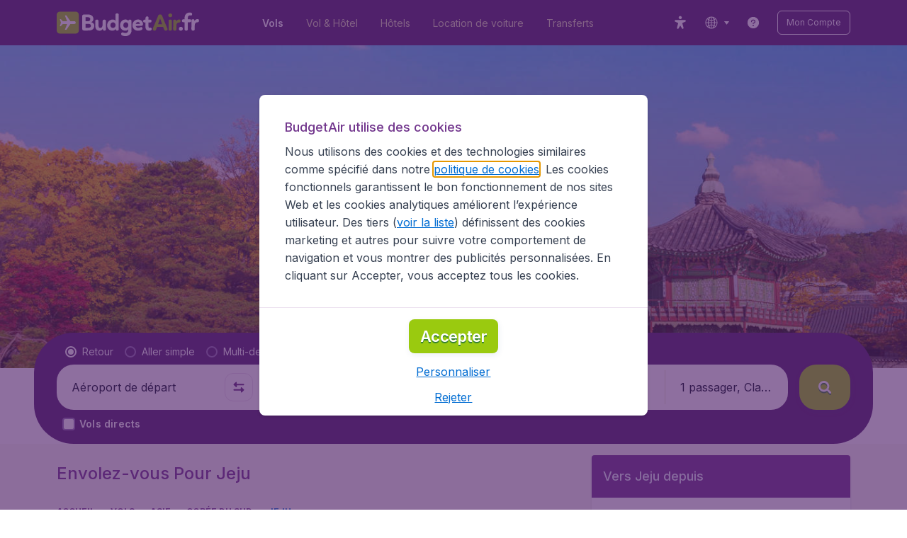

--- FILE ---
content_type: text/html; charset=utf-8
request_url: https://www.budgetair.fr/vols/coree-du-sud/jeju
body_size: 99774
content:
<!DOCTYPE html><!DOCTYPE html><html lang="fr"><head><meta data-rh="true" charSet="utf-8"/><meta data-rh="true" content="width=device-width, initial-scale=1" name="viewport"/><title data-rh="true" data-testid="cityPage.title">Vol pas cher Jeju (CJU) | BudgetAir.fr®</title><link href="https://s1.travix.com/" rel="preconnect" crossorigin="anonymous"/><link href="https://assets.travix.com/" rel="preconnect" crossorigin="anonymous"/><link href="https://www.googletagmanager.com/" rel="preconnect" crossorigin="anonymous"/><link href="https://edge-api.travix.com/" rel="preconnect" crossorigin="anonymous"/><link href="https://hermes.travix.com/" rel="preconnect" crossorigin="anonymous"/><script async="" crossorigin="anonymous" nonce="fQksvIGwrYHOkM9PPuzl8" src="https://www.googletagmanager.com/gtm.js?id=GTM-K86DCVS"></script><script nonce="fQksvIGwrYHOkM9PPuzl8">
      window["UBT_BIZCONFIG"] = {isTravix: true,isProd: true};
      window["__CORE_SDK__"] = {AppID: 100061824, isTravix: true};
    </script><script nonce="fQksvIGwrYHOkM9PPuzl8">(function(w,l){w[l]=w[l]||[];function gtag(){dataLayer.push(arguments);}
    function getCons(regex){
        const consentString = document.cookie.split('; ').find(row => row.startsWith('cookieConsentLevel='));
        return regex.test(consentString) ? "granted" : "denied";
    }
    gtag("consent", "default", {
      ad_storage: getCons(/marketing/),
      ad_user_data: getCons(/marketing/),
      ad_personalization: getCons(/marketing/),
      analytics_storage: getCons(/(marketing|analytic)/),
      wait_for_update: 0
    });
    gtag("set", "ads_data_redaction", true);
    gtag("set", "url_passthrough", false);
      w[l].push(
      {originalLocation: document.location.protocol + '//' + document.location.hostname + document.location.pathname + document.location.search},
      {'gtm.start':Date.now(),event:'gtm.js'})})(window,'dataLayer');</script><link data-chunk="index" rel="preload" as="script" href="https://assets.travix.com/client/index-0d84ebc83b5fd6daa8db.js" nonce="fQksvIGwrYHOkM9PPuzl8" crossorigin="anonymous"/><link data-chunk="cookie-banner-container" rel="preload" as="script" href="https://assets.travix.com/client/6487-e600f7bfd5ea1024d14b.js" nonce="fQksvIGwrYHOkM9PPuzl8" crossorigin="anonymous"/><link data-chunk="cookie-banner-container" rel="preload" as="script" href="https://assets.travix.com/client/cookie-banner-container-c3144e4074dc3f002beb.js" nonce="fQksvIGwrYHOkM9PPuzl8" crossorigin="anonymous"/><link data-chunk="content-page" rel="preload" as="script" href="https://assets.travix.com/client/8440-58da4d6b92f5194aacc2.js" nonce="fQksvIGwrYHOkM9PPuzl8" crossorigin="anonymous"/><link data-chunk="content-page" rel="preload" as="script" href="https://assets.travix.com/client/4565-a4d890a256bc2687a426.js" nonce="fQksvIGwrYHOkM9PPuzl8" crossorigin="anonymous"/><link data-chunk="content-page" rel="preload" as="script" href="https://assets.travix.com/client/9039-affc4ef2c21e9752abe4.js" nonce="fQksvIGwrYHOkM9PPuzl8" crossorigin="anonymous"/><link data-chunk="content-page" rel="preload" as="script" href="https://assets.travix.com/client/3890-e764fd19fef67c1529c6.js" nonce="fQksvIGwrYHOkM9PPuzl8" crossorigin="anonymous"/><link data-chunk="content-page" rel="preload" as="script" href="https://assets.travix.com/client/9515-c984e118c4f511edc99c.js" nonce="fQksvIGwrYHOkM9PPuzl8" crossorigin="anonymous"/><link data-chunk="content-page" rel="preload" as="script" href="https://assets.travix.com/client/6901-f65d848d21170e6ed37d.js" nonce="fQksvIGwrYHOkM9PPuzl8" crossorigin="anonymous"/><link data-chunk="content-page" rel="preload" as="script" href="https://assets.travix.com/client/6224-33f134e67c470194ed9d.js" nonce="fQksvIGwrYHOkM9PPuzl8" crossorigin="anonymous"/><link data-chunk="content-page" rel="preload" as="script" href="https://assets.travix.com/client/content-page-6efae01cabd45c599901.js" nonce="fQksvIGwrYHOkM9PPuzl8" crossorigin="anonymous"/><link data-chunk="DesktopHeader" rel="preload" as="script" href="https://assets.travix.com/client/4137-febc4fa4a72b12ae4a83.js" nonce="fQksvIGwrYHOkM9PPuzl8" crossorigin="anonymous"/><link data-chunk="DesktopHeader" rel="preload" as="script" href="https://assets.travix.com/client/1537-19dc7f1777b1f3bf1d25.js" nonce="fQksvIGwrYHOkM9PPuzl8" crossorigin="anonymous"/><link data-chunk="DesktopHeader" rel="preload" as="script" href="https://assets.travix.com/client/DesktopHeader-766ddd0981aae78bda19.js" nonce="fQksvIGwrYHOkM9PPuzl8" crossorigin="anonymous"/><link data-chunk="city" rel="preload" as="script" href="https://assets.travix.com/client/9967-280bb775cbb5142a9058.js" nonce="fQksvIGwrYHOkM9PPuzl8" crossorigin="anonymous"/><link data-chunk="city" rel="preload" as="script" href="https://assets.travix.com/client/3334-3b40dd0273dc6b62c141.js" nonce="fQksvIGwrYHOkM9PPuzl8" crossorigin="anonymous"/><link data-chunk="city" rel="preload" as="script" href="https://assets.travix.com/client/2241-ed0065ce07e55a136b13.js" nonce="fQksvIGwrYHOkM9PPuzl8" crossorigin="anonymous"/><link data-chunk="city" rel="preload" as="script" href="https://assets.travix.com/client/4643-eb7e32ade423681bdc1c.js" nonce="fQksvIGwrYHOkM9PPuzl8" crossorigin="anonymous"/><link data-chunk="city" rel="preload" as="script" href="https://assets.travix.com/client/2914-7ac8035214eb7e766568.js" nonce="fQksvIGwrYHOkM9PPuzl8" crossorigin="anonymous"/><link data-chunk="city" rel="preload" as="script" href="https://assets.travix.com/client/5580-cb2db21a3564fb407b41.js" nonce="fQksvIGwrYHOkM9PPuzl8" crossorigin="anonymous"/><link data-chunk="city" rel="preload" as="script" href="https://assets.travix.com/client/5860-1c777628db3767777de5.js" nonce="fQksvIGwrYHOkM9PPuzl8" crossorigin="anonymous"/><link data-chunk="city" rel="preload" as="script" href="https://assets.travix.com/client/808-4b04262455467e22e940.js" nonce="fQksvIGwrYHOkM9PPuzl8" crossorigin="anonymous"/><link data-chunk="city" rel="preload" as="script" href="https://assets.travix.com/client/682-01e88f975ba1bda8d0f1.js" nonce="fQksvIGwrYHOkM9PPuzl8" crossorigin="anonymous"/><link data-chunk="city" rel="preload" as="script" href="https://assets.travix.com/client/8468-a9479e52983090665c9d.js" nonce="fQksvIGwrYHOkM9PPuzl8" crossorigin="anonymous"/><link data-chunk="city" rel="preload" as="script" href="https://assets.travix.com/client/9308-6ed013d3965e9da8989e.js" nonce="fQksvIGwrYHOkM9PPuzl8" crossorigin="anonymous"/><link data-chunk="city" rel="preload" as="script" href="https://assets.travix.com/client/9042-60c6442b93387b1c5178.js" nonce="fQksvIGwrYHOkM9PPuzl8" crossorigin="anonymous"/><link data-chunk="city" rel="preload" as="script" href="https://assets.travix.com/client/2309-64e59a773e843b964231.js" nonce="fQksvIGwrYHOkM9PPuzl8" crossorigin="anonymous"/><link data-chunk="city" rel="preload" as="script" href="https://assets.travix.com/client/1526-a312ae0f26884e641f67.js" nonce="fQksvIGwrYHOkM9PPuzl8" crossorigin="anonymous"/><link data-chunk="city" rel="preload" as="script" href="https://assets.travix.com/client/3115-2dbf6eeb05676ac2ead1.js" nonce="fQksvIGwrYHOkM9PPuzl8" crossorigin="anonymous"/><link data-chunk="city" rel="preload" as="script" href="https://assets.travix.com/client/9787-a3d734d55b521a0701f9.js" nonce="fQksvIGwrYHOkM9PPuzl8" crossorigin="anonymous"/><link data-chunk="city" rel="preload" as="script" href="https://assets.travix.com/client/1635-89496a25b3c727a4c823.js" nonce="fQksvIGwrYHOkM9PPuzl8" crossorigin="anonymous"/><link data-chunk="city" rel="preload" as="script" href="https://assets.travix.com/client/6580-369d8aec298b758ab031.js" nonce="fQksvIGwrYHOkM9PPuzl8" crossorigin="anonymous"/><link data-chunk="city" rel="preload" as="script" href="https://assets.travix.com/client/city-fdab7302ffc1c8c823c0.js" nonce="fQksvIGwrYHOkM9PPuzl8" crossorigin="anonymous"/><link data-chunk="DesktopHeaderOffer" rel="preload" as="script" href="https://assets.travix.com/client/DesktopHeaderOffer-cc00da16d5f21cc4bcc8.js" nonce="fQksvIGwrYHOkM9PPuzl8" crossorigin="anonymous"/><link data-chunk="search-box-v2" rel="preload" as="script" href="https://assets.travix.com/client/952-c3256789ebb89b056528.js" nonce="fQksvIGwrYHOkM9PPuzl8" crossorigin="anonymous"/><link data-chunk="search-box-v2" rel="preload" as="script" href="https://assets.travix.com/client/1178-98f52fa59722021dc59f.js" nonce="fQksvIGwrYHOkM9PPuzl8" crossorigin="anonymous"/><link data-chunk="search-box-v2" rel="preload" as="script" href="https://assets.travix.com/client/4661-274328ca7c8bac02ebe1.js" nonce="fQksvIGwrYHOkM9PPuzl8" crossorigin="anonymous"/><link data-chunk="search-box-v2" rel="preload" as="script" href="https://assets.travix.com/client/7985-f9e6ba1ede607e136140.js" nonce="fQksvIGwrYHOkM9PPuzl8" crossorigin="anonymous"/><link data-chunk="search-box-v2" rel="preload" as="script" href="https://assets.travix.com/client/1177-24c5dac155c926a95df1.js" nonce="fQksvIGwrYHOkM9PPuzl8" crossorigin="anonymous"/><link data-chunk="search-box-v2" rel="preload" as="script" href="https://assets.travix.com/client/3210-1147ecdd1c6743d320ef.js" nonce="fQksvIGwrYHOkM9PPuzl8" crossorigin="anonymous"/><link data-chunk="search-box-v2" rel="preload" as="script" href="https://assets.travix.com/client/1420-3ea18a472ebd46239d03.js" nonce="fQksvIGwrYHOkM9PPuzl8" crossorigin="anonymous"/><link data-chunk="search-box-v2" rel="preload" as="script" href="https://assets.travix.com/client/1550-d2a750b773b902112f88.js" nonce="fQksvIGwrYHOkM9PPuzl8" crossorigin="anonymous"/><link data-chunk="search-box-v2" rel="preload" as="script" href="https://assets.travix.com/client/3250-3518a9f1a48a5e65ef71.js" nonce="fQksvIGwrYHOkM9PPuzl8" crossorigin="anonymous"/><link data-chunk="search-box-v2" rel="preload" as="script" href="https://assets.travix.com/client/2602-f78c45a65a96d5c4e977.js" nonce="fQksvIGwrYHOkM9PPuzl8" crossorigin="anonymous"/><link data-chunk="search-box-v2" rel="preload" as="script" href="https://assets.travix.com/client/5024-6dbb17180b04ffea35df.js" nonce="fQksvIGwrYHOkM9PPuzl8" crossorigin="anonymous"/><link data-chunk="search-box-v2" rel="preload" as="script" href="https://assets.travix.com/client/5554-0b2610963f965915cf98.js" nonce="fQksvIGwrYHOkM9PPuzl8" crossorigin="anonymous"/><link data-chunk="search-box-v2" rel="preload" as="script" href="https://assets.travix.com/client/search-box-v2-e0f951cb834758574e1c.js" nonce="fQksvIGwrYHOkM9PPuzl8" crossorigin="anonymous"/><link data-chunk="SubNavigationTabs" rel="preload" as="script" href="https://assets.travix.com/client/SubNavigationTabs-bf87bdc6df7c2047e0f4.js" nonce="fQksvIGwrYHOkM9PPuzl8" crossorigin="anonymous"/><link data-chunk="ContentFooterV2" rel="preload" as="script" href="https://assets.travix.com/client/6618-c7f792c54aef20657cb5.js" nonce="fQksvIGwrYHOkM9PPuzl8" crossorigin="anonymous"/><link data-chunk="ContentFooterV2" rel="preload" as="script" href="https://assets.travix.com/client/ContentFooterV2-b24bf3dbbc2c09427760.js" nonce="fQksvIGwrYHOkM9PPuzl8" crossorigin="anonymous"/><link data-chunk="DesktopFooterLinksV2" rel="preload" as="script" href="https://assets.travix.com/client/DesktopFooterLinksV2-1a4873c3c217b181aeb5.js" nonce="fQksvIGwrYHOkM9PPuzl8" crossorigin="anonymous"/><link data-parent-chunk="index" rel="preload" as="script" href="https://assets.travix.com/client/6487-e600f7bfd5ea1024d14b.js" nonce="fQksvIGwrYHOkM9PPuzl8" crossorigin="anonymous"/><link data-parent-chunk="index" rel="preload" as="script" href="https://assets.travix.com/client/cookie-banner-container-c3144e4074dc3f002beb.js" nonce="fQksvIGwrYHOkM9PPuzl8" crossorigin="anonymous"/><link data-parent-chunk="cookie-banner-container" rel="preload" as="script" href="https://assets.travix.com/client/3334-3b40dd0273dc6b62c141.js" nonce="fQksvIGwrYHOkM9PPuzl8" crossorigin="anonymous"/><link data-parent-chunk="cookie-banner-container" rel="preload" as="script" href="https://assets.travix.com/client/9039-affc4ef2c21e9752abe4.js" nonce="fQksvIGwrYHOkM9PPuzl8" crossorigin="anonymous"/><link data-parent-chunk="cookie-banner-container" rel="preload" as="script" href="https://assets.travix.com/client/gdpr-banner-decdac10375d63bc6802.js" nonce="fQksvIGwrYHOkM9PPuzl8" crossorigin="anonymous"/><link data-parent-chunk="content-page" rel="preload" as="script" href="https://assets.travix.com/client/952-c3256789ebb89b056528.js" nonce="fQksvIGwrYHOkM9PPuzl8" crossorigin="anonymous"/><link data-parent-chunk="content-page" rel="preload" as="script" href="https://assets.travix.com/client/1178-98f52fa59722021dc59f.js" nonce="fQksvIGwrYHOkM9PPuzl8" crossorigin="anonymous"/><link data-parent-chunk="content-page" rel="preload" as="script" href="https://assets.travix.com/client/1177-24c5dac155c926a95df1.js" nonce="fQksvIGwrYHOkM9PPuzl8" crossorigin="anonymous"/><link data-parent-chunk="content-page" rel="preload" as="script" href="https://assets.travix.com/client/1420-3ea18a472ebd46239d03.js" nonce="fQksvIGwrYHOkM9PPuzl8" crossorigin="anonymous"/><link data-parent-chunk="content-page" rel="preload" as="script" href="https://assets.travix.com/client/3299-2817b677dadf1a28206b.js" nonce="fQksvIGwrYHOkM9PPuzl8" crossorigin="anonymous"/><link data-parent-chunk="content-page" rel="preload" as="script" href="https://assets.travix.com/client/5024-6dbb17180b04ffea35df.js" nonce="fQksvIGwrYHOkM9PPuzl8" crossorigin="anonymous"/><link data-parent-chunk="content-page" rel="preload" as="script" href="https://assets.travix.com/client/4850-0db49d713d61102b08cf.js" nonce="fQksvIGwrYHOkM9PPuzl8" crossorigin="anonymous"/><link data-parent-chunk="content-page" rel="preload" as="script" href="https://assets.travix.com/client/search-box-698c5ff19a62db164977.js" nonce="fQksvIGwrYHOkM9PPuzl8" crossorigin="anonymous"/><link data-parent-chunk="content-page" rel="preload" as="script" href="https://assets.travix.com/client/6618-c7f792c54aef20657cb5.js" nonce="fQksvIGwrYHOkM9PPuzl8" crossorigin="anonymous"/><link data-parent-chunk="content-page" rel="preload" as="script" href="https://assets.travix.com/client/ContentFooterV2-b24bf3dbbc2c09427760.js" nonce="fQksvIGwrYHOkM9PPuzl8" crossorigin="anonymous"/><link data-parent-chunk="content-page" rel="preload" as="script" href="https://assets.travix.com/client/generalIntentSurveyContainer-23a2b7708472578ba8f9.js" nonce="fQksvIGwrYHOkM9PPuzl8" crossorigin="anonymous"/><link data-parent-chunk="city" rel="preload" as="script" href="https://assets.travix.com/client/4661-274328ca7c8bac02ebe1.js" nonce="fQksvIGwrYHOkM9PPuzl8" crossorigin="anonymous"/><link data-parent-chunk="city" rel="preload" as="script" href="https://assets.travix.com/client/7985-f9e6ba1ede607e136140.js" nonce="fQksvIGwrYHOkM9PPuzl8" crossorigin="anonymous"/><link data-parent-chunk="city" rel="preload" as="script" href="https://assets.travix.com/client/3210-1147ecdd1c6743d320ef.js" nonce="fQksvIGwrYHOkM9PPuzl8" crossorigin="anonymous"/><link data-parent-chunk="city" rel="preload" as="script" href="https://assets.travix.com/client/1550-d2a750b773b902112f88.js" nonce="fQksvIGwrYHOkM9PPuzl8" crossorigin="anonymous"/><link data-parent-chunk="city" rel="preload" as="script" href="https://assets.travix.com/client/3250-3518a9f1a48a5e65ef71.js" nonce="fQksvIGwrYHOkM9PPuzl8" crossorigin="anonymous"/><link data-parent-chunk="city" rel="preload" as="script" href="https://assets.travix.com/client/2602-f78c45a65a96d5c4e977.js" nonce="fQksvIGwrYHOkM9PPuzl8" crossorigin="anonymous"/><link data-parent-chunk="city" rel="preload" as="script" href="https://assets.travix.com/client/5554-0b2610963f965915cf98.js" nonce="fQksvIGwrYHOkM9PPuzl8" crossorigin="anonymous"/><link data-parent-chunk="city" rel="preload" as="script" href="https://assets.travix.com/client/search-box-v2-e0f951cb834758574e1c.js" nonce="fQksvIGwrYHOkM9PPuzl8" crossorigin="anonymous"/><link data-parent-chunk="city" rel="preload" as="script" href="https://assets.travix.com/client/8417-a3ce4a26297e303a1deb.js" nonce="fQksvIGwrYHOkM9PPuzl8" crossorigin="anonymous"/><link data-parent-chunk="city" rel="preload" as="script" href="https://assets.travix.com/client/6099-62c3e51e60974db30346.js" nonce="fQksvIGwrYHOkM9PPuzl8" crossorigin="anonymous"/><link data-parent-chunk="city" rel="preload" as="script" href="https://assets.travix.com/client/FlightSpotlight-c09eb63b03a842a2abaf.js" nonce="fQksvIGwrYHOkM9PPuzl8" crossorigin="anonymous"/><link data-parent-chunk="city" rel="preload" as="script" href="https://assets.travix.com/client/SocialMediaSection-4633748885dcca9dcf3d.js" nonce="fQksvIGwrYHOkM9PPuzl8" crossorigin="anonymous"/><link data-parent-chunk="city" rel="preload" as="script" href="https://assets.travix.com/client/VoucherCarousel-6009f521b0cb1500c23b.js" nonce="fQksvIGwrYHOkM9PPuzl8" crossorigin="anonymous"/><link data-parent-chunk="city" rel="preload" as="script" href="https://assets.travix.com/client/CarouselSection-e31980a5a3071ddbef24.js" nonce="fQksvIGwrYHOkM9PPuzl8" crossorigin="anonymous"/><link data-parent-chunk="city" rel="preload" as="script" href="https://assets.travix.com/client/DestinationCard-6f25ec824fe91dd0b4d7.js" nonce="fQksvIGwrYHOkM9PPuzl8" crossorigin="anonymous"/><link data-parent-chunk="city" rel="preload" as="script" href="https://assets.travix.com/client/trustpilot-11ee8c2295ce458f4b5e.js" nonce="fQksvIGwrYHOkM9PPuzl8" crossorigin="anonymous"/><link data-parent-chunk="city" rel="preload" as="script" href="https://assets.travix.com/client/modalSearchBoxPage-38ace6ada4b34373465b.js" nonce="fQksvIGwrYHOkM9PPuzl8" crossorigin="anonymous"/><link data-parent-chunk="city" rel="preload" as="script" href="https://assets.travix.com/client/DestinationCardSmall-199bc8cea3275d256a69.js" nonce="fQksvIGwrYHOkM9PPuzl8" crossorigin="anonymous"/><link data-parent-chunk="city" rel="preload" as="script" href="https://assets.travix.com/client/ImageCollection-7673ed327c353dc5423b.js" nonce="fQksvIGwrYHOkM9PPuzl8" crossorigin="anonymous"/><script crossorigin="anonymous" defer="" nonce="fQksvIGwrYHOkM9PPuzl8" src="https://static-assets.travix.com/packages/ares/nfes-libs/*/core.js?d=2026118"></script><link href="https://ubt-sgp.travix.com/" rel="dns-prefetch"/><link href="https://static-assets.travix.com/" rel="dns-prefetch"/><link href="https://cdnjs.cloudflare.com/" rel="dns-prefetch"/><link href="https://static.cloudflareinsights.com/" rel="dns-prefetch"/><link href="https://sourcemap.ares.tripws.com/" rel="dns-prefetch"/><link href="https://external-dev-ajax.cartrawler.com/" rel="dns-prefetch"/><link href="https://www.trip.com/" rel="dns-prefetch"/><link href="https://ajaxgeo.cartrawler.com/" rel="dns-prefetch"/><link href="https://cars.cartrawler.com/" rel="dns-prefetch"/><link href="https://product-router.cartrawler.com" rel="dns-prefetch"/><link data-parent-chunk="content-page" rel="prefetch" as="script" href="https://assets.travix.com/client/952-c3256789ebb89b056528.js" nonce="fQksvIGwrYHOkM9PPuzl8" crossorigin="anonymous"/><link data-parent-chunk="content-page" rel="prefetch" as="script" href="https://assets.travix.com/client/1178-98f52fa59722021dc59f.js" nonce="fQksvIGwrYHOkM9PPuzl8" crossorigin="anonymous"/><link data-parent-chunk="content-page" rel="prefetch" as="script" href="https://assets.travix.com/client/4661-274328ca7c8bac02ebe1.js" nonce="fQksvIGwrYHOkM9PPuzl8" crossorigin="anonymous"/><link data-parent-chunk="content-page" rel="prefetch" as="script" href="https://assets.travix.com/client/5193-c701a332280a9dfa3417.js" nonce="fQksvIGwrYHOkM9PPuzl8" crossorigin="anonymous"/><link data-parent-chunk="content-page" rel="prefetch" as="script" href="https://assets.travix.com/client/6741-be1c9a5d478e2eb52fab.js" nonce="fQksvIGwrYHOkM9PPuzl8" crossorigin="anonymous"/><link data-parent-chunk="content-page" rel="prefetch" as="script" href="https://assets.travix.com/client/CustomerSurveyPopup-7d393341f4f244b058a1.js" nonce="fQksvIGwrYHOkM9PPuzl8" crossorigin="anonymous"/><meta data-rh="true" content="budgetair.FR" name="application-name"/><meta data-rh="true" content="IE=edge" http-equiv="X-UA-Compatible"/><meta data-rh="true" content="#51216b" name="theme-color"/><meta data-rh="true" content="index, follow" name="robots"/><meta data-rh="true" content="Comparez nos offres et réservez votre vol pas cher vers Jeju sur BudgetAir.fr®! ✓Meilleures offres ✓+9000 destinations ✓Facile ✓Rapide ✓Sécurisé" name="description"/><link data-rh="true" href="//s1.travix.com/budgetair/global/assets/images/logo/apple-touch-icon-180.png" rel="apple-touch-icon" sizes="180x180"/><link data-rh="true" href="//s1.travix.com/budgetair/global/assets/images/logo/favicon-latest-16.ico" rel="icon" sizes="16x16" type="image/x-icon"/><link data-rh="true" href="//s1.travix.com/budgetair/global/assets/images/logo/favicon-latest-32.ico" rel="icon" sizes="32x32" type="image/x-icon"/><link data-rh="true" href="/manifest.json" rel="manifest"/><link data-rh="true" href="https://www.budgetair.fr/vols/coree-du-sud/jeju" rel="canonical"/><div><style data-styled="true" data-styled-version="6.1.1">html,body,p,ol,ul,li,dl,dt,dd,blockquote,figure,fieldset,legend,textarea,pre,iframe,hr,h1,h2,h3,h4,h5,h6{margin:0;padding:0;}/*!sc*/
h1,h2,h3,h4,h5,h6{font-size:100%;font-weight:normal;}/*!sc*/
ul{list-style:none;}/*!sc*/
button,input,select,textarea{margin:0;}/*!sc*/
html{box-sizing:border-box;font-family:Inter,sans-serif;}/*!sc*/
*,*:before,*:after{box-sizing:inherit;-webkit-text-size-adjust:100%;-moz-text-size-adjust:100%;-ms-text-size-adjust:100%;text-size-adjust:100%;}/*!sc*/
img,embed,iframe,object,audio,video{height:auto;max-width:100%;}/*!sc*/
iframe{border:0;}/*!sc*/
table{border-collapse:collapse;border-spacing:0;}/*!sc*/
td,th{padding:0;text-align:left;}/*!sc*/
input[type='checkbox']:checked:disabled,input[type='radio']:checked:disabled{background-color:initial;}/*!sc*/
:root{--theme-color-primary-700:#72368d;}/*!sc*/
#app{display:-webkit-box;display:-webkit-flex;display:-ms-flexbox;display:flex;-webkit-flex-direction:column;-ms-flex-direction:column;flex-direction:column;min-height:100vh;}/*!sc*/
#Cardinal-Modal iframe{height:100%!important;}/*!sc*/
#Cardinal-ModalContent{overflow-y:initial!important;}/*!sc*/
.grecaptcha-badge{visibility:hidden;}/*!sc*/
@font-face{font-family:'Inter';font-style:normal;font-weight:400 800;src:url(https://assets.travix.com/assets/fonts/inter/Inter-cyrillic-ext.woff2) format('woff2');unicode-range:U+0460-052F,U+1C80-1C88,U+20B4,U+2DE0-2DFF,U+A640-A69F,U+FE2E-FE2F;}/*!sc*/
@font-face{font-family:'Inter';font-style:normal;font-weight:400 800;src:url(https://assets.travix.com/assets/fonts/inter/Inter-cyrillic.woff2) format('woff2');unicode-range:U+0301,U+0400-045F,U+0490-0491,U+04B0-04B1,U+2116;}/*!sc*/
@font-face{font-family:'Inter';font-style:normal;font-weight:400 800;src:url(https://assets.travix.com/assets/fonts/inter/Inter-greek-ext.woff2) format('woff2');unicode-range:U+1F00-1FFF;}/*!sc*/
@font-face{font-family:'Inter';font-style:normal;font-weight:400 800;src:url(https://assets.travix.com/assets/fonts/inter/Inter-greek.woff2) format('woff2');unicode-range:U+0370-0377,U+037A-037F,U+0384-038A,U+038C,U+038E-03A1,U+03A3-03FF;}/*!sc*/
@font-face{font-family:'Inter';font-style:normal;font-weight:400 800;src:url(https://assets.travix.com/assets/fonts/inter/Inter-vietnamese.woff2) format('woff2');unicode-range:U+0102-0103,U+0110-0111,U+0128-0129,U+0168-0169,U+01A0-01A1,U+01AF-01B0,U+0300-0301,U+0303-0304,U+0308-0309,U+0323,U+0329,U+1EA0-1EF9,U+20AB;}/*!sc*/
@font-face{font-family:'Inter';font-style:normal;font-weight:400 800;src:url(https://assets.travix.com/assets/fonts/inter/Inter-latin-ext.woff2) format('woff2');unicode-range:U+0100-02AF,U+0304,U+0308,U+0329,U+1E00-1E9F,U+1EF2-1EFF,U+2020,U+20A0-20AB,U+20AD-20C0,U+2113,U+2C60-2C7F,U+A720-A7FF;}/*!sc*/
@font-face{font-family:'Inter';font-style:normal;font-weight:400 800;src:url(https://assets.travix.com/assets/fonts/inter/Inter-latin.woff2) format('woff2');unicode-range:U+0000-00FF,U+0131,U+0152-0153,U+02BB-02BC,U+02C6,U+02DA,U+02DC,U+0304,U+0308,U+0329,U+2000-206F,U+2074,U+20AC,U+2122,U+2191,U+2193,U+2212,U+2215,U+FEFF,U+FFFD;}/*!sc*/
@font-face{font-display:swap;font-family:'Nunito';font-style:normal;font-weight:400;src:local('Nunito'),local('Nunito-Regular'),url('https://assets.travix.com/assets/fonts/Nunito-Regular.woff2') format('woff2');}/*!sc*/
@font-face{font-display:swap;font-family:'Nunito';font-style:normal;font-weight:500;src:local('Nunito'),local('Nunito-SemiBold'),url('https://assets.travix.com/assets/fonts/Nunito-SemiBold.woff2') format('woff2');}/*!sc*/
@font-face{font-display:swap;font-family:'Nunito';font-style:normal;font-weight:700;src:local('Nunito'),local('Nunito-Bold'),url('https://assets.travix.com/assets/fonts/Nunito-Bold.woff2') format('woff2');}/*!sc*/
@font-face{font-display:swap;font-family:'Nunito';font-style:normal;font-weight:800;src:local('Nunito'),local('Nunito-ExtraBold'),url('https://assets.travix.com/assets/fonts/Nunito-ExtraBold.woff2') format('woff2');}/*!sc*/
@font-face{font-family:'Tablet Gothic Condensed';font-style:normal;font-weight:800;src:url(https://assets.travix.com/assets/fonts/tablet-gothic-condensed/TabletGothic-Condensed-ExtraBold.woff2) format('woff2');}/*!sc*/
data-styled.g1[id="sc-global-egmrFL1"]{content:"sc-global-egmrFL1,"}/*!sc*/
.ggFEQS{display:none;width:0px;height:999px;}/*!sc*/
.ftKoVJ{display:-webkit-box;display:-webkit-flex;display:-ms-flexbox;display:flex;height:100vh;}/*!sc*/
.dcNwOB{display:-webkit-box;display:-webkit-flex;display:-ms-flexbox;display:flex;height:300px;}/*!sc*/
.byHtfm{display:-webkit-box;display:-webkit-flex;display:-ms-flexbox;display:flex;}/*!sc*/
.engoPm{display:-webkit-box;display:-webkit-flex;display:-ms-flexbox;display:flex;padding-left:24px;padding-right:24px;}/*!sc*/
.jEeISG{display:-webkit-box;display:-webkit-flex;display:-ms-flexbox;display:flex;padding-left:8px;}/*!sc*/
.iEOypI{display:-webkit-box;display:-webkit-flex;display:-ms-flexbox;display:flex;min-height:24px;padding-left:12px;padding-right:12px;padding-top:4px;padding-bottom:4px;}/*!sc*/
.lnmHwm{display:-webkit-box;display:-webkit-flex;display:-ms-flexbox;display:flex;position:relative;}/*!sc*/
.hNHCQd{display:-webkit-box;display:-webkit-flex;display:-ms-flexbox;display:flex;width:100%;height:456px;margin-left:auto;margin-right:auto;}/*!sc*/
.fmoxiS{display:-webkit-box;display:-webkit-flex;display:-ms-flexbox;display:flex;width:100%;margin-top:88px;}/*!sc*/
.dMYEBM{display:-webkit-box;display:-webkit-flex;display:-ms-flexbox;display:flex;height:82px;}/*!sc*/
.kmedoy{position:absolute;left:0;top:0;margin-top:88px;margin-bottom:88px;}/*!sc*/
.kfxFmV{height:0px;}/*!sc*/
.imMLxh{width:100%;}/*!sc*/
.lgpwxx{background:#51216b;width:100%;}/*!sc*/
@media screen and (min-width: 768px){.lgpwxx{padding-top:0;}}/*!sc*/
@media screen and (min-width: 984px){.lgpwxx{padding:0;}}/*!sc*/
@media screen and (min-width: 1200px){.lgpwxx{padding:32px;padding-top:16px;padding-bottom:16px;}}/*!sc*/
.dgmAWf{display:-webkit-box;display:-webkit-flex;display:-ms-flexbox;display:flex;padding-left:12px;padding-top:24px;}/*!sc*/
.gAjMtv{display:-webkit-box;display:-webkit-flex;display:-ms-flexbox;display:flex;-webkit-box-flex:1;-webkit-flex-grow:1;-ms-flex-positive:1;flex-grow:1;}/*!sc*/
.eWdUSK{display:-webkit-box;display:-webkit-flex;display:-ms-flexbox;display:flex;width:100%;}/*!sc*/
.iIqQdA{margin-top:8px;-webkit-box-flex:1;-webkit-flex-grow:1;-ms-flex-positive:1;flex-grow:1;}/*!sc*/
.gittjk{background:#ffffff;display:-webkit-box;display:-webkit-flex;display:-ms-flexbox;display:flex;padding-left:4px;padding-top:8px;padding-bottom:8px;-webkit-box-flex:1;-webkit-flex-grow:1;-ms-flex-positive:1;flex-grow:1;}/*!sc*/
.jqAXJf{display:-webkit-box;display:-webkit-flex;display:-ms-flexbox;display:flex;padding-left:4px;padding-right:4px;-webkit-box-flex:1;-webkit-flex-grow:1;-ms-flex-positive:1;flex-grow:1;}/*!sc*/
.cVzacG{background:#ffffff;display:-webkit-box;display:-webkit-flex;display:-ms-flexbox;display:flex;height:40px;min-width:40px;-webkit-align-self:center;-ms-flex-item-align:center;-ms-grid-row-align:center;align-self:center;}/*!sc*/
.bwCWhW{display:-webkit-box;display:-webkit-flex;display:-ms-flexbox;display:flex;padding-right:4px;}/*!sc*/
.kDiuIZ{display:-webkit-box;display:-webkit-flex;display:-ms-flexbox;display:flex;width:100%;padding-top:16px;}/*!sc*/
.TPsgv{margin-top:8px;padding-right:16px;}/*!sc*/
@media screen and (min-width: 1200px){.TPsgv{padding-right:0;}}/*!sc*/
.eDmawX{background:#ffffff;display:-webkit-box;display:-webkit-flex;display:-ms-flexbox;display:flex;width:339px;padding-top:8px;padding-bottom:8px;overflow:hidden;-webkit-box-flex:1;-webkit-flex-grow:1;-ms-flex-positive:1;flex-grow:1;}/*!sc*/
.kItfOg{display:-webkit-box;display:-webkit-flex;display:-ms-flexbox;display:flex;height:20px;position:absolute;-webkit-align-self:center;-ms-flex-item-align:center;-ms-grid-row-align:center;align-self:center;}/*!sc*/
.ixiCHS{display:-webkit-box;display:-webkit-flex;display:-ms-flexbox;display:flex;padding-left:4px;padding-right:4px;}/*!sc*/
.GnSQx{background:#ffffff;display:-webkit-box;display:-webkit-flex;display:-ms-flexbox;display:flex;padding-left:4px;padding-top:8px;padding-bottom:8px;}/*!sc*/
.geskHq{display:-webkit-box;display:-webkit-flex;display:-ms-flexbox;display:flex;width:100%;margin-top:8px;}/*!sc*/
.ARrnp{background:#ffffff;display:-webkit-box;display:-webkit-flex;display:-ms-flexbox;display:flex;width:173px;padding:8px;padding-left:4px;-webkit-box-flex:1;-webkit-flex-grow:1;-ms-flex-positive:1;flex-grow:1;}/*!sc*/
.iGAzWi{display:-webkit-box;display:-webkit-flex;display:-ms-flexbox;display:flex;width:72px;height:64px;margin-left:16px;-webkit-flex-shrink:0;-ms-flex-negative:0;flex-shrink:0;}/*!sc*/
.jZunsp{padding-left:8px;padding-right:8px;padding-top:8px;}/*!sc*/
.kRGrxw{background:#fbfaf4;display:-webkit-box;display:-webkit-flex;display:-ms-flexbox;display:flex;}/*!sc*/
.jdQtAV{display:-webkit-box;display:-webkit-flex;display:-ms-flexbox;display:flex;padding-top:8px;padding-bottom:8px;-webkit-box-flex:2;-webkit-flex-grow:2;-ms-flex-positive:2;flex-grow:2;-webkit-flex-basis:0%;-ms-flex-preferred-size:0%;flex-basis:0%;}/*!sc*/
.brechR{padding-top:16px;padding-bottom:16px;}/*!sc*/
.bQXNUV{padding-top:8px;padding-bottom:8px;}/*!sc*/
.gPfojJ{padding-left:8px;padding-right:8px;}/*!sc*/
.hisAa-D{margin-top:20px;}/*!sc*/
.ikerSD{padding-left:24px;padding-top:16px;padding-bottom:16px;-webkit-box-flex:1;-webkit-flex-grow:1;-ms-flex-positive:1;flex-grow:1;-webkit-flex-basis:0%;-ms-flex-preferred-size:0%;flex-basis:0%;}/*!sc*/
.fedTAV{background:#72368d;padding:16px;}/*!sc*/
.CTRIa{padding:16px;}/*!sc*/
.eRXJed{background:#ffffff;display:-webkit-box;display:-webkit-flex;display:-ms-flexbox;display:flex;}/*!sc*/
.iLtDjE{display:-webkit-box;display:-webkit-flex;display:-ms-flexbox;display:flex;min-height:28px;}/*!sc*/
.hVBPnO{margin-top:12px;}/*!sc*/
.jnivUN{display:-webkit-box;display:-webkit-flex;display:-ms-flexbox;display:flex;margin-bottom:16px;}/*!sc*/
.hNbkIQ{width:100%;}/*!sc*/
@media screen and (min-width: 1200px){.hNbkIQ{max-width:1200px;margin:auto;}}/*!sc*/
.lkONHR{display:-webkit-box;display:-webkit-flex;display:-ms-flexbox;display:flex;margin-top:16px;padding-left:16px;padding-right:16px;}/*!sc*/
.RMoLz{display:none;}/*!sc*/
.jVtMV{padding-left:16px;padding-right:16px;}/*!sc*/
.joyauN{margin-top:16px;}/*!sc*/
@media screen and (min-width: 768px){.joyauN{padding-left:0;padding-right:0;}}/*!sc*/
.eLhrdm{margin-bottom:16px;}/*!sc*/
.iIJpoh{width:50%;margin-top:4px;margin-bottom:4px;padding-right:16px;-webkit-box-flex:0;-webkit-flex-grow:0;-ms-flex-positive:0;flex-grow:0;-webkit-flex-shrink:0;-ms-flex-negative:0;flex-shrink:0;}/*!sc*/
@media screen and (min-width: 768px){.iIJpoh{width:33.33%;}}/*!sc*/
@media screen and (min-width: 984px){.iIJpoh{width:25%;}}/*!sc*/
@media screen and (min-width: 1200px){.iIJpoh{width:20%;}}/*!sc*/
.ePsAMK{margin-bottom:16px;padding-bottom:48px;}/*!sc*/
.dLuxDI{background:#49a345;padding-top:4px;}/*!sc*/
.dMleJT{background:#51216b;padding-top:20px;padding-bottom:48px;}/*!sc*/
.hahmRk{-webkit-box-flex:1;-webkit-flex-grow:1;-ms-flex-positive:1;flex-grow:1;-webkit-flex-shrink:0;-ms-flex-negative:0;flex-shrink:0;-webkit-flex-basis:0;-ms-flex-preferred-size:0;flex-basis:0;}/*!sc*/
.eDBHNB{margin-top:16px;margin-bottom:16px;}/*!sc*/
.dFIIBR{margin-bottom:8px;}/*!sc*/
.hhFSfO{background:#ffffff;display:-webkit-box;display:-webkit-flex;display:-ms-flexbox;display:flex;padding:16px;}/*!sc*/
.kNJIXC{display:-webkit-box;display:-webkit-flex;display:-ms-flexbox;display:flex;width:64px;height:30px;margin-top:8px;margin-bottom:8px;-webkit-flex-shrink:1;-ms-flex-negative:1;flex-shrink:1;}/*!sc*/
.eMCZSB{background:#ffffff;display:-webkit-box;display:-webkit-flex;display:-ms-flexbox;display:flex;margin-top:12px;padding-left:16px;padding-right:16px;padding-top:4px;padding-bottom:16px;}/*!sc*/
.LBcwi{display:-webkit-box;display:-webkit-flex;display:-ms-flexbox;display:flex;padding-left:12px;padding-right:12px;}/*!sc*/
.kcZMSV{display:-webkit-box;display:-webkit-flex;display:-ms-flexbox;display:flex;max-width:calc(100vw - 60px);}/*!sc*/
.eVmVLW{display:-webkit-inline-box;display:-webkit-inline-flex;display:-ms-inline-flexbox;display:inline-flex;padding-left:12px;padding-right:12px;}/*!sc*/
data-styled.g2[id="sc-1fzmr9c"]{content:"ggFEQS,ftKoVJ,dcNwOB,byHtfm,engoPm,jEeISG,iEOypI,lnmHwm,hNHCQd,fmoxiS,dGSxfd,dMYEBM,kmedoy,kfxFmV,imMLxh,lgpwxx,dgmAWf,gAjMtv,eWdUSK,iIqQdA,gittjk,jqAXJf,cVzacG,bwCWhW,kDiuIZ,TPsgv,eDmawX,kItfOg,ixiCHS,GnSQx,geskHq,ARrnp,iGAzWi,jZunsp,kRGrxw,jdQtAV,brechR,bQXNUV,gPfojJ,hisAa-D,ikerSD,fedTAV,CTRIa,eRXJed,iLtDjE,hVBPnO,jnivUN,hNbkIQ,lkONHR,RMoLz,jVtMV,joyauN,eLhrdm,iIJpoh,ePsAMK,dLuxDI,dMleJT,hahmRk,eDBHNB,dFIIBR,hhFSfO,kNJIXC,eMCZSB,LBcwi,kcZMSV,eVmVLW,"}/*!sc*/
.kjsxYM{-webkit-flex-direction:column;-ms-flex-direction:column;flex-direction:column;-webkit-box-pack:center;-ms-flex-pack:center;-webkit-justify-content:center;justify-content:center;}/*!sc*/
.iimEcT{-webkit-flex-direction:column;-ms-flex-direction:column;flex-direction:column;-webkit-align-items:center;-webkit-box-align:center;-ms-flex-align:center;align-items:center;-webkit-box-pack:center;-ms-flex-pack:center;-webkit-justify-content:center;justify-content:center;}/*!sc*/
.bunNiz{-webkit-flex-direction:row;-ms-flex-direction:row;flex-direction:row;}/*!sc*/
.hMXtTu{-webkit-align-items:center;-webkit-box-align:center;-ms-flex-align:center;align-items:center;}/*!sc*/
.inFlET{-webkit-flex-direction:column;-ms-flex-direction:column;flex-direction:column;}/*!sc*/
.kPLdMv{-webkit-flex-direction:column;-ms-flex-direction:column;flex-direction:column;-webkit-align-items:center;-webkit-box-align:center;-ms-flex-align:center;align-items:center;-webkit-box-pack:justify;-ms-flex-pack:space-between;-webkit-justify-content:space-between;justify-content:space-between;}/*!sc*/
@media screen and (min-width: 984px){.dTauSu{padding-top:0;}}/*!sc*/
.fvNsxk{-webkit-box-flex-wrap:nowrap;-webkit-flex-wrap:nowrap;-ms-flex-wrap:nowrap;flex-wrap:nowrap;}/*!sc*/
.jvNKgM{-webkit-flex-direction:column;-ms-flex-direction:column;flex-direction:column;}/*!sc*/
@media screen and (min-width: 1200px){.jvNKgM{-webkit-flex-direction:row;-ms-flex-direction:row;flex-direction:row;}}/*!sc*/
.jYbjgB{-webkit-align-items:center;-webkit-box-align:center;-ms-flex-align:center;align-items:center;-webkit-box-pack:center;-ms-flex-pack:center;-webkit-justify-content:center;justify-content:center;}/*!sc*/
@media screen and (min-width: 1200px){.cmJkFH{width:-webkit-fit-content;width:-moz-fit-content;width:fit-content;padding-top:0;}}/*!sc*/
@media screen and (min-width: 1200px){.kUstQA{-webkit-box-flex:0;-webkit-flex-grow:0;-ms-flex-positive:0;flex-grow:0;}}/*!sc*/
.fcemmn{-webkit-flex-direction:row;-ms-flex-direction:row;flex-direction:row;-webkit-box-flex-wrap:wrap;-webkit-flex-wrap:wrap;-ms-flex-wrap:wrap;flex-wrap:wrap;}/*!sc*/
.hDbcMY{-webkit-flex-direction:row;-ms-flex-direction:row;flex-direction:row;-webkit-box-pack:justify;-ms-flex-pack:space-between;-webkit-justify-content:space-between;justify-content:space-between;}/*!sc*/
.iVRueB{-webkit-align-items:center;-webkit-box-align:center;-ms-flex-align:center;align-items:center;-webkit-box-pack:justify;-ms-flex-pack:space-between;-webkit-justify-content:space-between;justify-content:space-between;}/*!sc*/
.kwgBtR{-webkit-box-flex-wrap:wrap;-webkit-flex-wrap:wrap;-ms-flex-wrap:wrap;flex-wrap:wrap;}/*!sc*/
.iNbBNt{-webkit-flex-direction:column;-ms-flex-direction:column;flex-direction:column;-webkit-box-pack:start;-ms-flex-pack:start;-webkit-justify-content:flex-start;justify-content:flex-start;}/*!sc*/
.hFLPt{-webkit-box-flex-wrap:wrap;-webkit-flex-wrap:wrap;-ms-flex-wrap:wrap;flex-wrap:wrap;-webkit-align-items:center;-webkit-box-align:center;-ms-flex-align:center;align-items:center;-webkit-box-pack:center;-ms-flex-pack:center;-webkit-justify-content:center;justify-content:center;}/*!sc*/
.dwIzsE{-webkit-flex-direction:row;-ms-flex-direction:row;flex-direction:row;-webkit-box-flex-wrap:wrap;-webkit-flex-wrap:wrap;-ms-flex-wrap:wrap;flex-wrap:wrap;-webkit-box-pack:center;-ms-flex-pack:center;-webkit-justify-content:center;justify-content:center;}/*!sc*/
data-styled.g3[id="sc-77e2bn"]{content:"kjsxYM,iimEcT,bunNiz,elBRqZ,hMXtTu,inFlET,kPLdMv,dTauSu,fvNsxk,jvNKgM,jYbjgB,cmJkFH,kUstQA,fcemmn,hDbcMY,iVRueB,kwgBtR,iNbBNt,hFLPt,dwIzsE,"}/*!sc*/
.zAZPv{color:#72368d;font-family:Nunito,sans-serif;font-size:32px;font-weight:700;}/*!sc*/
data-styled.g10[id="sc-1643iju"]{content:"zAZPv,"}/*!sc*/
.kQVTmm a{color:#006cd2;-webkit-text-decoration:underline;text-decoration:underline;}/*!sc*/
.kQVTmm b,.kQVTmm strong{font-weight:700;}/*!sc*/
.kQVTmm h1{color:#72368d;font-family:Nunito,sans-serif;font-size:32px;font-weight:700;}/*!sc*/
.kQVTmm h2{color:#72368d;font-family:Nunito,sans-serif;font-size:32px;font-weight:700;}/*!sc*/
.kQVTmm h3{color:#1c2737;font-family:Inter,sans-serif;font-size:16px;font-weight:500;}/*!sc*/
.kQVTmm i{font-style:italic;}/*!sc*/
.kQVTmm ol{font-size:14px;font-weight:400;color:#364051;font-family:Inter,sans-serif;padding-left:16px;}/*!sc*/
.kQVTmm p{font-size:14px;font-weight:400;color:#364051;font-family:Inter,sans-serif;}/*!sc*/
.kQVTmm s{-webkit-text-decoration:line-through;text-decoration:line-through;}/*!sc*/
.kQVTmm u{-webkit-text-decoration:underline;text-decoration:underline;}/*!sc*/
.kQVTmm ul{list-style-type:none;padding:0;width:100%;font-size:14px;font-weight:400;color:#364051;font-family:Inter,sans-serif;}/*!sc*/
.kQVTmm ul>li::before{color:#364051;content:'\2022';margin-right:8px;}/*!sc*/
data-styled.g12[id="sc-odsfu2"]{content:"kQVTmm,"}/*!sc*/
.hjSzYI{-webkit-animation:rotation infinite 0.7s;animation:rotation infinite 0.7s;overflow:visible;}/*!sc*/
@-webkit-keyframes rotation{0%{-webkit-animation-timing-function:steps(1, end);animation-timing-function:steps(1, end);-webkit-transform:rotate(0deg);-moz-transform:rotate(0deg);-ms-transform:rotate(0deg);transform:rotate(0deg);}10%{-webkit-animation-timing-function:steps(1, end);animation-timing-function:steps(1, end);-webkit-transform:rotate(36deg);-moz-transform:rotate(36deg);-ms-transform:rotate(36deg);transform:rotate(36deg);}20%{-webkit-animation-timing-function:steps(1, end);animation-timing-function:steps(1, end);-webkit-transform:rotate(72deg);-moz-transform:rotate(72deg);-ms-transform:rotate(72deg);transform:rotate(72deg);}30%{-webkit-animation-timing-function:steps(1, end);animation-timing-function:steps(1, end);-webkit-transform:rotate(108deg);-moz-transform:rotate(108deg);-ms-transform:rotate(108deg);transform:rotate(108deg);}40%{-webkit-animation-timing-function:steps(1, end);animation-timing-function:steps(1, end);-webkit-transform:rotate(144deg);-moz-transform:rotate(144deg);-ms-transform:rotate(144deg);transform:rotate(144deg);}50%{-webkit-animation-timing-function:steps(1, end);animation-timing-function:steps(1, end);-webkit-transform:rotate(180deg);-moz-transform:rotate(180deg);-ms-transform:rotate(180deg);transform:rotate(180deg);}60%{-webkit-animation-timing-function:steps(1, end);animation-timing-function:steps(1, end);-webkit-transform:rotate(216deg);-moz-transform:rotate(216deg);-ms-transform:rotate(216deg);transform:rotate(216deg);}70%{-webkit-animation-timing-function:steps(1, end);animation-timing-function:steps(1, end);-webkit-transform:rotate(252deg);-moz-transform:rotate(252deg);-ms-transform:rotate(252deg);transform:rotate(252deg);}80%{-webkit-animation-timing-function:steps(1, end);animation-timing-function:steps(1, end);-webkit-transform:rotate(288deg);-moz-transform:rotate(288deg);-ms-transform:rotate(288deg);transform:rotate(288deg);}90%{-webkit-animation-timing-function:steps(1, end);animation-timing-function:steps(1, end);-webkit-transform:rotate(324deg);-moz-transform:rotate(324deg);-ms-transform:rotate(324deg);transform:rotate(324deg);}100%{-webkit-animation-timing-function:steps(1, end);animation-timing-function:steps(1, end);-webkit-transform:rotate(360deg);-moz-transform:rotate(360deg);-ms-transform:rotate(360deg);transform:rotate(360deg);}}/*!sc*/
@keyframes rotation{0%{-webkit-animation-timing-function:steps(1, end);animation-timing-function:steps(1, end);-webkit-transform:rotate(0deg);-moz-transform:rotate(0deg);-ms-transform:rotate(0deg);transform:rotate(0deg);}10%{-webkit-animation-timing-function:steps(1, end);animation-timing-function:steps(1, end);-webkit-transform:rotate(36deg);-moz-transform:rotate(36deg);-ms-transform:rotate(36deg);transform:rotate(36deg);}20%{-webkit-animation-timing-function:steps(1, end);animation-timing-function:steps(1, end);-webkit-transform:rotate(72deg);-moz-transform:rotate(72deg);-ms-transform:rotate(72deg);transform:rotate(72deg);}30%{-webkit-animation-timing-function:steps(1, end);animation-timing-function:steps(1, end);-webkit-transform:rotate(108deg);-moz-transform:rotate(108deg);-ms-transform:rotate(108deg);transform:rotate(108deg);}40%{-webkit-animation-timing-function:steps(1, end);animation-timing-function:steps(1, end);-webkit-transform:rotate(144deg);-moz-transform:rotate(144deg);-ms-transform:rotate(144deg);transform:rotate(144deg);}50%{-webkit-animation-timing-function:steps(1, end);animation-timing-function:steps(1, end);-webkit-transform:rotate(180deg);-moz-transform:rotate(180deg);-ms-transform:rotate(180deg);transform:rotate(180deg);}60%{-webkit-animation-timing-function:steps(1, end);animation-timing-function:steps(1, end);-webkit-transform:rotate(216deg);-moz-transform:rotate(216deg);-ms-transform:rotate(216deg);transform:rotate(216deg);}70%{-webkit-animation-timing-function:steps(1, end);animation-timing-function:steps(1, end);-webkit-transform:rotate(252deg);-moz-transform:rotate(252deg);-ms-transform:rotate(252deg);transform:rotate(252deg);}80%{-webkit-animation-timing-function:steps(1, end);animation-timing-function:steps(1, end);-webkit-transform:rotate(288deg);-moz-transform:rotate(288deg);-ms-transform:rotate(288deg);transform:rotate(288deg);}90%{-webkit-animation-timing-function:steps(1, end);animation-timing-function:steps(1, end);-webkit-transform:rotate(324deg);-moz-transform:rotate(324deg);-ms-transform:rotate(324deg);transform:rotate(324deg);}100%{-webkit-animation-timing-function:steps(1, end);animation-timing-function:steps(1, end);-webkit-transform:rotate(360deg);-moz-transform:rotate(360deg);-ms-transform:rotate(360deg);transform:rotate(360deg);}}/*!sc*/
data-styled.g14[id="sc-173dspg"]{content:"hjSzYI,"}/*!sc*/
.bohlya{display:inline-block;font-size:0;width:50px;height:50px;}/*!sc*/
data-styled.g15[id="sc-1xvogxs"]{content:"bohlya,"}/*!sc*/
.bHTgdl{text-align:center;color:#72368d;font-family:Inter,sans-serif;font-size:16px;font-weight:500;line-height:1.57;margin-top:12px;}/*!sc*/
.isvtfj{text-align:initial;color:#ffffff;font-family:Inter,sans-serif;font-size:14px;font-weight:600;line-height:1.57;}/*!sc*/
.eJTwBW{text-align:initial;color:#dedab5;font-family:Inter,sans-serif;font-size:14px;font-weight:400;line-height:1.57;}/*!sc*/
.vBOIo{text-align:initial;color:#ffffff;font-family:Inter,sans-serif;font-size:12px;font-weight:400;line-height:2;}/*!sc*/
.eDOJex{text-align:initial;color:#f7fbfe;font-family:Nunito,sans-serif;font-size:24px;font-weight:600;line-height:0.92;margin-bottom:16px;text-shadow:0 2px 3px rgba(0,0,0,0.5);}/*!sc*/
.guOkcf{text-align:initial;color:#f7fbfe;font-family:Nunito,sans-serif;font-size:44px;font-weight:700;line-height:1.05;text-shadow:0 2px 3px rgba(0,0,0,0.5);}/*!sc*/
.jJOLkN{text-align:initial;color:#ffffff;font-family:Inter,sans-serif;font-size:14px;font-weight:400;line-height:1.57;}/*!sc*/
.qcMfx{text-align:initial;word-break:break-all;color:#03121f;font-family:Inter,sans-serif;font-size:16px;font-weight:400;line-height:1.57;}/*!sc*/
@supports (-webkit-line-clamp: 2){.qcMfx{display:-webkit-box;overflow:hidden;-webkit-line-clamp:1;-webkit-box-orient:vertical;}}/*!sc*/
@supports not (-webkit-line-clamp: 2){.qcMfx{white-space:nowrap;overflow:hidden;text-overflow:ellipsis;}}/*!sc*/
.gKGjlR{text-align:initial;color:#72368d;font-family:Inter,sans-serif;font-size:12px;font-weight:700;line-height:1.57;text-transform:uppercase;white-space:nowrap;}/*!sc*/
.ebXzdC{text-align:initial;color:#006cd2;font-family:Inter,sans-serif;font-size:12px;font-weight:700;line-height:1.57;text-transform:uppercase;white-space:nowrap;}/*!sc*/
.jIIEpY{text-align:initial;color:#8c94a2;font-family:Inter,sans-serif;font-size:12px;font-weight:400;line-height:1.33;}/*!sc*/
.kAxlfq{text-align:initial;color:#ebf5fd;font-family:Inter,sans-serif;font-size:18px;font-weight:500;line-height:1.57;}/*!sc*/
.kxSjuV{text-align:initial;color:#7b4797;font-family:Inter,sans-serif;font-size:16px;font-weight:700;line-height:1.38;}/*!sc*/
.esOEMe{text-align:initial;color:#8c94a2;font-family:Inter,sans-serif;font-size:12px;font-weight:400;line-height:1.57;}/*!sc*/
.fkqcHE{text-align:initial;color:#ffffff;font-family:Inter,sans-serif;font-size:18px;font-weight:500;line-height:1.57;}/*!sc*/
.gUVrqi{text-align:initial;color:#364051;font-family:Inter,sans-serif;font-size:14px;font-weight:400;line-height:1.57;}/*!sc*/
@supports (-webkit-line-clamp: 2){.gUVrqi{display:-webkit-box;overflow:hidden;-webkit-line-clamp:1;-webkit-box-orient:vertical;}}/*!sc*/
@supports not (-webkit-line-clamp: 2){.gUVrqi{white-space:nowrap;overflow:hidden;text-overflow:ellipsis;}}/*!sc*/
.iWTuKk{text-align:initial;color:#364051;font-family:Inter,sans-serif;font-size:14px;font-weight:400;line-height:1.57;}/*!sc*/
data-styled.g18[id="sc-a34zus"]{content:"bHTgdl,isvtfj,eJTwBW,vBOIo,eDOJex,guOkcf,jJOLkN,qcMfx,gKGjlR,ebXzdC,jIIEpY,kAxlfq,kxSjuV,esOEMe,fkqcHE,gUVrqi,iWTuKk,"}/*!sc*/
.kSGlNW{-webkit-text-decoration:none;text-decoration:none;}/*!sc*/
.dkHvTm{-webkit-text-decoration:underline;text-decoration:underline;}/*!sc*/
data-styled.g19[id="sc-8hyyj0"]{content:"kSGlNW,dkHvTm,"}/*!sc*/
.ehxnIO{cursor:pointer;color:inherit;-webkit-text-decoration:inherit;text-decoration:inherit;}/*!sc*/
.fQAQzr{cursor:pointer;}/*!sc*/
.hcfOyr{cursor:auto;}/*!sc*/
.ceMtFq{cursor:pointer;-webkit-tap-highlight-color:transparent;}/*!sc*/
.kXYdE{cursor:pointer;border:0;padding:0px;}/*!sc*/
data-styled.g20[id="sc-h8a4tx"]{content:"ehxnIO,fQAQzr,hcfOyr,ceMtFq,kXYdE,"}/*!sc*/
.eJnMQZ{border-radius:8px;font-family:Nunito,sans-serif;line-height:1.2;max-width:100%;width:100%;}/*!sc*/
.eJnMQZ:focus{outline:none;}/*!sc*/
.eJnMQZ:active{background-image:none;}/*!sc*/
data-styled.g21[id="sc-1fydjr1"]{content:"eJnMQZ,"}/*!sc*/
.iPliRf{pointer-events:none;}/*!sc*/
data-styled.g23[id="sc-1w5s7z3"]{content:"iPliRf,"}/*!sc*/
.fyePxq{border:none;cursor:pointer;-webkit-flex-direction:row-reverse;-ms-flex-direction:row-reverse;flex-direction:row-reverse;min-height:48px;-webkit-transition:box-shadow 80ms ease-out;transition:box-shadow 80ms ease-out;background:#9aca0f;box-shadow:1px 3px 8px 0 rgba(8, 63, 127, 0.08);text-shadow:0 2px 0 #358231;color:#ffffff;font-family:Inter,sans-serif;font-size:22px;font-weight:600;line-height:1;letter-spacing:-0.4px;padding:4px 16px;border-radius:24px;}/*!sc*/
.fyePxq svg{margin-left:0;width:24px;height:24px;}/*!sc*/
.fyePxq svg >use{fill:#ffffff;}/*!sc*/
.fyePxq:hover:not(:disabled){box-shadow:1px 2px 20px 0px rgba(3, 18, 31, 0.08);}/*!sc*/
.fyePxq:focus:not(:disabled){background-color:#9aca0f;-webkit-filter:none;filter:none;}/*!sc*/
.fyePxq:focus-visible:not(:disabled){box-shadow:0 0 0 2px white,0 0 0 4px #006cd2,1px 3px 8px 10px rgba(8, 63, 127, 0.08);outline:none;}/*!sc*/
.fyePxq:active:not(:disabled){background:#49a345;box-shadow:none;border-color:transparent;-webkit-filter:none;filter:none;}/*!sc*/
.fyePxq:before,.fyePxq::after{top:2px;left:2px;width:calc(100% - 4px);height:calc(100% - 4px);border-radius:24px;}/*!sc*/
.fyePxq svg{-webkit-filter:drop-shadow(0 2px 0 #358231);filter:drop-shadow(0 2px 0 #358231);}/*!sc*/
data-styled.g26[id="sc-6aaakp"]{content:"fyePxq,"}/*!sc*/
.jIfXho{-webkit-align-items:center;-webkit-box-align:center;-ms-flex-align:center;align-items:center;display:-webkit-box;display:-webkit-flex;display:-ms-flexbox;display:flex;text-align:center;pointer-events:none;}/*!sc*/
data-styled.g28[id="sc-1v09qul"]{content:"jIfXho,"}/*!sc*/
.idfaTe{font-family:Inter,sans-serif;font-weight:600;font-size:14px;letter-spacing:0.2px;line-height:24px;text-align:initial;color:#ffffff;}/*!sc*/
data-styled.g34[id="sc-sy7xx0"]{content:"idfaTe,"}/*!sc*/
.JcIFI{border-color:#ffffff;border-style:solid;border-width:1px;border-radius:6px;}/*!sc*/
.kgkCvX{z-index:1030;}/*!sc*/
.hAQyFW{border-radius:56px;}/*!sc*/
.loNRhB{border-top-left-radius:24px;border-bottom-left-radius:24px;}/*!sc*/
.eccxlE{border-color:#ece1ef;border-style:solid;border-width:1px;border-radius:12px;}/*!sc*/
.eNouhX{overflow:hidden;}/*!sc*/
.iDgujj{border-top-right-radius:24px;border-bottom-right-radius:24px;overflow:hidden;}/*!sc*/
.fajgZB{border-top-left-radius:4px;border-top-right-radius:4px;}/*!sc*/
.lcFWBB{border-bottom-left-radius:4px;border-bottom-right-radius:4px;}/*!sc*/
data-styled.g36[id="sc-bdfCDU"]{content:"JcIFI,kgkCvX,hAQyFW,loNRhB,eccxlE,eNouhX,iDgujj,fajgZB,lcFWBB,"}/*!sc*/
.jolWQz{position:relative;}/*!sc*/
data-styled.g38[id="sc-14tirfr"]{content:"jolWQz,"}/*!sc*/
.byTkbQ{color:#364051;background-color:rgba(255,255,255,1);display:block;position:relative;background:url(//s1.travix.com/as/asia-south-korea-xlarge.jpg);background-repeat:no-repeat;-webkit-background-position:center;background-position:center;-webkit-background-size:cover;background-size:cover;}/*!sc*/
.eLjMjb{color:#364051;background-color:rgba(255,255,255,1);box-shadow:0 2px 3px 0 rgba(0, 63, 127, 0.15);display:block;position:relative;-webkit-transition:box-shadow 200ms;transition:box-shadow 200ms;border-radius:4px;}/*!sc*/
.eLjMjb .sc-14tirfr>*:first-child{border-top-left-radius:4px;border-top-right-radius:4px;}/*!sc*/
.eLjMjb .sc-14tirfr>*:last-child{border-bottom-left-radius:4px;border-bottom-right-radius:4px;}/*!sc*/
data-styled.g39[id="sc-1ewvlbd"]{content:"byTkbQ,eLjMjb,"}/*!sc*/
.kVWGGh{background-image:linear-gradient(
    to bottom,
    rgba(0, 0, 0, 0),
    rgba(0, 0, 0, 0.5)
  );border-radius:inherit;bottom:0;left:0;opacity:0.6;position:absolute;right:0;top:0;}/*!sc*/
data-styled.g40[id="sc-2tsxvx"]{content:"kVWGGh,"}/*!sc*/
.frOvFm{-webkit-align-items:center;-webkit-box-align:center;-ms-flex-align:center;align-items:center;display:-webkit-box;display:-webkit-flex;display:-ms-flexbox;display:flex;height:45px;-webkit-box-pack:justify;-ms-flex-pack:space-between;-webkit-justify-content:space-between;justify-content:space-between;}/*!sc*/
@media screen and (min-width: 768px){.frOvFm{height:64px;}}/*!sc*/
data-styled.g44[id="sc-1g5q5gy"]{content:"frOvFm,"}/*!sc*/
.gRgCbd{-webkit-align-items:center;-webkit-box-align:center;-ms-flex-align:center;align-items:center;background:#51216b;border:none;color:#ffffff;cursor:pointer;display:-webkit-box;display:-webkit-flex;display:-ms-flexbox;display:flex;-webkit-flex-direction:row;-ms-flex-direction:row;flex-direction:row;font-family:Inter,sans-serif;font-size:10px;height:100%;-webkit-box-pack:center;-ms-flex-pack:center;-webkit-justify-content:center;justify-content:center;padding:0;}/*!sc*/
@media screen and (min-width: 768px){.gRgCbd{font-size:0.875rem;}}/*!sc*/
.gRgCbd svg use{fill:#ffffff;}/*!sc*/
.gRgCbd >span{margin-right:8px;}/*!sc*/
data-styled.g45[id="sc-14pebfj"]{content:"gRgCbd,"}/*!sc*/
.fJTKuM{background:url(//s1.travix.com/budgetair/FR/assets/images/logo/BudgetAir_FR_logo_v2.svg) no-repeat center;display:block;height:100%;width:140px;}/*!sc*/
@media screen and (min-width: 768px){.fJTKuM{width:201px;}}/*!sc*/
data-styled.g46[id="sc-7rjjw4"]{content:"fJTKuM,"}/*!sc*/
.hzfJc{background:#51216b;}/*!sc*/
data-styled.g47[id="sc-nuplpe"]{content:"hzfJc,"}/*!sc*/
.cfpPWQ{width:100%;padding:0 16px;}/*!sc*/
@media screen and (min-width: 418px){.cfpPWQ{padding:0 24px;}}/*!sc*/
@media screen and (min-width: 984px){.cfpPWQ{padding:0 40px;}}/*!sc*/
@media screen and (min-width: 1200px){.cfpPWQ{margin:auto;width:1200px;}}/*!sc*/
.hDJgAt{width:100%;padding:0 0;}/*!sc*/
@media screen and (min-width: 418px){.hDJgAt{padding:0 0;}}/*!sc*/
@media screen and (min-width: 984px){.hDJgAt{padding:0 40px;}}/*!sc*/
@media screen and (min-width: 1200px){.hDJgAt{margin:auto;width:1200px;}}/*!sc*/
data-styled.g48[id="sc-1snc3dq"]{content:"cfpPWQ,hDJgAt,"}/*!sc*/
.itEkBu{background:#51216b;width:100%;padding:0 16px 32px;z-index:1;}/*!sc*/
@media screen and (min-width: 768px){.itEkBu{padding:0 24px 32px;}}/*!sc*/
@media screen and (min-width: 984px){.itEkBu{padding:16px 40px 32px;}}/*!sc*/
@media screen and (min-width: 1200px){.itEkBu{background:none;margin:auto;padding:0 8px;width:1200px;}}/*!sc*/
data-styled.g49[id="sc-4etslr"]{content:"itEkBu,"}/*!sc*/
.bKMgDf>*+*{margin:0 0 0 32px;}/*!sc*/
.fjCgjB>*+*{margin:0 0 0 16px;}/*!sc*/
.cvKaEO>*+*{margin:0;}/*!sc*/
data-styled.g50[id="sc-jw1875"]{content:"bKMgDf,fjCgjB,cvKaEO,"}/*!sc*/
.lhntYJ{display:inline-block;width:1px;}/*!sc*/
.lhntYJ:after{border-left:1px solid #adc9ea;border-color:#eae5c8;content:'';display:inline-block;height:100%;}/*!sc*/
.dzaxVT{height:1px;width:100%;}/*!sc*/
.dzaxVT:after{border-bottom:1px solid #adc9ea;border-color:#adc9ea;content:'';display:block;}/*!sc*/
.mSPlX{height:1px;width:100%;}/*!sc*/
.mSPlX:after{border-bottom:1px solid #adc9ea;border-color:#eae5c8;content:'';display:block;}/*!sc*/
.hPbbvu{display:inline-block;width:1px;height:26px;width:2px;}/*!sc*/
.hPbbvu:after{border-left:1px solid #adc9ea;border-color:#eae5c8;content:'';display:inline-block;height:100%;}/*!sc*/
.hPbbvu:after{border-left:2px dotted #adc9ea;border-color:#eae5c8;}/*!sc*/
data-styled.g54[id="sc-1icfnkn"]{content:"lhntYJ,dzaxVT,mSPlX,hPbbvu,"}/*!sc*/
.jaZiYL{display:block;border:none;}/*!sc*/
data-styled.g75[id="sc-1juww1w"]{content:"jaZiYL,"}/*!sc*/
.bgTCBZ{position:relative;display:inline-block;cursor:pointer;-webkit-tap-highlight-color:transparent;}/*!sc*/
data-styled.g76[id="sc-1usrhdy"]{content:"bgTCBZ,"}/*!sc*/
.fkAbGQ{color:#72368d;font-family:Inter,sans-serif;font-size:24px;font-weight:500;line-height:36px;}/*!sc*/
data-styled.g78[id="sc-rfi79j"]{content:"fkAbGQ,"}/*!sc*/
.fVDutV .sc-1u91uue{border-radius:4px;}/*!sc*/
data-styled.g86[id="sc-1gc37l7"]{content:"fVDutV,"}/*!sc*/
.jllOIr{color:#364051;font-family:Inter,sans-serif;font-size:16px;font-weight:400;line-height:1.5;overflow-wrap:break-word;}/*!sc*/
.jllOIr h1{color:#72368d;font-family:Nunito,sans-serif;font-size:32px;font-weight:700;}/*!sc*/
.jllOIr h2{color:#72368d;font-family:Nunito,sans-serif;font-size:32px;font-weight:700;}/*!sc*/
.jllOIr h3{color:#1c2737;font-family:Inter,sans-serif;font-size:16px;font-weight:500;}/*!sc*/
.jllOIr p{margin:16px 0;}/*!sc*/
.jllOIr a{color:#006cd2;-webkit-text-decoration:underline;text-decoration:underline;}/*!sc*/
.jllOIr b,.jllOIr strong{font-weight:700;}/*!sc*/
.jllOIr i,.jllOIr em{font-style:italic;}/*!sc*/
.jllOIr ul,.jllOIr ol{list-style-type:none;padding:0;width:100%;margin:16px 0;}/*!sc*/
.jllOIr ul>li,.jllOIr ol>li{display:list-item;margin-left:18px;text-indent:-18px;}/*!sc*/
.jllOIr ul>li::before,.jllOIr ol>li::before{color:#006cd2;font-weight:700;}/*!sc*/
.jllOIr ul>li>p,.jllOIr ol>li>p{display:inline;margin-left:-4px;}/*!sc*/
.jllOIr ul>li>p::after,.jllOIr ol>li>p::after{content:'';display:-webkit-inline-box;display:-webkit-inline-flex;display:-ms-inline-flexbox;display:inline-flex;margin:0 0 16px 0;}/*!sc*/
.jllOIr ul>li::before{content:'\2022';margin-right:12px;}/*!sc*/
.jllOIr ol{counter-reset:list-counter;}/*!sc*/
.jllOIr ol>li::before{content:counter(list-counter) '. ';counter-increment:list-counter;margin:0 8px 0 -8px;}/*!sc*/
data-styled.g87[id="sc-3nxrck"]{content:"jllOIr,"}/*!sc*/
.lleHlM{-webkit-align-items:center;-webkit-box-align:center;-ms-flex-align:center;align-items:center;display:-webkit-inline-box;display:-webkit-inline-flex;display:-ms-inline-flexbox;display:inline-flex;font-family:Inter,sans-serif;font-size:14px;font-weight:300;cursor:pointer;-webkit-flex-direction:row-reverse;-ms-flex-direction:row-reverse;flex-direction:row-reverse;}/*!sc*/
.emcthd{-webkit-align-items:center;-webkit-box-align:center;-ms-flex-align:center;align-items:center;color:#8c94a2;display:-webkit-inline-box;display:-webkit-inline-flex;display:-ms-inline-flexbox;display:inline-flex;font-family:Inter,sans-serif;font-size:12px;font-weight:300;cursor:pointer;-webkit-flex-direction:row;-ms-flex-direction:row;flex-direction:row;}/*!sc*/
.erGDWP{-webkit-align-items:baseline;-webkit-box-align:baseline;-ms-flex-align:baseline;align-items:baseline;color:#7ea6d4;display:-webkit-inline-box;display:-webkit-inline-flex;display:-ms-inline-flexbox;display:inline-flex;font-family:Inter,sans-serif;font-size:14px;line-height:1.8;font-weight:400;cursor:pointer;-webkit-flex-direction:row;-ms-flex-direction:row;flex-direction:row;}/*!sc*/
.wXxLh{-webkit-align-items:center;-webkit-box-align:center;-ms-flex-align:center;align-items:center;color:#ffffff;display:-webkit-inline-box;display:-webkit-inline-flex;display:-ms-inline-flexbox;display:inline-flex;font-family:Inter,sans-serif;font-size:14px;font-weight:400;cursor:pointer;-webkit-flex-direction:row;-ms-flex-direction:row;flex-direction:row;}/*!sc*/
.fhMpnf{-webkit-align-items:center;-webkit-box-align:center;-ms-flex-align:center;align-items:center;color:#364051;display:-webkit-inline-box;display:-webkit-inline-flex;display:-ms-inline-flexbox;display:inline-flex;font-family:Inter,sans-serif;font-size:14px;font-weight:300;cursor:pointer;-webkit-flex-direction:row;-ms-flex-direction:row;flex-direction:row;}/*!sc*/
data-styled.g93[id="sc-14e7c5b"]{content:"lleHlM,emcthd,erGDWP,wXxLh,fhMpnf,"}/*!sc*/
.hYpkct{color:#006cd2;}/*!sc*/
.hYpkct svg{-webkit-flex-shrink:0;-ms-flex-negative:0;flex-shrink:0;margin-left:4px;}/*!sc*/
.hYpkct >*{pointer-events:none;}/*!sc*/
.hYpkct:focus-visible{outline:none;box-shadow:0 0 0 2px #ffffff,0 0 0 4px #006cd2;border-radius:2px;}/*!sc*/
.cyFSPI{color:#7ea6d4;}/*!sc*/
.cyFSPI svg{-webkit-flex-shrink:0;-ms-flex-negative:0;flex-shrink:0;margin-right:4px;}/*!sc*/
.cyFSPI >*{pointer-events:none;}/*!sc*/
.cyFSPI:focus-visible{outline:none;box-shadow:0 0 0 2px #ffffff,0 0 0 4px #006cd2;border-radius:2px;}/*!sc*/
.fPSjFN{color:#ffffff;}/*!sc*/
.fPSjFN svg{-webkit-flex-shrink:0;-ms-flex-negative:0;flex-shrink:0;margin-right:4px;}/*!sc*/
.fPSjFN >*{pointer-events:none;}/*!sc*/
.fPSjFN:focus-visible{outline:none;box-shadow:0 0 0 2px #ffffff,0 0 0 4px #006cd2;border-radius:2px;}/*!sc*/
.iFneew{color:#364051;}/*!sc*/
.iFneew svg{-webkit-flex-shrink:0;-ms-flex-negative:0;flex-shrink:0;margin-right:4px;}/*!sc*/
.iFneew >*{pointer-events:none;}/*!sc*/
.iFneew:focus-visible{outline:none;box-shadow:0 0 0 2px #ffffff,0 0 0 4px #006cd2;border-radius:2px;}/*!sc*/
data-styled.g94[id="sc-hl0ja9"]{content:"hYpkct,cyFSPI,fPSjFN,iFneew,"}/*!sc*/
.llVoZe svg{margin-right:8px;}/*!sc*/
.llVoZe >*{pointer-events:none;}/*!sc*/
data-styled.g95[id="sc-as43u9"]{content:"llVoZe,"}/*!sc*/
.huoSIJ{display:block;margin-bottom:-50px;}/*!sc*/
data-styled.g130[id="sc-dnp9mo"]{content:"huoSIJ,"}/*!sc*/
.erGzHw{z-index:auto;-webkit-box-flex:1;-webkit-flex-grow:1;-ms-flex-positive:1;flex-grow:1;}/*!sc*/
data-styled.g132[id="sc-1skiafm"]{content:"erGzHw,"}/*!sc*/
.kckiYI{display:-webkit-box;display:-webkit-flex;display:-ms-flexbox;display:flex;-webkit-box-flex-flow:row nowrap;-webkit-flex-flow:row nowrap;-ms-flex-flow:row nowrap;flex-flow:row nowrap;-webkit-flex-shrink:0;-ms-flex-negative:0;flex-shrink:0;gap:0;}/*!sc*/
@media screen and (min-width: 768px){.kckiYI{gap:0;}}/*!sc*/
data-styled.g133[id="sc-1sfvxn1"]{content:"kckiYI,"}/*!sc*/
.eiaPXc{display:-webkit-box;display:-webkit-flex;display:-ms-flexbox;display:flex;-webkit-box-flex-flow:row nowrap;-webkit-flex-flow:row nowrap;-ms-flex-flow:row nowrap;flex-flow:row nowrap;-webkit-flex:none;-ms-flex:none;flex:none;font-family:Inter,sans-serif;font-size:12px;font-weight:bold;-webkit-box-pack:start;-ms-flex-pack:start;-webkit-justify-content:flex-start;justify-content:flex-start;line-height:12px;margin:0;overflow:hidden;padding:0 16px;position:relative;width:100%;border-radius:0;}/*!sc*/
@media screen and (min-width: 1200px){.eiaPXc{border-radius:0;}}/*!sc*/
data-styled.g134[id="sc-e0kttc"]{content:"eiaPXc,"}/*!sc*/
.jejehQ{border-bottom:4px solid transparent;cursor:pointer;-webkit-user-select:none;-moz-user-select:none;-ms-user-select:none;user-select:none;white-space:nowrap;box-sizing:border-box;color:#9475b4;display:-webkit-inline-box;display:-webkit-inline-flex;display:-ms-inline-flexbox;display:inline-flex;-webkit-align-items:top;-webkit-box-align:top;-ms-flex-align:top;align-items:top;font-family:Inter,sans-serif;font-size:12px;font-weight:bold;line-height:14px;min-height:46px;min-width:20px;margin:0;max-height:60px;overflow:hidden;padding:16px 24px 15px;position:relative;text-align:center;text-transform:uppercase;border-bottom:4px solid #006cd2;color:#72368d;}/*!sc*/
.fbHWeN{border-bottom:4px solid transparent;cursor:pointer;-webkit-user-select:none;-moz-user-select:none;-ms-user-select:none;user-select:none;white-space:nowrap;box-sizing:border-box;color:#9475b4;display:-webkit-inline-box;display:-webkit-inline-flex;display:-ms-inline-flexbox;display:inline-flex;-webkit-align-items:top;-webkit-box-align:top;-ms-flex-align:top;align-items:top;font-family:Inter,sans-serif;font-size:12px;font-weight:bold;line-height:14px;min-height:46px;min-width:20px;margin:0;max-height:60px;overflow:hidden;padding:16px 24px 15px;position:relative;text-align:center;text-transform:uppercase;color:#9475b4;}/*!sc*/
data-styled.g135[id="sc-n0vd0q"]{content:"jejehQ,fbHWeN,"}/*!sc*/
.cOrOMP{height:100%;overflow:hidden;width:100%;}/*!sc*/
data-styled.g136[id="sc-fckhn8"]{content:"cOrOMP,"}/*!sc*/
.dTxdxP{background-color:#ffffff;color:#ece1ef;width:100%;}/*!sc*/
data-styled.g138[id="sc-4jqmzb"]{content:"dTxdxP,"}/*!sc*/
.tLIjH{height:100%;width:100%;top:0;left:0;position:absolute;cursor:pointer;-webkit-appearance:none;-moz-appearance:none;-ms-appearance:none;appearance:none;}/*!sc*/
data-styled.g142[id="sc-1bqzk57"]{content:"tLIjH,"}/*!sc*/
.bGiHdw{border:2px solid #9475b4;border-radius:100%;box-sizing:border-box;content:'';cursor:pointer;display:inline-block;pointer-events:none;visibility:visible;height:16px;width:16px;border-color:#ffffff;position:relative;}/*!sc*/
.bGiHdw:after{background-color:white;border-radius:50%;content:'';height:8px;left:50%;position:absolute;top:50%;-webkit-transform:translate(-50%, -50%);-moz-transform:translate(-50%, -50%);-ms-transform:translate(-50%, -50%);transform:translate(-50%, -50%);width:8px;}/*!sc*/
.czeUsK{border:2px solid #9475b4;border-radius:100%;box-sizing:border-box;content:'';cursor:pointer;display:inline-block;pointer-events:none;visibility:visible;height:16px;width:16px;}/*!sc*/
data-styled.g143[id="sc-1vrmj4"]{content:"bGiHdw,czeUsK,"}/*!sc*/
.jMugik{line-height:1.25;padding:0;margin:0;font-family:Inter,sans-serif;font-size:16px;color:#364051;font-weight:400;}/*!sc*/
data-styled.g144[id="sc-14lhbgw"]{content:"jMugik,"}/*!sc*/
.gbCCyl{color:#ffffff;cursor:pointer;display:-webkit-inline-box;display:-webkit-inline-flex;display:-ms-inline-flexbox;display:inline-flex;-webkit-flex:1;-ms-flex:1;flex:1;padding-left:8px;-webkit-align-items:center;-webkit-box-align:center;-ms-flex-align:center;align-items:center;margin-bottom:0;}/*!sc*/
data-styled.g145[id="sc-19by7en"]{content:"gbCCyl,"}/*!sc*/
.ikhTMR{-webkit-align-items:center;-webkit-box-align:center;-ms-flex-align:center;align-items:center;background:transparent;display:-webkit-inline-box;display:-webkit-inline-flex;display:-ms-inline-flexbox;display:inline-flex;position:relative;}/*!sc*/
data-styled.g146[id="sc-1a2rx7v"]{content:"ikhTMR,"}/*!sc*/
.fcuuti{-webkit-clip-path:inset(100%);clip-path:inset(100%);position:absolute;}/*!sc*/
data-styled.g148[id="sc-hk84jm"]{content:"fcuuti,"}/*!sc*/
.ghzjZe{-webkit-appearance:none;-moz-appearance:none;-ms-appearance:none;appearance:none;background-color:#ffffff;color:#1c2737;font-family:Inter,sans-serif;font-size:16px;font-weight:normal;font-style:normal;font-stretch:normal;height:48px;line-height:normal;letter-spacing:normal;padding:12px;box-shadow:none;border:solid 1px #ece1ef;border-radius:16px;border-width:1px;border-color:#ffffff;white-space:nowrap;overflow:hidden;text-overflow:ellipsis;}/*!sc*/
.ghzjZe:hover{background:#f3efd8;border-color:#f3efd8;}/*!sc*/
.ghzjZe:focus{border-color:#ece1ef;}/*!sc*/
.ghzjZe:focus{outline:none;}/*!sc*/
.ghzjZe:disabled{color:#c4c9d2;-webkit-text-fill-color:#c4c9d2;opacity:1;}/*!sc*/
.ghzjZe::-webkit-input-placeholder{color:#a9afba;}/*!sc*/
.ghzjZe::-moz-placeholder{color:#a9afba;}/*!sc*/
.ghzjZe:-ms-input-placeholder{color:#a9afba;}/*!sc*/
.ghzjZe::placeholder{color:#a9afba;}/*!sc*/
data-styled.g151[id="sc-1b7weg5"]{content:"ghzjZe,"}/*!sc*/
.gpjvcM{display:inline-block;width:100%;position:relative;}/*!sc*/
.gpjvcM .sc-1b7weg5{box-sizing:border-box;width:100%;}/*!sc*/
.gpjvcM .sc-1dj2cte{margin-top:-4px;}/*!sc*/
data-styled.g153[id="sc-1duvcwx"]{content:"gpjvcM,"}/*!sc*/
.frUlOj{white-space:nowrap;overflow:hidden;text-overflow:ellipsis;}/*!sc*/
.frUlOj.frUlOj{display:block;top:0;position:absolute;}/*!sc*/
.frUlOj .sc-1b7weg5{background-color:transparent;border-color:transparent;}/*!sc*/
.frUlOj .sc-1b7weg5::-webkit-input-placeholder{color:#03121f;}/*!sc*/
.frUlOj .sc-1b7weg5::-moz-placeholder{color:#03121f;}/*!sc*/
.frUlOj .sc-1b7weg5:-ms-input-placeholder{color:#03121f;}/*!sc*/
.frUlOj .sc-1b7weg5::placeholder{color:#03121f;}/*!sc*/
data-styled.g156[id="sc-8q1cq2"]{content:"frUlOj,"}/*!sc*/
.hqZZHT{width:100%;position:relative;}/*!sc*/
.hqZZHT:hover .sc-8q1cq2 .sc-1b7weg5{background-color:#f3efd8;border-radius:16px;}/*!sc*/
data-styled.g157[id="sc-15axdtb"]{content:"hqZZHT,"}/*!sc*/
.enGumP.enGumP{display:block;position:relative;z-index:1;}/*!sc*/
.enGumP .sc-1b7weg5{background-color:transparent;}/*!sc*/
data-styled.g158[id="sc-wn7t51"]{content:"enGumP,"}/*!sc*/
.iokRxl{background:#ffffff;border-radius:16px;border:1px solid #ffffff;cursor:pointer;display:-webkit-box;display:-webkit-flex;display:-ms-flexbox;display:flex;min-height:48px;padding-bottom:12px;padding-left:16px;padding-right:8px;padding-top:12px;position:relative;-webkit-transition:all 80ms ease-out;transition:all 80ms ease-out;width:100%;}/*!sc*/
.iokRxl:hover{background:#f3efd8;border-color:#f3efd8;}/*!sc*/
.iokRxl:focus-visible{outline:none;}/*!sc*/
data-styled.g171[id="sc-36yduh"]{content:"iokRxl,"}/*!sc*/
.mHxsh{pointer-events:none;display:-webkit-box;display:-webkit-flex;display:-ms-flexbox;display:flex;-webkit-box-pack:justify;-ms-flex-pack:space-between;-webkit-justify-content:space-between;justify-content:space-between;position:relative;width:100%;}/*!sc*/
data-styled.g172[id="sc-1g0kfs0"]{content:"mHxsh,"}/*!sc*/
.bDsFLc{height:100%;width:100%;top:0;left:0;position:absolute;cursor:pointer;-webkit-appearance:none;-moz-appearance:none;-ms-appearance:none;appearance:none;}/*!sc*/
data-styled.g178[id="sc-1pbppsb"]{content:"bDsFLc,"}/*!sc*/
.cCckrU{background-color:#ffffff;border:2px solid #9475b4;border-radius:4px;content:'';cursor:pointer;height:18px;left:0;line-height:16px;text-align:center;visibility:visible;width:18px;position:absolute;}/*!sc*/
data-styled.g179[id="sc-1c96rgp"]{content:"cCckrU,"}/*!sc*/
.OWPts.OWPts{z-index:2;margin-bottom:0;cursor:pointer;color:#364051;-webkit-align-items:center;-webkit-box-align:center;-ms-flex-align:center;align-items:center;display:-webkit-box;display:-webkit-flex;display:-ms-flexbox;display:flex;padding-left:24px;}/*!sc*/
data-styled.g180[id="sc-1liyydu"]{content:"OWPts,"}/*!sc*/
.bfnWTo{-webkit-align-items:center;-webkit-box-align:center;-ms-flex-align:center;align-items:center;display:-webkit-inline-box;display:-webkit-inline-flex;display:-ms-inline-flexbox;display:inline-flex;min-height:22px;position:relative;}/*!sc*/
data-styled.g181[id="sc-11mjjbq"]{content:"bfnWTo,"}/*!sc*/
</style></div></head><body><noscript>If you are seeing this message, that means<strong>JavaScript has been disabled on your browser</strong>, please<!-- --> <strong>enable JS</strong> to make this app work.</noscript> <div><svg aria-hidden="true" xmlns="http://www.w3.org/2000/svg" xmlns:xlink="http://www.w3.org/1999/xlink" style="position: absolute; width: 0; height: 0" id="__SVG_SPRITE_NODE__"></svg></div><div id="app"><div class="sc-1fzmr9c ggFEQS"><div class="sc-1fzmr9c sc-77e2bn ftKoVJ kjsxYM"><div class="sc-1fzmr9c sc-77e2bn dcNwOB iimEcT"><div class="sc-1xvogxs bohlya"></div><p class="sc-a34zus bHTgdl"><span class="sc-odsfu2 kQVTmm">Chargement...<br/>Un moment s'il vous plaît</span></p></div></div><div class="sc-1fzmr9c sc-77e2bn ftKoVJ kjsxYM"><div class="sc-1fzmr9c sc-77e2bn dcNwOB iimEcT"><div class="sc-1xvogxs bohlya"></div><p class="sc-a34zus bHTgdl"><span class="sc-odsfu2 kQVTmm">Chargement...<br/>Un moment s'il vous plaît</span></p></div></div></div><header class="sc-nuplpe hzfJc"><div class="sc-1snc3dq cfpPWQ"><div class="sc-1g5q5gy frOvFm"><a aria-label="BudgetAir.fr - Accueil" data-gtm-id="header-logo" href="/" class="sc-7rjjw4 fJTKuM"></a><div class="sc-1fzmr9c sc-77e2bn sc-jw1875 byHtfm bunNiz bKMgDf"><a data-gtm-id="sb-tab-flights" href="#searchTab=flight" class="sc-8hyyj0 kSGlNW sc-1fzmr9c sc-77e2bn sc-h8a4tx byHtfm elBRqZ ehxnIO"><p class="sc-a34zus isvtfj">Vols</p></a><a data-testid="searchbox.flight.hotel.tab" data-gtm-id="sb-tab-flightAndHotel" href="#searchTab=flightAndHotel" class="sc-8hyyj0 kSGlNW sc-1fzmr9c sc-77e2bn sc-h8a4tx byHtfm elBRqZ ehxnIO"><p class="sc-a34zus eJTwBW">Vol &amp; Hôtel</p></a><a data-gtm-id="sb-tab-hotels" href="https://fr.trip.com/hotels?locale=fr-FR&amp;allianceid=3817871&amp;sid=23320498&amp;ouid=BUAFR_home_page_tab" class="sc-8hyyj0 kSGlNW sc-1fzmr9c sc-77e2bn sc-h8a4tx byHtfm elBRqZ ehxnIO"><p class="sc-a34zus eJTwBW">Hôtels</p></a><a data-gtm-id="sb-tab-cars" href="http://cars.budgetair.com/fr/?clientid=803303&amp;utm_source=BUAFR&amp;utm_medium=Xsell&amp;utm_campaign=cars_home_search_box" class="sc-8hyyj0 kSGlNW sc-1fzmr9c sc-77e2bn sc-h8a4tx byHtfm elBRqZ ehxnIO"><p class="sc-a34zus eJTwBW">Location de voiture</p></a><a data-gtm-id="sb-tab-transfers" href="https://budgetairfr.mozio.com/fr-fr/?utm_source=BUAFR&amp;utm_medium=Xsell&amp;utm_campaign=home-search-box&amp;currency=EUR&amp;branch=FR&amp;campaign=home-search-box" class="sc-8hyyj0 kSGlNW sc-1fzmr9c sc-77e2bn sc-h8a4tx byHtfm elBRqZ ehxnIO"><p class="sc-a34zus eJTwBW">Transferts</p></a></div><div class="sc-1fzmr9c sc-77e2bn byHtfm hMXtTu"><div class="sc-1fzmr9c sc-77e2bn engoPm hMXtTu"><button data-gtm-id="topnav-menu-accessibility" direction="row" aria-label="accessibility button" class="sc-14pebfj gRgCbd"><svg aria-hidden="true" height="20" viewBox="0 0 20 20" width="20" data-gtm-id="topnav-menu-accessibility"><rect fill="transparent" height="20" width="20" data-gtm-id="topnav-menu-accessibility"></rect></svg></button></div><div class="sc-1usrhdy bgTCBZ"><button data-gtm-id="topnav-menu-language" direction="row" aria-label="language button" class="sc-14pebfj gRgCbd"><svg aria-hidden="true" height="20" viewBox="0 0 20 20" width="20" data-gtm-id="topnav-menu-language"><rect fill="transparent" height="20" width="20" data-gtm-id="topnav-menu-language"></rect></svg><div class="sc-1fzmr9c sc-77e2bn jEeISG elBRqZ"><svg aria-hidden="true" height="7" viewBox="0 0 7 7" width="7" data-gtm-id="topnav-menu-language"><rect fill="transparent" height="7" width="7" data-gtm-id="topnav-menu-language"></rect></svg></div></button></div><div class="sc-1fzmr9c sc-77e2bn engoPm hMXtTu"><button data-gtm-id="topnav-menu-customer-service" direction="row" role="link" aria-label="Service d’assistance" class="sc-14pebfj gRgCbd"><div data-gtm-id="topnav-menu-customer-service" class="sc-1fzmr9c sc-77e2bn sc-h8a4tx byHtfm elBRqZ fQAQzr"><svg aria-hidden="true" height="20" viewBox="0 0 20 20" width="20" data-gtm-id="topnav-menu-customer-service"><rect fill="transparent" height="20" width="20" data-gtm-id="topnav-menu-customer-service"></rect></svg></div></button></div><div tabindex="0" class="sc-1usrhdy bgTCBZ"><div aria-controls="my-account-dropdown" aria-expanded="false" data-gtm-id="topnav-my-account" role="button" class="sc-1fzmr9c sc-77e2bn sc-h8a4tx iEOypI elBRqZ fQAQzr sc-bdfCDU JcIFI"><p class="sc-a34zus vBOIo">Mon Compte</p></div></div></div></div></div></header><!--$--><!--$--><!--/$--><div class="sc-1fzmr9c sc-77e2bn sc-h8a4tx byHtfm inFlET hcfOyr"><div class="sc-dnp9mo huoSIJ"><div data-gtm-id="header-offer" class="sc-1ewvlbd byTkbQ"><div data-gtm-id="header-offer" class="sc-2tsxvx kVWGGh"></div><div data-gtm-id="header-offer" class="sc-14tirfr jolWQz"><div class="sc-1snc3dq cfpPWQ"><div data-gtm-id="header-offer" class="sc-1fzmr9c sc-77e2bn sc-h8a4tx lnmHwm elBRqZ fQAQzr"><div data-gtm-id="header-offer" class="sc-1fzmr9c sc-77e2bn hNHCQd kPLdMv"><div data-gtm-id="header-offer" class="sc-1fzmr9c sc-77e2bn fmoxiS iimEcT"><p data-gtm-id="header-offer" class="sc-a34zus eDOJex">Corée du Sud</p><div class="sc-1fzmr9c dGSxfd"><p data-gtm-id="header-offer" class="sc-a34zus guOkcf">Jeju</p></div></div><div class="sc-1fzmr9c sc-77e2bn dMYEBM elBRqZ"></div></div><div class="sc-1fzmr9c kmedoy"></div></div></div></div></div></div><div class="sc-1fzmr9c dGSxfd"><div class="sc-1fzmr9c dGSxfd"><div class="sc-1fzmr9c kfxFmV"></div><div class="sc-1fzmr9c imMLxh sc-bdfCDU kgkCvX"><div class="sc-1fzmr9c sc-77e2bn sc-1skiafm lnmHwm elBRqZ erGzHw"><div class="sc-4etslr itEkBu"><div class="sc-1fzmr9c lgpwxx sc-bdfCDU hAQyFW"><div class="sc-1fzmr9c sc-77e2bn dgmAWf dTauSu"><fieldset class="sc-1juww1w jaZiYL"><legend class="sc-hk84jm fcuuti">Type de vol</legend><div class="sc-1fzmr9c sc-77e2bn sc-jw1875 gAjMtv bunNiz fjCgjB"><div data-testid="searchbox.flightType.return" data-gtm-id="sb-return" class="sc-1a2rx7v ikhTMR"><span class="sc-1vrmj4 bGiHdw"></span><label for="_0" class="sc-14lhbgw sc-19by7en jMugik gbCCyl"><p class="sc-a34zus jJOLkN">Retour</p></label><input data-testid="searchbox.flightType.return" data-gtm-id="sb-return" id="_0" name="" type="radio" role="radio" class="sc-1bqzk57 tLIjH" checked="" value="0"/></div><div data-testid="searchbox.flightType.oneWay" data-gtm-id="sb-oneway" class="sc-1a2rx7v ikhTMR"><span class="sc-1vrmj4 czeUsK"></span><label for="_1" class="sc-14lhbgw sc-19by7en jMugik gbCCyl"><p class="sc-a34zus jJOLkN">Aller simple</p></label><input data-testid="searchbox.flightType.oneWay" data-gtm-id="sb-oneway" id="_1" name="" type="radio" role="radio" class="sc-1bqzk57 tLIjH" value="1"/></div><div data-testid="searchbox.flightType.multiDestination" data-gtm-id="sb-multistop" class="sc-1a2rx7v ikhTMR"><span class="sc-1vrmj4 czeUsK"></span><label for="_2" class="sc-14lhbgw sc-19by7en jMugik gbCCyl"><p class="sc-a34zus jJOLkN">Multi-destinations</p></label><input data-testid="searchbox.flightType.multiDestination" data-gtm-id="sb-multistop" id="_2" name="" type="radio" role="radio" class="sc-1bqzk57 tLIjH" value="2"/></div></div></fieldset></div><div class="sc-1fzmr9c sc-77e2bn byHtfm fvNsxk"><div class="sc-1fzmr9c sc-77e2bn eWdUSK jvNKgM"><div class="sc-1fzmr9c iIqQdA"><div class="sc-1fzmr9c sc-77e2bn sc-1skiafm lnmHwm elBRqZ erGzHw"><div data-testid="sb.dropdownPanel.destination" class="sc-1fzmr9c sc-77e2bn gittjk elBRqZ sc-bdfCDU loNRhB"><div class="sc-1fzmr9c sc-77e2bn jqAXJf hMXtTu"><div class="sc-hk84jm fcuuti"><label for="DEPARTURE_AIRPORT" class="sc-14lhbgw jMugik">Départ de</label></div><div class="sc-15axdtb hqZZHT"><div class="sc-1duvcwx gpjvcM sc-wn7t51 enGumP"><input aria-controls="AIRPORT_INPUT_DROPDOWN" aria-expanded="false" autoComplete="off" id="DEPARTURE_AIRPORT" name="DEPARTURE_AIRPORT" data-testid="searchbox.departure.input-0" data-gtm-id="sb-origin" aria-describedby="DEPARTURE_AIRPORT.description" aria-invalid="false" aria-label="Aéroport de départ" type="text" class="sc-1b7weg5 ghzjZe" value=""/></div><div class="sc-1duvcwx gpjvcM sc-8q1cq2 frUlOj"><input placeholder="Aéroport de départ" readonly="" tabindex="-1" aria-hidden="true" aria-invalid="false" type="text" class="sc-1b7weg5 ghzjZe" value=""/></div></div></div><div id="DEPARTURE_AIRPORT.description" class="sc-hk84jm fcuuti"></div><div aria-label="Échanger l’origine et la destination" data-gtm-id="sb-origin-destination-swap" data-testid="sb.origin.destination.swap" role="button" tabindex="0" class="sc-1fzmr9c sc-77e2bn sc-h8a4tx cVzacG jYbjgB ceMtFq sc-bdfCDU eccxlE"><svg aria-hidden="true" height="20" viewBox="0 0 20 20" width="20" data-gtm-id="sb-origin-destination-swap"><rect fill="transparent" height="20" width="20" data-gtm-id="sb-origin-destination-swap"></rect></svg></div><div class="sc-1fzmr9c sc-77e2bn jqAXJf hMXtTu"><div class="sc-15axdtb hqZZHT"><div class="sc-1duvcwx gpjvcM sc-wn7t51 enGumP"><input aria-controls="AIRPORT_INPUT_DROPDOWN" aria-expanded="false" autoComplete="off" id="DESTINATION_AIRPORT" name="DESTINATION_AIRPORT" data-testid="searchbox.destination.input-0" data-gtm-id="sb-destination" aria-describedby="DESTINATION_AIRPORT.description" aria-invalid="false" aria-label="Aéroport de destination" type="text" class="sc-1b7weg5 ghzjZe" value=""/></div><div class="sc-1duvcwx gpjvcM sc-8q1cq2 frUlOj"><input placeholder="Aéroport de destination" readonly="" tabindex="-1" aria-hidden="true" aria-invalid="false" type="text" class="sc-1b7weg5 ghzjZe" value=""/></div></div></div><div id="DESTINATION_AIRPORT.description" class="sc-hk84jm fcuuti"></div><div class="sc-1fzmr9c sc-77e2bn bwCWhW elBRqZ"><div class="sc-1icfnkn lhntYJ"></div></div></div></div></div><div class="sc-1fzmr9c sc-77e2bn kDiuIZ cmJkFH"><div class="sc-1fzmr9c TPsgv"><div class="sc-1fzmr9c sc-77e2bn sc-1skiafm lnmHwm elBRqZ erGzHw"><div class="sc-1fzmr9c sc-77e2bn eDmawX elBRqZ sc-bdfCDU eNouhX"><div data-testid="searchbox.dates.openDatesModal-0" data-gtm-id="sb-dates" aria-label="Date de départ" role="button" tabindex="0" class="sc-36yduh iokRxl"><div class="sc-1g0kfs0 mHxsh"><div class="sc-1fzmr9c sc-77e2bn kItfOg hMXtTu"><p class="sc-a34zus qcMfx">De</p></div></div></div><div class="sc-1fzmr9c sc-77e2bn ixiCHS elBRqZ"><div class="sc-1icfnkn lhntYJ"></div></div><div data-testid="searchbox.dates.openDatesModal-0" data-gtm-id="sb-dates" aria-label="Date de retour" role="button" tabindex="0" class="sc-36yduh iokRxl"><div class="sc-1g0kfs0 mHxsh"><div class="sc-1fzmr9c sc-77e2bn kItfOg hMXtTu"><p class="sc-a34zus qcMfx">Retour</p></div></div></div></div><div class="sc-1fzmr9c sc-77e2bn GnSQx elBRqZ"><div class="sc-1icfnkn lhntYJ"></div></div></div></div><div class="sc-1fzmr9c sc-77e2bn geskHq elBRqZ"><div class="sc-1fzmr9c sc-77e2bn gAjMtv kUstQA"><div class="sc-1fzmr9c sc-77e2bn sc-1skiafm lnmHwm elBRqZ erGzHw"><div class="sc-1fzmr9c sc-77e2bn ARrnp elBRqZ sc-bdfCDU iDgujj"><div data-gtm-id="sb-pax" data-testid="searchbox.pax.openModal" aria-label="Passager" role="button" tabindex="0" class="sc-36yduh iokRxl"><div class="sc-1g0kfs0 mHxsh"><div class="sc-1fzmr9c sc-77e2bn kItfOg hMXtTu"><p class="sc-a34zus qcMfx">1 passager, Classe économique</p></div></div></div></div></div></div><div class="sc-1fzmr9c sc-77e2bn iGAzWi elBRqZ"><button data-gtm-id="gtm-searchbox-submit" data-testid="searchbox.submit" type="button" class="sc-1fzmr9c sc-77e2bn sc-h8a4tx sc-1fydjr1 sc-6aaakp byHtfm jYbjgB kXYdE eJnMQZ fyePxq"><span class="sc-1v09qul jIfXho"><svg aria-hidden="true" height="20" viewBox="0 0 20 20" width="20"><rect fill="transparent" height="20" width="20"></rect></svg></span><span class="sc-1w5s7z3 iPliRf"></span></button></div></div></div></div></div><div tabindex="0" class="sc-1fzmr9c jZunsp"><div class="sc-11mjjbq bfnWTo"><input id="direct-flight_direct-flight" name="direct-flight" data-gtm-id="sb-direct-only" type="checkbox" class="sc-1pbppsb bDsFLc" value="direct-flight"/><label for="direct-flight_direct-flight" class="sc-14lhbgw sc-1liyydu jMugik OWPts"><span data-gtm-id="sb-direct-only" class="sc-1c96rgp cCckrU"></span><div class="sc-1fzmr9c sc-77e2bn byHtfm elBRqZ"><p class="sc-sy7xx0 idfaTe">Vols directs</p></div></label></div></div></div></div></div></div></div></div><div class="sc-1fzmr9c sc-77e2bn kRGrxw elBRqZ"><div class="sc-1snc3dq cfpPWQ"><div class="sc-1fzmr9c sc-77e2bn byHtfm bunNiz"><div class="sc-1fzmr9c sc-77e2bn jdQtAV inFlET"><div class="sc-1fzmr9c brechR"><h3 class="sc-rfi79j fkAbGQ">Envolez-vous Pour Jeju</h3></div><div class="sc-1fzmr9c bQXNUV"><!--$--><div class="sc-1fzmr9c sc-77e2bn sc-jw1875 byHtfm fcemmn cvKaEO"><div data-gtm-id="breadcrumbs" class="sc-1fzmr9c dGSxfd"><a href="https://www.budgetair.fr" class="sc-8hyyj0 kSGlNW"><span class="sc-a34zus gKGjlR">Accueil</span></a></div><div class="sc-1fzmr9c gPfojJ"><svg aria-hidden="true" height="7" viewBox="0 0 7 6" width="6"><rect fill="transparent" height="7" width="6"></rect></svg></div><div data-gtm-id="breadcrumbs" class="sc-1fzmr9c dGSxfd"><a href="https://www.budgetair.fr/vols" class="sc-8hyyj0 kSGlNW"><span class="sc-a34zus gKGjlR">Vols</span></a></div><div class="sc-1fzmr9c gPfojJ"><svg aria-hidden="true" height="7" viewBox="0 0 7 6" width="6"><rect fill="transparent" height="7" width="6"></rect></svg></div><div data-gtm-id="breadcrumbs" class="sc-1fzmr9c dGSxfd"><a href="https://www.budgetair.fr/vols/asie" class="sc-8hyyj0 kSGlNW"><span class="sc-a34zus gKGjlR">Asie</span></a></div><div class="sc-1fzmr9c gPfojJ"><svg aria-hidden="true" height="7" viewBox="0 0 7 6" width="6"><rect fill="transparent" height="7" width="6"></rect></svg></div><div data-gtm-id="breadcrumbs" class="sc-1fzmr9c dGSxfd"><a href="https://www.budgetair.fr/vols/coree-du-sud" class="sc-8hyyj0 kSGlNW"><span class="sc-a34zus gKGjlR">Corée du Sud</span></a></div><div class="sc-1fzmr9c gPfojJ"><svg aria-hidden="true" height="7" viewBox="0 0 7 6" width="6"><rect fill="transparent" height="7" width="6"></rect></svg></div><div data-gtm-id="breadcrumbs" class="sc-1fzmr9c dGSxfd"><span class="sc-a34zus ebXzdC">Jeju</span></div></div><!--/$--></div><div class="sc-1fzmr9c brechR"><p class="sc-a34zus jIIEpY">*Prix initiaux pour un vol aller-retour. Taxes et suppléments inclus. Les prix ne comprennent pas les frais de réservation à 9,99€.</p></div><!--$--><!--$--><div class="sc-1fzmr9c hisAa-D"><div class="sc-3nxrck jllOIr"><h1>Vols pas chers vers Jeju (CJU)</h1>
<p>Grâce aux vols pas chers pour Jeju qui vous sont proposés sur BudgetAir.fr, voyagez à un prix compétitif vers votre destination de vacances. Pourquoi se ruiner alors que sur BudgetAir.fr vous pouvez économiser? Recherchez votre billet d’avion pas cher pour Jeju parmi nos 250.000 tarifs aériens et 900 compagnies aériennes.</p>
<h2>Envolez-vous avec BudgetAir.fr pour Jeju</h2>
<p>BudgetAir.fr vous propose les tarifs officiels, en temps réel, de compagnies aériennes régulières comme Air France, British Airway ou encore Lufthansa mais également ceux des compagnies aériennes low-cost telles que EasyJet, Ryanair ou Transavia. BudgetAir.fr vous propose toujours les offres de vols au meilleur prix possible à destination de Jeju.</p>
<p>Effectuez votre recherche dans le champs prévu à cet effet et vous obtiendrez un aperçu de tous nos billets d’avions disponibles. Ensuite comparez et réservez votre vol parmi les tarifs les plus compétitifs du marché.</p>
<p><strong>Partez l’esprit tranquille avec BudgetAir.fr !</strong></p></div></div><!--/$--><!--/$--><div class="sc-1fzmr9c brechR"><p class="sc-a34zus jIIEpY">*Prix initiaux pour un vol aller-retour. Taxes et suppléments inclus. Les prix ne comprennent pas les frais de réservation à 9,99€.</p></div></div><div class="sc-1fzmr9c ikerSD"><!--$--><div class="sc-1fzmr9c dGSxfd"><div class="sc-1ewvlbd eLjMjb"><div class="sc-14tirfr jolWQz"><div class="sc-1fzmr9c fedTAV sc-bdfCDU fajgZB"><p class="sc-a34zus kAxlfq">Vers Jeju depuis</p></div><div class="sc-1fzmr9c CTRIa"><div data-gtm-id="top-list-item" class="sc-1fzmr9c sc-77e2bn sc-h8a4tx eRXJed hDbcMY fQAQzr"><div data-gtm-id="top-list-item" class="sc-1fzmr9c sc-77e2bn gAjMtv iVRueB"><div data-gtm-id="top-list-item" class="sc-1fzmr9c sc-77e2bn iLtDjE hMXtTu"><p data-gtm-id="top-list-item" class="sc-a34zus kxSjuV">Paris</p><div data-gtm-id="top-list-item" class="sc-1fzmr9c sc-77e2bn jEeISG hMXtTu"><svg aria-hidden="true" height="9.6" viewBox="0 0 9.6 9.6" width="9.6" data-gtm-id="top-list-item"><rect fill="transparent" height="9.6" width="9.6" data-gtm-id="top-list-item"></rect></svg></div></div></div></div></div><div class="sc-1icfnkn dzaxVT"></div><div class="sc-1fzmr9c CTRIa"><div data-gtm-id="top-list-item" class="sc-1fzmr9c sc-77e2bn sc-h8a4tx eRXJed hDbcMY fQAQzr"><div data-gtm-id="top-list-item" class="sc-1fzmr9c sc-77e2bn gAjMtv iVRueB"><div data-gtm-id="top-list-item" class="sc-1fzmr9c sc-77e2bn iLtDjE hMXtTu"><p data-gtm-id="top-list-item" class="sc-a34zus kxSjuV">Lyon</p><div data-gtm-id="top-list-item" class="sc-1fzmr9c sc-77e2bn jEeISG hMXtTu"><svg aria-hidden="true" height="9.6" viewBox="0 0 9.6 9.6" width="9.6" data-gtm-id="top-list-item"><rect fill="transparent" height="9.6" width="9.6" data-gtm-id="top-list-item"></rect></svg></div></div></div></div></div><div class="sc-1icfnkn dzaxVT"></div><div class="sc-1fzmr9c CTRIa"><div data-gtm-id="top-list-item" class="sc-1fzmr9c sc-77e2bn sc-h8a4tx eRXJed hDbcMY fQAQzr"><div data-gtm-id="top-list-item" class="sc-1fzmr9c sc-77e2bn gAjMtv iVRueB"><div data-gtm-id="top-list-item" class="sc-1fzmr9c sc-77e2bn iLtDjE hMXtTu"><p data-gtm-id="top-list-item" class="sc-a34zus kxSjuV">Marseille</p><div data-gtm-id="top-list-item" class="sc-1fzmr9c sc-77e2bn jEeISG hMXtTu"><svg aria-hidden="true" height="9.6" viewBox="0 0 9.6 9.6" width="9.6" data-gtm-id="top-list-item"><rect fill="transparent" height="9.6" width="9.6" data-gtm-id="top-list-item"></rect></svg></div></div></div></div></div><div class="sc-1icfnkn dzaxVT"></div><div class="sc-1fzmr9c CTRIa sc-bdfCDU lcFWBB"><span role="button" tabindex="0" data-test="primary-link" class="sc-8hyyj0 sc-14e7c5b sc-hl0ja9 dkHvTm lleHlM hYpkct"><svg aria-hidden="true" height="12" viewBox="0 0 12 12" width="12"><rect fill="transparent" height="12" width="12"></rect></svg><span class="sc-1fzmr9c dGSxfd">Voir la liste complète</span></span></div></div></div><div class="sc-1fzmr9c hVBPnO"><p class="sc-a34zus esOEMe">*Prix initiaux pour un vol aller-retour. Taxes et suppléments inclus. Les prix ne comprennent pas les frais de réservation à 9,99€. <span data-gtm-id="top-list-item-info" role="button" class="sc-8hyyj0 sc-14e7c5b sc-as43u9 dkHvTm emcthd llVoZe"><span class="sc-1fzmr9c dGSxfd">Plus de détails</span></span></p></div></div><!--/$--></div></div></div></div><div class="sc-1fzmr9c sc-77e2bn jnivUN elBRqZ"><div class="sc-1fzmr9c hNbkIQ"><!--$--><div aria-orientation="horizontal" role="tablist" class="sc-1fzmr9c sc-77e2bn byHtfm inFlET"><div class="sc-1snc3dq hDJgAt"><div class="sc-1fzmr9c sc-77e2bn lnmHwm elBRqZ"><div class="sc-4jqmzb dTxdxP"><div class="sc-e0kttc eiaPXc"><div style="transform:translateX(0px);transition:transform 1s" class="sc-1sfvxn1 kckiYI"><div data-gtm-id="seo-tabs" aria-selected="true" role="tab" tabindex="0" class="sc-n0vd0q jejehQ"><div data-gtm-id="seo-tabs" class="sc-fckhn8 cOrOMP">Plus d&#x27;informations</div></div><div data-gtm-id="seo-tabs" aria-selected="false" role="tab" tabindex="-1" class="sc-n0vd0q fbHWeN"><div data-gtm-id="seo-tabs" class="sc-fckhn8 cOrOMP">Vols vers</div></div></div></div></div></div></div><div role="tabpanel" tabindex="0" class="sc-1fzmr9c dGSxfd"><div class="sc-1fzmr9c sc-77e2bn lkONHR elBRqZ"><div class="sc-1fzmr9c imMLxh"><div class="sc-1gc37l7 fVDutV"><div class="sc-3nxrck jllOIr"><h2>Plus encore que des billets d’avion</h2>
<p>Sur BudgetAir.fr vous pouvez bénéficier de nombreux services complémentaires. Non seulement nous comparons pour vous des centaines de billets d'avion à travers le monde entier, mais nous vous offrons également les meilleurs offres d’hôtel et de location de voiture. Ainsi, tout est réuni pour des vacances réussies.</p></div></div></div></div></div><div hidden="" role="tabpanel" tabindex="0" class="sc-1fzmr9c RMoLz"><div class="sc-1fzmr9c jVtMV"><div class="sc-1fzmr9c joyauN"><div class="sc-1fzmr9c eLhrdm"><h2 class="sc-1643iju zAZPv">Autres vols Corée du Sud</h2></div><div class="sc-1fzmr9c eLhrdm"><div class="sc-1fzmr9c sc-77e2bn byHtfm kwgBtR"><div class="sc-1fzmr9c iIJpoh"><a font-weight="fw400" href="https://www.budgetair.fr/vols/coree-du-sud/jeju" class="sc-8hyyj0 sc-14e7c5b sc-hl0ja9 kSGlNW erGDWP cyFSPI"><svg aria-hidden="true" height="10" viewBox="0 0 10 10" width="10"><rect fill="transparent" height="10" width="10"></rect></svg><span class="sc-1fzmr9c dGSxfd">Jeju</span></a></div><div class="sc-1fzmr9c iIJpoh"><a font-weight="fw400" href="https://www.budgetair.fr/vols/coree-du-sud/busan" class="sc-8hyyj0 sc-14e7c5b sc-hl0ja9 kSGlNW erGDWP cyFSPI"><svg aria-hidden="true" height="10" viewBox="0 0 10 10" width="10"><rect fill="transparent" height="10" width="10"></rect></svg><span class="sc-1fzmr9c dGSxfd">Busan</span></a></div><div class="sc-1fzmr9c iIJpoh"><a font-weight="fw400" href="https://www.budgetair.fr/vols/coree-du-sud/seoul" class="sc-8hyyj0 sc-14e7c5b sc-hl0ja9 kSGlNW erGDWP cyFSPI"><svg aria-hidden="true" height="10" viewBox="0 0 10 10" width="10"><rect fill="transparent" height="10" width="10"></rect></svg><span class="sc-1fzmr9c dGSxfd">Seoul</span></a></div><div class="sc-1fzmr9c iIJpoh"><a font-weight="fw400" href="https://www.budgetair.fr/vols/coree-du-sud/yangyang" class="sc-8hyyj0 sc-14e7c5b sc-hl0ja9 kSGlNW erGDWP cyFSPI"><svg aria-hidden="true" height="10" viewBox="0 0 10 10" width="10"><rect fill="transparent" height="10" width="10"></rect></svg><span class="sc-1fzmr9c dGSxfd">Yangyang</span></a></div><div class="sc-1fzmr9c iIJpoh"><a font-weight="fw400" href="https://www.budgetair.fr/vols/coree-du-sud/yeosu" class="sc-8hyyj0 sc-14e7c5b sc-hl0ja9 kSGlNW erGDWP cyFSPI"><svg aria-hidden="true" height="10" viewBox="0 0 10 10" width="10"><rect fill="transparent" height="10" width="10"></rect></svg><span class="sc-1fzmr9c dGSxfd">Yeosu</span></a></div></div></div></div></div></div></div><!--/$--></div></div></div><!--/$--><div class="sc-1fzmr9c ePsAMK"><div class="sc-1fzmr9c dLuxDI"></div><div class="sc-1fzmr9c dMleJT"><div class="sc-1snc3dq cfpPWQ"><div class="sc-1fzmr9c sc-77e2bn byHtfm elBRqZ"><div class="sc-1fzmr9c hahmRk"><div data-gtm-id="footer-links-header" class="sc-1fzmr9c eDBHNB"><p class="sc-a34zus fkqcHE">Service client</p></div><div class="sc-1fzmr9c sc-77e2bn byHtfm iNbBNt"><div data-gtm-id="footer-links" class="sc-1fzmr9c dFIIBR"><a font-weight="fw400" href="/service-client" class="sc-8hyyj0 sc-14e7c5b sc-hl0ja9 kSGlNW wXxLh fPSjFN"><span class="sc-1fzmr9c dGSxfd">Contact</span></a></div><div data-gtm-id="footer-links" class="sc-1fzmr9c dFIIBR"><a font-weight="fw400" href="/service-client/faq" class="sc-8hyyj0 sc-14e7c5b sc-hl0ja9 kSGlNW wXxLh fPSjFN"><span class="sc-1fzmr9c dGSxfd">Questions fréquentes</span></a></div><div data-gtm-id="footer-links" class="sc-1fzmr9c dFIIBR"><a font-weight="fw400" href="/vols-depuis" class="sc-8hyyj0 sc-14e7c5b sc-hl0ja9 kSGlNW wXxLh fPSjFN"><span class="sc-1fzmr9c dGSxfd">Tous les itinéraires</span></a></div><div data-gtm-id="footer-links" class="sc-1fzmr9c dFIIBR"><a font-weight="fw400" href="/mediateur" class="sc-8hyyj0 sc-14e7c5b sc-hl0ja9 kSGlNW wXxLh fPSjFN"><span class="sc-1fzmr9c dGSxfd">Médiation du tourisme</span></a></div></div></div><div class="sc-1fzmr9c hahmRk"><div data-gtm-id="footer-links-header" class="sc-1fzmr9c eDBHNB"><p class="sc-a34zus fkqcHE">BudgetAir.fr</p></div><div class="sc-1fzmr9c sc-77e2bn byHtfm iNbBNt"><div data-gtm-id="footer-links" class="sc-1fzmr9c dFIIBR"><a font-weight="fw400" href="/a-propos-budgetair" class="sc-8hyyj0 sc-14e7c5b sc-hl0ja9 kSGlNW wXxLh fPSjFN"><span class="sc-1fzmr9c dGSxfd">À propos</span></a></div><div data-gtm-id="footer-links" class="sc-1fzmr9c dFIIBR"><a font-weight="fw400" href="/legal" class="sc-8hyyj0 sc-14e7c5b sc-hl0ja9 kSGlNW wXxLh fPSjFN"><span class="sc-1fzmr9c dGSxfd">Information Légale</span></a></div><div data-gtm-id="footer-links" class="sc-1fzmr9c dFIIBR"><a font-weight="fw400" href="https://www.travix.com/jobs/" class="sc-8hyyj0 sc-14e7c5b sc-hl0ja9 kSGlNW wXxLh fPSjFN"><span class="sc-1fzmr9c dGSxfd">Carrières</span></a></div><div data-gtm-id="footer-links" class="sc-1fzmr9c dFIIBR"><a font-weight="fw400" href="https://www.budgetair.fr/affiliation-budgetair" class="sc-8hyyj0 sc-14e7c5b sc-hl0ja9 kSGlNW wXxLh fPSjFN"><span class="sc-1fzmr9c dGSxfd">Devenez partenaire</span></a></div><div data-gtm-id="footer-links" class="sc-1fzmr9c dGSxfd"><a font-weight="fw400" href="https://www.budgetair.fr/" class="sc-8hyyj0 sc-14e7c5b sc-hl0ja9 kSGlNW wXxLh fPSjFN"><span class="sc-1fzmr9c dGSxfd">Vols pas chers</span></a></div></div></div><div class="sc-1fzmr9c hahmRk"><div data-gtm-id="footer-links-header" class="sc-1fzmr9c eDBHNB"><p class="sc-a34zus fkqcHE">Sites internationaux</p></div><div class="sc-1fzmr9c sc-77e2bn byHtfm iNbBNt"><div data-gtm-id="footer-links" class="sc-1fzmr9c dFIIBR"><a font-weight="fw400" href="https://www.budgetair.es/" class="sc-8hyyj0 sc-14e7c5b sc-hl0ja9 kSGlNW wXxLh fPSjFN"><span class="sc-1fzmr9c dGSxfd">BudgetAir.es</span></a></div><div data-gtm-id="footer-links" class="sc-1fzmr9c dFIIBR"><a font-weight="fw400" href="https://www.budgetair.it/" class="sc-8hyyj0 sc-14e7c5b sc-hl0ja9 kSGlNW wXxLh fPSjFN"><span class="sc-1fzmr9c dGSxfd">BudgetAir.it</span></a></div><div data-gtm-id="footer-links" class="sc-1fzmr9c dFIIBR"><a font-weight="fw400" href="https://www.budgetair.co.uk/" class="sc-8hyyj0 sc-14e7c5b sc-hl0ja9 kSGlNW wXxLh fPSjFN"><span class="sc-1fzmr9c dGSxfd">BudgetAir.co.uk</span></a></div><div data-gtm-id="footer-links" class="sc-1fzmr9c dFIIBR"><a font-weight="fw400" href="https://www.budgetair.nl/" class="sc-8hyyj0 sc-14e7c5b sc-hl0ja9 kSGlNW wXxLh fPSjFN"><span class="sc-1fzmr9c dGSxfd">BudgetAir.nl</span></a></div><div data-gtm-id="footer-links" class="sc-1fzmr9c dFIIBR"><a font-weight="fw400" href="https://www.flugladen.de/" class="sc-8hyyj0 sc-14e7c5b sc-hl0ja9 kSGlNW wXxLh fPSjFN"><span class="sc-1fzmr9c dGSxfd">Flugladen.de</span></a></div><div data-gtm-id="footer-links" class="sc-1fzmr9c dGSxfd"><a font-weight="fw400" href="https://www.flugladen.at/" class="sc-8hyyj0 sc-14e7c5b sc-hl0ja9 kSGlNW wXxLh fPSjFN"><span class="sc-1fzmr9c dGSxfd">Flugladen.at</span></a></div></div></div></div></div></div><div class="sc-1fzmr9c sc-77e2bn hhFSfO hFLPt"><div class="sc-1fzmr9c sc-77e2bn kNJIXC kjsxYM"></div><div class="sc-1fzmr9c sc-77e2bn kNJIXC kjsxYM"></div><div class="sc-1fzmr9c sc-77e2bn kNJIXC kjsxYM"></div><div class="sc-1fzmr9c sc-77e2bn kNJIXC kjsxYM"></div><div class="sc-1fzmr9c sc-77e2bn kNJIXC kjsxYM"></div><div class="sc-1fzmr9c sc-77e2bn kNJIXC kjsxYM"></div></div><div class="sc-1icfnkn mSPlX"></div><div class="sc-1fzmr9c sc-77e2bn hhFSfO jYbjgB"><div class="sc-1fzmr9c sc-77e2bn kNJIXC kjsxYM"></div><div class="sc-1fzmr9c sc-77e2bn kNJIXC kjsxYM"></div><div class="sc-1fzmr9c sc-77e2bn kNJIXC kjsxYM"></div></div><div class="sc-1icfnkn mSPlX"></div><div data-gtm-id="footer-links-legal" class="sc-1fzmr9c sc-77e2bn sc-jw1875 eMCZSB dwIzsE cvKaEO"><div data-gtm-id="footer-links-legal" class="sc-1fzmr9c sc-77e2bn LBcwi elBRqZ"><a data-gtm-id="footer-links-legal" href="/accessibility-statement" target="_blank" rel="noopener noreferrer" class="sc-8hyyj0 sc-14e7c5b sc-hl0ja9 kSGlNW fhMpnf iFneew"><span class="sc-1fzmr9c dGSxfd"><div class="sc-1fzmr9c sc-77e2bn kcZMSV kjsxYM"><p class="sc-a34zus gUVrqi">Déclaration d’accessibilité</p></div></span></a></div><div class="sc-1fzmr9c sc-77e2bn byHtfm elBRqZ"><div class="sc-1icfnkn hPbbvu"></div></div><div data-gtm-id="footer-links-legal" class="sc-1fzmr9c sc-77e2bn LBcwi elBRqZ"><a data-gtm-id="footer-links-legal" href="/conditions" target="_blank" rel="noopener noreferrer" class="sc-8hyyj0 sc-14e7c5b sc-hl0ja9 kSGlNW fhMpnf iFneew"><span class="sc-1fzmr9c dGSxfd"><div class="sc-1fzmr9c sc-77e2bn kcZMSV kjsxYM"><p class="sc-a34zus gUVrqi">Conditions générales</p></div></span></a></div><div class="sc-1fzmr9c sc-77e2bn byHtfm elBRqZ"><div class="sc-1icfnkn hPbbvu"></div></div><div data-gtm-id="footer-links-legal" class="sc-1fzmr9c sc-77e2bn LBcwi elBRqZ"><a data-gtm-id="footer-links-legal" href="/conditions" target="_blank" rel="noopener noreferrer" class="sc-8hyyj0 sc-14e7c5b sc-hl0ja9 kSGlNW fhMpnf iFneew"><span class="sc-1fzmr9c dGSxfd"><div class="sc-1fzmr9c sc-77e2bn kcZMSV kjsxYM"><p class="sc-a34zus gUVrqi">Décharge de responsabilité</p></div></span></a></div><div class="sc-1fzmr9c sc-77e2bn byHtfm elBRqZ"><div class="sc-1icfnkn hPbbvu"></div></div><div data-gtm-id="footer-links-legal" class="sc-1fzmr9c sc-77e2bn LBcwi elBRqZ"><a data-gtm-id="footer-links-legal" href="/conditions" target="_blank" rel="noopener noreferrer" class="sc-8hyyj0 sc-14e7c5b sc-hl0ja9 kSGlNW fhMpnf iFneew"><span class="sc-1fzmr9c dGSxfd"><div class="sc-1fzmr9c sc-77e2bn kcZMSV kjsxYM"><p class="sc-a34zus gUVrqi">Déclaration de confidentialité</p></div></span></a></div><div class="sc-1fzmr9c sc-77e2bn byHtfm elBRqZ"><div class="sc-1icfnkn hPbbvu"></div></div><div data-gtm-id="footer-links-legal" class="sc-1fzmr9c sc-77e2bn LBcwi elBRqZ"><a data-gtm-id="footer-links-legal" href="/cookies" target="_blank" rel="noopener noreferrer" class="sc-8hyyj0 sc-14e7c5b sc-hl0ja9 kSGlNW fhMpnf iFneew"><span class="sc-1fzmr9c dGSxfd"><div class="sc-1fzmr9c sc-77e2bn kcZMSV kjsxYM"><p class="sc-a34zus gUVrqi">Cookies</p></div></span></a></div><div class="sc-1fzmr9c sc-77e2bn byHtfm elBRqZ"><div class="sc-1icfnkn hPbbvu"></div></div><div class="sc-1fzmr9c sc-77e2bn eVmVLW hMXtTu"><p class="sc-a34zus iWTuKk">Droits d’auteur © 2026</p></div></div></div></div><script nonce="fQksvIGwrYHOkM9PPuzl8">window.__CLIENT_CONFIG__=JSON.parse("{\"applicationEnvironment\":\"production\",\"applicationName\":\"origami-content\",\"applicationVersion\":\"1.0.75393\",\"environment\":\"production\",\"polyfillIO\":{\"enabled\":true,\"url\":\"//cdnjs.cloudflare.com/polyfill/v3/polyfill.min.js\",\"features\":[\"es2015\",\"es2016\",\"es2017\",\"es2021\"]},\"serviceWorker\":{\"enabled\":false,\"fileName\":\"sw.js\",\"includePublicAssets\":[\"./**/*\"],\"offlinePageFileName\":\"offline.html\"},\"manifestFile\":\"/manifest.json\",\"consoleLogLevel\":\"info\",\"httpLogLevel\":\"info\",\"edgeURL\":\"https://edge-api.travix.com/edge\",\"travixGlobalDomain\":\"travix.com\",\"awsEdgeURL\":\"https://edgeapi.travix.com/edge\",\"carScriptSrc\":\"https://product-router.cartrawler.com/assets/loader.js\",\"locale\":\"en-GB\",\"cdnURL\":\"//s1.travix.com/\",\"cityImagesPath\":\"https://assets.travix.com/cityimages\",\"traveltekUrl\":\"https://trip.cheaptickets.nl\",\"paymentUrl\":\"\",\"ryanairIframeUrl\":\"\",\"testTool\":false}");</script><script nonce="fQksvIGwrYHOkM9PPuzl8">window.__APP_DATA__=JSON.parse("{\"cid\":\"2ef156ce-7d82-4af0-8c36-54209105c346\",\"affiliateMachineName\":\"budgetair.FR\",\"configurations\":{\"affiliateInternalCode\":\"BudgetairFR\",\"affiliateInternalUrl\":\"https://api.budgetair.fr\",\"assets\":{\"appleTouchIcon\":\"//s1.travix.com/budgetair/global/assets/images/logo/apple-touch-icon-180.png\",\"appleTouchIcon180\":\"//s1.travix.com/budgetair/global/assets/images/logo/apple-touch-icon-180.png\",\"favicon\":\"//s1.travix.com/budgetair/global/assets/images/logo/favicon-32.ico\",\"favicon16\":\"//s1.travix.com/budgetair/global/assets/images/logo/favicon-latest-16.ico\",\"favicon32\":\"//s1.travix.com/budgetair/global/assets/images/logo/favicon-latest-32.ico\",\"faviconHighlight32\":\"//s1.travix.com/budgetair/global/assets/images/logo/favicon-highlight-32.ico\",\"logo\":\"//s1.travix.com/budgetair/FR/assets/images/logo/BudgetAir_fr_logo.svg\",\"logo2\":\"//s1.travix.com/budgetair/FR/assets/images/logo/BudgetAir_FR_logo_v2.svg\",\"tijepCampaignLogo\":null,\"tijepThumbsUp\":null},\"asyncPriceValidation\":{\"pollInterval\":3000,\"pollTimeout\":30000,\"retries\":3,\"timeout\":1000},\"bookingNumberPrefixes\":[\"BFR\"],\"brand\":\"budgetair\",\"calamityFeeLink\":\"http://www.calamiteitenfonds.nl/\",\"carAffiliateClientID\":\"807434\",\"carConfigName\":\"travix-budgetair\",\"carDataHash\":\"438041\",\"carLoaderJs\":\"https://ajaxgeo.cartrawler.com/smartblock/loader.js\",\"carLoaderJsV4\":\"https://ajaxgeo.cartrawler.com/smartblock/sb4/loader.js\",\"carScriptBaseUrl\":\"https://cars.cartrawler.com\",\"carScriptSrc\":\"https://cars.cartrawler.com\",\"carSearchLocalstorageLimitKB\":4048,\"carWidget\":{\"clientId\":\"543340\",\"postSaleClientId\":null},\"chatbot\":{\"clientId\":\"8382f8390a310590e812b6edfe2fd686e600effe\",\"environment\":\"prod\",\"guestCustomerHashStatic\":\"guest_new\",\"guestCustomerHashType\":\"hourly\",\"hash\":\"6367c5543b8b4436f3a4e577dfad81c06032444c\",\"link\":\"https://cdn.euc-freshbots.ai/assets/share/js/freshbots.min.js\",\"region\":\"euc\",\"version\":\"6\"},\"checkoutHotelDataHash\":\"_c90695b985da\",\"checkoutPickyAirline\":{\"baggageMarkupPickyAirlines\":[\"TO\",\"HV\",\"AF\",\"KL\"],\"serviceFeePickyAirlines\":[\"HV\",\"TO\"]},\"content\":{\"country\":\"FR\"},\"cookieConsent\":\"GDPR\",\"country\":\"FR\",\"currency\":{\"code\":\"EUR\",\"decimalsSeparator\":\",\",\"showDecimals\":true,\"symbolBefore\":null,\"thousandsSeparator\":\" \"},\"dateFormat\":\"DD-MM-YYYY\",\"discoveryPage\":{\"countries\":[\"ES\",\"TH\",\"ID\",\"AE\",\"JP\",\"PT\",\"GB\",\"GR\",\"IT\",\"TR\"]},\"domain\":\"budgetair.fr\",\"EmailDomainSuggestions\":[\"gmail.com\",\"hotmail.fr\",\"yahoo.fr\",\"hotmail.com\",\"outlook.fr\"],\"emergingLayer\":{\"carDataHash\":\"438041\",\"hotelDataHash\":\"_5eb25b93939c5b\"},\"extrasProductOrder\":null,\"extrasSkippingProducts\":{\"versionB\":\"CFAR_INS_RP\",\"versionC\":\"CFAR_INS_RP_AH\"},\"facebookDomainVerification\":{\"contentKey\":null},\"faq\":{\"freshdeskAffiliateId\":15,\"freshdeskFolderId\":709},\"fareFamilyNewItems\":[\"SA\",\"PR\",\"SY\",\"PY\",\"LG\",\"PO\",\"ML\"],\"firstDayOfWeek\":1,\"generalIntentSurveyDelay\":10000,\"googleOneTapClientId\":\"803523325286-runm2dc7lteg4g1qbvbetpl2c79jqe6h.apps.googleusercontent.com\",\"gtm\":\"GTM-K86DCVS\",\"hashKey\":\"65db24d6f4\",\"hotelDataHash\":\"_ff3b2456ac28b4a\",\"kittAffiliateCode\":\"BudgetairFR\",\"locale\":{\"default\":\"fr-FR\",\"list\":[\"fr-FR\"],\"paths\":[\"/\"],\"previewPaths\":[\"/\"]},\"nationalIdPattern\":null,\"paxEmailValidation\":{\"wizzairAirlineCodes\":[\"W6\",\"5W\",\"W9\",\"W4\"]},\"payments\":{\"applePayIsEnabled\":true,\"applePayMerchantId\":\"merchant.budgetair.fr\",\"applePayVersion\":4,\"braintreeMerchantName\":\"BudgetAirFR\",\"confirmationQueueRetries\":30,\"confirmationQueueTimeout\":1000,\"googlePayGatewayMerchantId\":\"16c031ef536db97\",\"googlePayIsTestEnvironment\":false,\"googlePayMerchantId\":\"00943931458800011359\",\"paymentUrl\":\"https://secure.budgetair.fr\",\"payPalSellerDisplayName\":\"BudgetAir.FR.\"},\"postSaleRefreshTimeout\":1800000,\"previewDomain\":\"budgetair-fr-fe.travix.com\",\"primerCarTimeout\":18000,\"products\":{\"bundles\":\"versionE\",\"bundlesDesktopRetestExperimentKey\":\"FE_BUNDLE_RETEST_DESKTOP_BE\",\"checkoutLandingLoaderMap\":\"europe\",\"checkoutStickyPriceBreakdownDesktop\":\"variant2\",\"flightSummaryCO3\":null},\"rwdAffiliateCode\":\"bua-fr\",\"ryanair\":{\"market\":[\"fr/fr\"]},\"searchBox\":{\"popularDepartures\":\"PAR,LYS,MRS,TLS,NCE\"},\"signup\":{\"campaignId\":186},\"smartPopup\":{\"inactiveTime\":{\"metaDesktop\":80,\"metaMobile\":70,\"nonMetaDesktop\":120,\"nonMetaMobile\":75}},\"soaHost\":\"https://rest.budgetair.fr/restapi/soa2/36017\",\"spanishResidentFare\":{\"affiliates\":[\"ES\"],\"airportCodes\":[\"IBZ\",\"MAH\",\"PMI\",\"VDE\",\"FUE\",\"LPA\",\"GMZ\",\"SPC\",\"ACE\",\"TCI\",\"TFN\",\"TFS\",\"JCU\",\"MLN\"],\"country\":\"ES\"},\"splashHomePage\":{\"logoUrl\":\"budgetair/global/assets/images/logo/BudgetAir_com_logo.svg\"},\"srp\":{\"airlineLogosLoading\":\"AT,AH,U2,SV,TO,QR,TK,KU,AI,EK\",\"smallerPriceFontSizeInFlightcard\":false},\"surveyJsonUrl\":{\"generalIntent\":null},\"theme\":\"budgetair\",\"timeFormat\":\"HH:mm\",\"tripChatbot\":{\"h5\":{\"url\":\"https://servicechat.budgetair.fr/webapp/servicechatv3?bizType=2238\"},\"url\":\"https://servicechat.budgetair.fr/servicechatv3/chat?bizType=2238\"},\"tripFlightHotel\":{\"aid\":\"5564175\",\"correspondingLocale\":null,\"correspondingMarket\":null,\"sid\":\"160397924\",\"source\":\"Trip_OL_Meta_BA\",\"url\":\"https://::country::.trip.com\"},\"tripHotelSrpURL\":\"https://fr.trip.com/hotels/list?locale=fr-FR&allianceid=3817871&sid=23320498&ouid=BUAFR_home_page_popunder\",\"trustpilotHPPosition\":null,\"trustpilotIntegrationId\":\"4f12fd7e000064000512464c\",\"ubtScriptUrl\":\"https://static-assets.travix.com/packages/ares/nfes-libs/*/core.js\",\"userwayWidget\":{\"accountId\":\"9In4pcS0Tf\",\"scriptUrl\":\"https://cdn.userway.org/widget.js\"}},\"features\":{\"ABANDONED_CART_EMAIL_ENABLED\":false,\"ACCOUNT_ENABLE_BOOKING_EXTRAS\":false,\"ACCOUNT_ENABLE_BOOKING_MODIFICATION_FORMS\":true,\"ACCOUNT_ENABLE_BOOKINGS_V2\":true,\"ACCOUNT_ENABLE_DOWNLOAD_PAYMENTS_INVOICE\":true,\"ACCOUNT_ENABLE_EU_REGULATION_CHATBOT\":true,\"ACCOUNT_ENABLE_LIVE_CHAT\":false,\"ACCOUNT_ENABLE_LIVE_CHAT_MOBILE\":true,\"ACCOUNT_ENABLE_LIVE_CHAT_TRIP\":true,\"ACCOUNT_ENABLE_MESSAGE_DEFLECT_FORM_REQUEST_TO_CHATBOT\":true,\"ACCOUNT_ENABLE_PASSENGERS\":true,\"ACCOUNT_ENABLE_RYANAIR_CONFIRM_BOOKING_NOTIFICATION\":true,\"ACCOUNT_ENABLE_SELF_CANCELLATION_ELIGIBILITY\":false,\"ACCOUNT_ENABLE_SELF_CANCELLATION_FLOW\":true,\"ACCOUNT_ENABLE_SELF_CHANGE_FLOW\":true,\"ACCOUNT_ENABLE_SELF_CHANGE_FLOW_CHAT_ASSISTANCE\":true,\"ACCOUNT_ENABLE_SEO_MARKUP\":true,\"ACCOUNT_ENABLE_TICKET_CONDITIONS_LOWCOST\":true,\"ACCOUNT_ENABLE_TICKET_CONDITIONS_TABLE\":true,\"ACCOUNT_ENABLE_TRIP_FAQ\":true,\"ACCOUNT_ENABLE_TRIP_SELF_SERVICE\":true,\"ACCOUNT_SHOW_ACCOUNT_SETTINGS_MENU_LINK\":true,\"ACCOUNT_SHOW_ADDRESS_FIELDS\":false,\"ACCOUNT_SHOW_FACEBOOK_LOGIN\":false,\"ACCOUNT_SHOW_MY_BOOKINGS_BLOG_CARD\":false,\"ACCOUNT_SHOW_POST_SALE\":true,\"ACCOUNT_UNIFY_CANCELLATION_FLOW\":false,\"CARS_CONFIRMATION_EMERGING_LAYER\":true,\"CHECKOUT_EXTRAS_AIRHELP_ALTERNATIVE_USP\":null,\"CHECKOUT_EXTRAS_INSURANCE_PRESELECT\":false,\"CHECKOUT_EXTRAS_INSURANCE_PRESELECT_META_FLOW\":false,\"CHECKOUT_PAYMENT_BILLING_ADDRESS_REQUIRED\":null,\"CHECKOUT_SHOW_EXTRAS\":true,\"CHECKOUT_SHOW_INSURANCE_EXCLUDE\":true,\"CHECKOUT_SHOW_SERVICE_FEE\":null,\"CHECKOUT_SHOW_UPSELL\":true,\"CHECKOUT_SUMMARY_AIRLINES_TERMS\":false,\"ENABLE_ACCERTIFY_DATA_COLLECT_SCRIPT\":true,\"ENABLE_ACCOUNT_MULTI_PNR_BOOKING_DETAILS\":true,\"ENABLE_ACCOUNT_MULTI_PNR_BOOKING_REDIRECTION\":true,\"ENABLE_AIRPORTS_V2_API\":false,\"ENABLE_APPLE_PAY\":false,\"ENABLE_BAGGAGE_SEGMENT_BREAKDOWN\":true,\"ENABLE_BUNDLES\":true,\"ENABLE_CALAMITY_FEE\":false,\"ENABLE_CAR_SMART_BLOCK_V4\":false,\"ENABLE_CFAR_DYNAMIC_COVERAGE\":false,\"ENABLE_CFAR_SUPPLIER_USP\":true,\"ENABLE_CHATBOT_FORCE_SELF_CHANGE_FLOW_DEFLECTION\":true,\"ENABLE_CHATBOT_USER_RESIDUAL_FLOW\":false,\"ENABLE_CHATBOT_USER_WITHOUT_CREDENTIALS\":true,\"ENABLE_CONTENT_HEADEROFFER_DISAPPEAR\":false,\"ENABLE_CONTENT_STICKY_SEARCHBOX_DESKTOP\":true,\"ENABLE_CO_SUMMARY_PAGE_PCI\":true,\"ENABLE_CTC_INSURANCE_PER_DAY_PRICE\":false,\"ENABLE_DATEINPUT_MONTHVIEW\":true,\"ENABLE_DATEINPUT_PRICE_INDICATOR\":true,\"ENABLE_DIRECT_FLIGHT_CHECKBOX\":true,\"ENABLE_DYNAMIC_PACKAGING_MODAL\":false,\"ENABLE_DYNAMIC_PRODUCT_OFFER_EXTRAS\":false,\"ENABLE_DYNAMIC_PRODUCT_OFFER_PAX\":false,\"ENABLE_DYNAMIC_PRODUCT_OFFER_UPSELL\":false,\"ENABLE_ETD_LEGAL_INFO\":true,\"ENABLE_EXTRAS_VALIDATION\":true,\"ENABLE_FORCE_FF_REDESIGN\":true,\"ENABLE_FORCE_FF_REDESIGN_FOR_KLM_AF\":false,\"ENABLE_GOOGLE_ONE_TAP\":true,\"ENABLE_GOOGLEPAY_DEVICE_DATA_COLLECTION\":true,\"ENABLE_HAND_LUGGAGE_SHOPPING\":true,\"ENABLE_HERO_BANNER\":true,\"ENABLE_INSURANCECTC_NEW_ENDPOINTS\":true,\"ENABLE_LIGHT_ACCOUNT_PIN_CODE\":true,\"ENABLE_LOW_PRICE_SEARCH_API\":false,\"ENABLE_MINI_MOBILE_SEARCH_BOX\":true,\"ENABLE_MULTI_PIECE_LUGGAGE\":true,\"ENABLE_MULTI_PNR_SELF_CANCEL\":true,\"ENABLE_MYACCOUNT_ORDERLEGS\":true,\"ENABLE_PARALLEL_PRODUCTS_SUBMISSION_ON_PAX\":true,\"ENABLE_PARTIAL_PAX_SELF_CANCEL\":true,\"ENABLE_PARTIAL_SEGS_SELF_CANCEL\":true,\"ENABLE_PAX_LUGGAGE_PRICE_MARKUP_BREAKDOWN\":true,\"ENABLE_PAX_MARKUP_PRICE_BREAKDOWN_META_FLOW\":false,\"ENABLE_PAYPAL_PAY_LATER\":false,\"ENABLE_POST_SALE_PAYMENT_PCI\":true,\"ENABLE_PRIMER_CAR\":true,\"ENABLE_PROMINENT_SEARCHBOX\":true,\"ENABLE_PROMO_SLOT\":true,\"ENABLE_RECENT_SEARCH_REDESIGN\":true,\"ENABLE_REFUND_PROTECT_NEW_ENDPOINTS\":true,\"ENABLE_REVERSE_SERVICE_PACKAGES_DESKTOP\":true,\"ENABLE_S3_JSON\":false,\"ENABLE_SEATS_PRICE_MARKUP_BREAKDOWN\":true,\"ENABLE_SELF_CHANGE_PAYMENT_PCI\":true,\"ENABLE_SGR_FEE\":true,\"ENABLE_SGR_FEE_MODAL_LINK_BUTTON\":false,\"ENABLE_SOA\":false,\"ENABLE_SPANISH_RESIDENT_FARES\":false,\"ENABLE_SP_REMOVE_BUTTON\":false,\"ENABLE_SRP_BAGGAGE_NEW_ENDPOINTS\":true,\"ENABLE_STICKY_SEARCHBOX_DESKTOP\":false,\"ENABLE_STREAM_RENDERING\":null,\"ENABLE_SURVEY_GENERAL_INTENT_HOME_PAGE\":false,\"ENABLE_TJIEP_CAMPAIGN_LOGO\":false,\"ENABLE_TRIP_HOTEL_POP_UNDER\":true,\"ENABLE_UBT_DEV_TRACE\":true,\"ENABLE_UBT_METRIC\":true,\"ENABLE_UPSELL_PRICE_MARKUP_BREAKDOWN\":true,\"ENABLE_USERWAY_ACCESSIBILITY_WIDGET\":true,\"EXTRA_CHECKOUT_SKIP_FOR_MOBILE_ENABLED\":false,\"FLIGHT_DETAILS_ENABLE_AIRLINE_CONTACT_INFO\":false,\"MOBILE_SEARCH_BOX_ANIMATED\":true,\"PRIORITIZE_BEST_SORTING\":null,\"SERVICE_PAGE_ENABLE_CONTACT_FORM\":true,\"SERVICE_PAGE_ENABLE_EMAIL\":true,\"SERVICE_PAGE_ENABLE_FB_MESSENGER\":false,\"SERVICE_PAGE_ENABLE_NOTIFICATION_BANNER\":false,\"SERVICE_PAGE_ENABLE_PHONE\":true,\"SERVICE_PAGE_ENABLE_RESPONSE_TIME\":false,\"SERVICE_PAGE_ENABLE_WHATSAPP\":false,\"SHOW_AIRHELP_EXTRAS\":true,\"SHOW_AIRHELP_PAX\":true,\"SHOW_AIRHELP_UPSELL\":true,\"SHOW_APPLE_PAY_PROMOTION_TEXT\":false,\"SHOW_AUTOCHECKIN_PAX\":true,\"SHOW_AUTOCHECKIN_TRAVEL_DOCUMENTS\":true,\"SHOW_BAGGAGE_UPSELL\":true,\"SHOW_CAMPAIGN_BREADCRUMBS_MOBILE\":false,\"SHOW_CANCELLATION_OR_CHANGE_FEE_SUMMARY\":true,\"SHOW_CAR\":true,\"SHOW_CFAR_CLAIM_ON_MY_ACCOUNT\":true,\"SHOW_CFAR_EXTRAS\":true,\"SHOW_CFAR_PAX\":false,\"SHOW_CO_AIRHELP_BUNDLE_DESCENDING_DESKTOP\":true,\"SHOW_CO_AIRHELP_BUNDLE_DESCENDING_MOBILE\":null,\"SHOW_CO_CENTERED\":null,\"SHOW_CO_CONVERSATIONAL_MESSAGE_PAX_FORM\":true,\"SHOW_CO_LANDING_TRUSTPILOT_BASKET\":false,\"SHOW_CO_LANDING_TRUSTPILOT_SUMMARY\":false,\"SHOW_CO_PAX_FORM_2024CHANGES\":true,\"SHOW_CO_PAX_FORM_ADDRESS\":false,\"SHOW_CO_PAX_FORM_NAME_VALIDATION_TRIP\":true,\"SHOW_CO_RYANAIR_INFO\":true,\"SHOW_CTCINSURANCE_NEW_DESIGN\":false,\"SHOW_DISCOVERY_PAGE_LINK\":null,\"SHOW_DYNAMIC_PACKAGING_SEARCHBOX_TAB\":true,\"SHOW_EMAIL_USAGE_DISCLAIMER\":false,\"SHOW_ESIM_CONFIRMATION\":true,\"SHOW_ESIM_MYACCOUNT\":true,\"SHOW_FARECACHE_DISCLAIMERS\":true,\"SHOW_FARECACHE_FLIGHT_INFO\":true,\"SHOW_FARE_FAMILY_EXCLUDED_USPS\":true,\"SHOW_FLEXIBLE_TICKET_DISCLAIMER_CHECKOUT\":true,\"SHOW_FLIGHT_DETAILS_TAXES_AND_FEES\":false,\"SHOW_FOOTER_TRUSTPILOT\":true,\"SHOW_FTG\":false,\"SHOW_FTG_CHECKBOX_VERSION_DIRECT_FLOW\":false,\"SHOW_FTG_CHECKBOX_VERSION_META_FLOW\":false,\"SHOW_FTG_EXTRAS\":false,\"SHOW_FTG_PAX\":false,\"SHOW_FTG_UPSELL\":false,\"SHOW_HEADER_TRUSTPILOT\":true,\"SHOW_HOME_PAGE_V2\":false,\"SHOW_HOTEL_PROMO_BANNER_ON_ACCOUNT\":true,\"SHOW_HOTEL_PROMO_BANNER_ON_CONFIRMAION\":true,\"SHOW_INSURANCE\":true,\"SHOW_INSURANCE_COLLAPSIBLE_DISCLOSURE\":false,\"SHOW_INSURANCE_INFO_BUTTON\":true,\"SHOW_LAST_NAME_OPTIONAL\":null,\"SHOW_MARKETING_PASSPORT_PAX_FORM\":false,\"SHOW_MYACCOUNT_REBRAND20\":true,\"SHOW_MYACCOUNT_REBRAND20_PART2\":null,\"SHOW_NEW_CONTENT_PAGE_DESIGN\":false,\"SHOW_NEW_DESIGN\":false,\"SHOW_NEW_DYNAMIC_PACKAGING_MODAL\":false,\"SHOW_NEW_POPULAR_DEST\":false,\"SHOW_PAX_REDRESS_NUMBER\":false,\"SHOW_PAYMENT_ALIPAY\":false,\"SHOW_PAYMENT_AMEX\":true,\"SHOW_PAYMENT_APPLE_PAY\":true,\"SHOW_PAYMENT_BANCONTACT\":false,\"SHOW_PAYMENT_BINAPI\":true,\"SHOW_PAYMENT_BLEUE\":false,\"SHOW_PAYMENT_DINERS_CLUB\":false,\"SHOW_PAYMENT_DISCOVER\":false,\"SHOW_PAYMENT_E_BLEUE\":false,\"SHOW_PAYMENT_E_NETS\":false,\"SHOW_PAYMENT_FEDERAL_BANK\":false,\"SHOW_PAYMENT_GIROPAY\":false,\"SHOW_PAYMENT_GOOGLE_PAY\":true,\"SHOW_PAYMENT_HDFC_BANK\":false,\"SHOW_PAYMENT_IDEAL\":false,\"SHOW_PAYMENT_INFO\":false,\"SHOW_PAYMENT_ITZ_CASH\":false,\"SHOW_PAYMENT_IYZICO\":false,\"SHOW_PAYMENT_JCB\":false,\"SHOW_PAYMENT_KLARNA\":false,\"SHOW_PAYMENT_KLARNA_PAY_LATER\":false,\"SHOW_PAYMENT_KLARNA_PAY_NOW\":false,\"SHOW_PAYMENT_KLARNA_SLICE_IT\":false,\"SHOW_PAYMENT_MAESTRO\":false,\"SHOW_PAYMENT_MASTERCARD\":true,\"SHOW_PAYMENT_NETBANKING\":false,\"SHOW_PAYMENT_P24\":false,\"SHOW_PAYMENT_PAYPAL\":true,\"SHOW_PAYMENT_POLI\":false,\"SHOW_PAYMENT_POSTFINANCE\":false,\"SHOW_PAYMENT_RUPAY\":false,\"SHOW_PAYMENT_SOFORT\":false,\"SHOW_PAYMENT_STATE_BANK_OF_INDIA\":false,\"SHOW_PAYMENT_TRUSTLY\":false,\"SHOW_PAYMENT_UNIONPAY\":false,\"SHOW_PAYMENT_UPI\":false,\"SHOW_PAYMENT_VISA\":true,\"SHOW_PAYMENT_VISA_DEBIT\":false,\"SHOW_PAYMENT_VISA_ELECTRON\":false,\"SHOW_PNR_VALIDATION_ON_CO1\":null,\"SHOW_POPULAR_CITY_HINT_TEXT\":false,\"SHOW_PRICE_ASTERISK\":true,\"SHOW_PRICE_DETAILS\":false,\"SHOW_PRICE_VALIDATION_ON_CO1\":null,\"SHOW_REGISTRATION_POPUP\":false,\"SHOW_RYAN_AIR_SEAT_MAP\":true,\"SHOW_SAVED_PASSENGER_SELECTOR\":true,\"SHOW_SEARCHBOX_DEPARTURE_DESTINATION_SWITCH_BUTTON\":true,\"SHOW_SEARCHBOX_LOADER\":false,\"SHOW_SEARCHBOX_TITLE\":true,\"SHOW_SEATMAP_PAX\":true,\"SHOW_SERVICE_PACKAGE\":true,\"SHOW_SHOPPING_CART_INSURANCE_PRICE_BREAKDOWN\":false,\"SHOW_SRP_BOTTOM_DISCLAIMER_INFO_ICON\":true,\"SHOW_SRP_CALLTOBOOK_FLIGHTS\":false,\"SHOW_SRP_FDP_AIRLINE_ADDRESS\":null,\"SHOW_SRP_LOADER_TRUSTPILOT\":true,\"SHOW_SRP_MARKETING_BANNER\":true,\"SHOW_SRP_PRICE_ALERTS\":false,\"SHOW_SRP_PRICE_BREAKDOWN\":true,\"SHOW_SRP_PRICE_BREAKDOWN_GENERIC_INFO\":false,\"SHOW_SRP_SKELETON_LOADER\":false,\"SHOW_STICKY_PRICE_BREAKDOWN\":true,\"SHOW_TAX_BREAKDOWN\":true,\"SHOW_TIPS_AND_DISCOUNTS_CHECKBOX\":null,\"SHOW_TRIP_RESHOP_PAY_AMOUNT_PER_PASSENGER\":true,\"SHOW_TRUST_ANVR\":false,\"SHOW_TRUST_ATOL\":false,\"SHOW_TRUST_BBB\":false,\"SHOW_TRUST_IATA\":true,\"SHOW_TRUST_SAFESHOP\":false,\"SHOW_TRUST_SGR\":true,\"SHOW_TRUST_THUISWINKEL\":false,\"SHOW_TRUST_TRAVIX\":false,\"SHOW_TRUST_VERISIGN\":false,\"SHOW_TRUST_WOTY\":true,\"SHOW_VIRTUAL_INTERLINING\":true,\"SRP_SHOW_PRICE_ASTERISK\":false,\"SRP_SHOW_TOTAL_PRICE\":false,\"TICKET_DETAILS_MODAL_DYNAMIC_PRICE\":false},\"experimentation\":{\"userId\":\"I0koGsPp2Ha9leD_CTDR6\",\"experiments\":{\"FE_SKIP_PRODUCTS_ON_EXTRAS\":{\"experimentKey\":\"FE_SKIP_PRODUCTS_ON_EXTRAS\",\"variationKey\":\"VERSION_A\"},\"FE_SURVEY\":{\"experimentKey\":\"FE_SURVEY\",\"variationKey\":null},\"SMART_POPUP_WITH_FREE_SP\":{\"experimentKey\":\"SMART_POPUP_WITH_FREE_SP\",\"variationKey\":null},\"FE_SRP_MOBILE_FLIGHT_CARD\":{\"experimentKey\":\"FE_SRP_MOBILE_FLIGHT_CARD\",\"variationKey\":null},\"FE_CHECKOUT_REPRICING\":{\"experimentKey\":\"FE_CHECKOUT_REPRICING\",\"variationKey\":null}}},\"environment\":\"production\",\"localeMachineName\":\"fr-FR\",\"localeList\":[\"fr-FR\"],\"nonce\":\"fQksvIGwrYHOkM9PPuzl8\",\"path\":\"\",\"route\":\"/vols/coree-du-sud/jeju\",\"theme\":{\"name\":\"budgetair\",\"borders\":{\"radius\":{\"br100\":\"2px\",\"br200\":\"4px\",\"br300\":\"6px\",\"br400\":\"8px\",\"br600\":\"12px\",\"br800\":\"16px\",\"br1000\":\"20px\",\"br1200\":\"24px\",\"br2800\":\"56px\",\"brZero\":\"0px\",\"brXXXS\":\"2px\",\"brXXS\":\"4px\",\"brXS\":\"8px\",\"brS\":\"12px\",\"brM\":\"16px\",\"brL\":\"24px\",\"brXL\":\"32px\",\"br2XL\":\"40px\",\"br3XL\":\"48px\",\"br4XL\":\"56px\",\"br5XL\":\"64px\"},\"width\":{\"bw100\":\"1px\",\"bw200\":\"2px\",\"bw300\":\"3px\",\"bw400\":\"4px\"},\"style\":{\"DASHED\":\"dashed\",\"SOLID\":\"solid\",\"DOTTED\":\"dotted\",\"DOUBLE\":\"double\"}},\"colors\":{\"NEUTRAL_50\":\"#f2f4f7\",\"NEUTRAL_100\":\"#e6edf4\",\"NEUTRAL_200\":\"#c4c9d2\",\"NEUTRAL_300\":\"#a9afba\",\"NEUTRAL_400\":\"#8c94a2\",\"NEUTRAL_500\":\"#737b8c\",\"NEUTRAL_600\":\"#6d7688\",\"NEUTRAL_700\":\"#364051\",\"NEUTRAL_800\":\"#1c2737\",\"NEUTRAL_900\":\"#03121f\",\"SUCCESS_50\":\"#eff8ee\",\"SUCCESS_100\":\"#e4f6e2\",\"SUCCESS_200\":\"#aedda7\",\"SUCCESS_300\":\"#8cd881\",\"SUCCESS_400\":\"#5bc077\",\"SUCCESS_500\":\"#00b250\",\"SUCCESS_600\":\"#068941\",\"SUCCESS_700\":\"#087d3c\",\"SUCCESS_800\":\"#066a33\",\"SUCCESS_900\":\"#004c22\",\"DANGER_50\":\"#fcefed\",\"DANGER_100\":\"#fce4e0\",\"DANGER_200\":\"#efaea5\",\"DANGER_300\":\"#ec9e93\",\"DANGER_400\":\"#e98e81\",\"DANGER_500\":\"#ec462f\",\"DANGER_600\":\"#e02d14\",\"DANGER_700\":\"#ce2a13\",\"DANGER_800\":\"#b22310\",\"DANGER_900\":\"#7e190c\",\"WARN_50\":\"#fff2e4\",\"WARN_100\":\"#fff3d0\",\"WARN_200\":\"#fcd392\",\"WARN_300\":\"#fbcb7c\",\"WARN_400\":\"#fbc266\",\"WARN_500\":\"#ff8a00\",\"WARN_600\":\"#b26100\",\"WARN_700\":\"#a35700\",\"WARN_800\":\"#8a4b00\",\"WARN_900\":\"#613400\",\"SECONDARY_50\":\"#f7fbfe\",\"SECONDARY_100\":\"#ebf5fd\",\"SECONDARY_200\":\"#daeefe\",\"SECONDARY_300\":\"#bdd8f1\",\"SECONDARY_400\":\"#adc9ea\",\"SECONDARY_500\":\"#7ea6d4\",\"UI_ACTIVE\":\"#006cd2\",\"UI_BLACK\":\"#000000\",\"UI_PINK\":\"#fa00ff\",\"UI_PURPLE\":\"#9747ff\",\"UI_WHITE\":\"#ffffff\",\"UI_YELLOW\":\"#f7de00\",\"GOOGLE_PLUS\":\"#b30303\",\"SHADOW_DARK\":\"#00000080\",\"PRIMARY_100\":\"#ece1ef\",\"PRIMARY_200\":\"#d1bcdc\",\"PRIMARY_300\":\"#9475b4\",\"PRIMARY_500\":\"#9057a3\",\"PRIMARY_600\":\"#7b4797\",\"PRIMARY_700\":\"#72368d\",\"PRIMARY_800\":\"#602a7b\",\"PRIMARY_900\":\"#51216b\",\"ACCENT_50\":\"#dcf88c\",\"ACCENT_300\":\"#b6e333\",\"ACCENT_600\":\"#9aca0f\",\"ACCENT_700\":\"#49a345\",\"ACCENT_800\":\"#358231\",\"ACCENT_TEXT\":\"#ffffff\",\"BACKGROUND_50\":\"#fbfaf4\",\"BACKGROUND_100\":\"#f3efd8\",\"BACKGROUND_200\":\"#eae5c8\",\"BACKGROUND_300\":\"#dedab5\",\"BACKGROUND_400\":\"#dedab5\"},\"fonts\":{\"global\":{\"fontFace\":\"\\n/* cyrillic-ext */\\n@font-face {\\n  font-family: 'Inter';\\n  font-style: normal;\\n  font-weight: 400 800;\\n  src: url(https://assets.travix.com/assets/fonts/inter/Inter-cyrillic-ext.woff2) format('woff2');\\n  unicode-range: U+0460-052F, U+1C80-1C88, U+20B4, U+2DE0-2DFF, U+A640-A69F, U+FE2E-FE2F;\\n}\\n/* cyrillic */\\n@font-face {\\n  font-family: 'Inter';\\n  font-style: normal;\\n  font-weight: 400 800;\\n  src: url(https://assets.travix.com/assets/fonts/inter/Inter-cyrillic.woff2) format('woff2');\\n  unicode-range: U+0301, U+0400-045F, U+0490-0491, U+04B0-04B1, U+2116;\\n}\\n/* greek-ext */\\n@font-face {\\n  font-family: 'Inter';\\n  font-style: normal;\\n  font-weight: 400 800;\\n  src: url(https://assets.travix.com/assets/fonts/inter/Inter-greek-ext.woff2) format('woff2');\\n  unicode-range: U+1F00-1FFF;\\n}\\n/* greek */\\n@font-face {\\n  font-family: 'Inter';\\n  font-style: normal;\\n  font-weight: 400 800;\\n  src: url(https://assets.travix.com/assets/fonts/inter/Inter-greek.woff2) format('woff2');\\n  unicode-range: U+0370-0377, U+037A-037F, U+0384-038A, U+038C, U+038E-03A1, U+03A3-03FF;\\n}\\n/* vietnamese */\\n@font-face {\\n  font-family: 'Inter';\\n  font-style: normal;\\n  font-weight: 400 800;\\n  src: url(https://assets.travix.com/assets/fonts/inter/Inter-vietnamese.woff2) format('woff2');\\n  unicode-range: U+0102-0103, U+0110-0111, U+0128-0129, U+0168-0169, U+01A0-01A1, U+01AF-01B0, U+0300-0301, U+0303-0304, U+0308-0309, U+0323, U+0329, U+1EA0-1EF9, U+20AB;\\n}\\n/* latin-ext */\\n@font-face {\\n  font-family: 'Inter';\\n  font-style: normal;\\n  font-weight: 400 800;\\n  src: url(https://assets.travix.com/assets/fonts/inter/Inter-latin-ext.woff2) format('woff2');\\n  unicode-range: U+0100-02AF, U+0304, U+0308, U+0329, U+1E00-1E9F, U+1EF2-1EFF, U+2020, U+20A0-20AB, U+20AD-20C0, U+2113, U+2C60-2C7F, U+A720-A7FF;\\n}\\n/* latin */\\n@font-face {\\n  font-family: 'Inter';\\n  font-style: normal;\\n  font-weight: 400 800;\\n  src: url(https://assets.travix.com/assets/fonts/inter/Inter-latin.woff2) format('woff2');\\n  unicode-range: U+0000-00FF, U+0131, U+0152-0153, U+02BB-02BC, U+02C6, U+02DA, U+02DC, U+0304, U+0308, U+0329, U+2000-206F, U+2074, U+20AC, U+2122, U+2191, U+2193, U+2212, U+2215, U+FEFF, U+FFFD;\\n}\",\"fontFamily\":\"Inter,sans-serif\",\"weight\":{\"fw400\":400,\"fw500\":500,\"fw600\":600,\"fw700\":700,\"fw800\":800,\"regular\":400,\"semibold\":600,\"bold\":800,\"extrabold\":900}},\"brand\":{\"fontFace\":\"\\n\\n@font-face { \\n  font-display: swap;\\n  font-family: 'Nunito';\\n  font-style: normal;\\n  font-weight: 400;\\n  src: local('Nunito'),\\n  local('Nunito-Regular'),\\n  url('https://assets.travix.com/assets/fonts/Nunito-Regular.woff2') format('woff2');\\n}\\n\\n@font-face { \\n  font-display: swap;\\n  font-family: 'Nunito';\\n  font-style: normal;\\n  font-weight: 500;\\n  src: local('Nunito'),\\n  local('Nunito-SemiBold'),\\n  url('https://assets.travix.com/assets/fonts/Nunito-SemiBold.woff2') format('woff2');\\n}\\n\\n\\n@font-face { \\n  font-display: swap;\\n  font-family: 'Nunito';\\n  font-style: normal;\\n  font-weight: 700;\\n  src: local('Nunito'),\\n  local('Nunito-Bold'),\\n  url('https://assets.travix.com/assets/fonts/Nunito-Bold.woff2') format('woff2');\\n}\\n\\n@font-face { \\n  font-display: swap;\\n  font-family: 'Nunito';\\n  font-style: normal;\\n  font-weight: 800;\\n  src: local('Nunito'),\\n  local('Nunito-ExtraBold'),\\n  url('https://assets.travix.com/assets/fonts/Nunito-ExtraBold.woff2') format('woff2');\\n}\\n\",\"fontFamily\":\"Nunito,sans-serif\",\"weight\":{\"fw400\":400,\"fw500\":500,\"fw600\":600,\"fw700\":700,\"fw800\":800,\"regular\":400,\"semibold\":600,\"bold\":800,\"extrabold\":900}},\"promo\":{\"fontFace\":\"\\n@font-face {\\n  font-family: 'Tablet Gothic Condensed';\\n  font-style: normal;\\n  font-weight: 800;\\n  src: url(https://assets.travix.com/assets/fonts/tablet-gothic-condensed/TabletGothic-Condensed-ExtraBold.woff2) format('woff2');\\n}\\n\",\"fontFamily\":\"Tablet Gothic Condensed,sans-serif\",\"weight\":{\"fw900\":900,\"regular\":400,\"semibold\":600,\"bold\":800,\"extrabold\":900}},\"sizes\":{\"fs100\":\"10px\",\"fs200\":\"12px\",\"fs300\":\"14px\",\"fs400\":\"16px\",\"fs500\":\"18px\",\"fs600\":\"20px\",\"fs700\":\"22px\",\"fs800\":\"24px\",\"fs1000\":\"28px\",\"fs1100\":\"30px\",\"fs1200\":\"32px\",\"fs1400\":\"36px\",\"fs1600\":\"40px\",\"fs1800\":\"44px\",\"fs2000\":\"48px\",\"fs2400\":\"56px\",\"fs2800\":\"64px\",\"fs3200\":\"72px\",\"fsBodyL\":\"20px\",\"fsBodyM\":\"16px\",\"fsBodyS\":\"14px\",\"fsBodyXL\":\"28px\",\"fsBodyXS\":\"12px\",\"fsBodyXXS\":\"10px\",\"fsDisplay2XL\":\"40px\",\"fsDisplay3XL\":\"48px\",\"fsDisplay4XL\":\"72px\",\"fsDisplay5XL\":\"80px\",\"fsDisplayL\":\"24px\",\"fsDisplayM\":\"16px\",\"fsDisplayXL\":\"32px\"},\"letterSpacing\":{\"lsBodyL\":\"0px\",\"lsBodyM\":\"0px\",\"lsBodyS\":\"0.2px\",\"lsBodyXL\":\"-0.2px\",\"lsBodyXS\":\"0.4px\",\"lsBodyXXS\":\"0.5px\",\"lsDisplay2XL\":\"-0.5px\",\"lsDisplay3XL\":\"-1px\",\"lsDisplay4XL\":\"-1px\",\"lsDisplay5XL\":\"-1.6px\",\"lsDisplayL\":\"0px\",\"lsDisplayM\":\"0px\",\"lsDisplayS\":\"0.5px\",\"lsDisplayXL\":\"0px\",\"lsDisplayXS\":\"0.5px\"},\"lineHeight\":{\"lsBodyL\":\"32px\",\"lsBodyM\":\"24px\",\"lsBodyS\":\"24px\",\"lsBodyXL\":\"40px\",\"lsBodyXS\":\"16px\",\"lsBodyXXS\":\"16px\",\"lsParagraphL\":\"36px\",\"lsParagraphM\":\"32px\",\"lsParagraphS\":\"28px\",\"lsParagraphXL\":\"44px\",\"lsParagraphXS\":\"20px\",\"lsParagraphXXS\":\"18px\",\"lsDisplay2XL\":\"48px\",\"lsDisplay3XL\":\"48px\",\"lsDisplay4XL\":\"72px\",\"lsDisplay5XL\":\"80px\",\"lsDisplayL\":\"32px\",\"lsDisplayM\":\"24px\",\"lsDisplayS\":\"24px\",\"lsDisplayXL\":\"40px\",\"lsDisplayXS\":\"16px\",\"lsDisplayXXS\":\"16px\"}},\"spacings\":{\"s100\":\"2px\",\"s200\":\"4px\",\"s300\":\"8px\",\"s400\":\"12px\",\"s500\":\"16px\",\"s600\":\"20px\",\"s800\":\"24px\",\"s900\":\"32px\",\"s1000\":\"48px\",\"s1200\":\"56px\",\"s1400\":\"64px\",\"s1600\":\"72px\",\"s1800\":\"80px\",\"s2000\":\"88px\",\"sZero\":\"0px\",\"sXXXS\":\"2px\",\"sXXS\":\"4px\",\"sXS\":\"8px\",\"sS\":\"12px\",\"sM\":\"16px\",\"sL\":\"24px\",\"sXL\":\"32px\",\"s2XL\":\"40px\",\"s3XL\":\"48px\",\"s4XL\":\"56px\",\"s5XL\":\"64px\"},\"textShadows\":{\"PRIMARY_TEXT_SHADOW\":\"0 2px 3px rgba(0,0,0,0.2)\",\"SECONDARY_TEXT_SHADOW\":\"0 2px 3px rgba(0,0,0,0.5)\",\"Primary\":\"0px 2px 3px rgba(0, 0, 0, 0.20)\",\"Secondary\":\"0px 2px 3px rgba(0, 0, 0, 0.50)\",\"Promo\":\"0px 1px 6px rgba(1, 57, 113, 0.30)\"},\"boxShadows\":{\"top\":\"0 -2px 3px 0 rgba(0, 0, 0, 0.15)\",\"bottom\":\"0 2px 3px 0 rgba(0, 0, 0, 0.15)\",\"mixed\":\"2px 2px 20px 0 rgba(0, 63, 127, 0.02), 0 0 40px 0 rgba(0, 63, 127, 0.06)\",\"mixedActive\":\"10px 50px 48px -40px rgba(0, 63, 127, 0.08), 2px 2px 20px 0 rgba(0, 63, 127, 0.02), 0 0 40px 0 rgba(0, 63, 127, 0.06)\"},\"assets\":{\"icons\":{\"accessibility\":\"https://assets.travix.com/assets/accessibility-4bbec9fa.svg\",\"ae-sign\":\"https://assets.travix.com/assets/ae-sign-eef70460.svg\",\"airlines\":\"https://assets.travix.com/assets/airlines-2516add1.svg\",\"airplane-circle\":\"https://assets.travix.com/assets/airplane-circle-52b20e7e.svg\",\"airplane\":\"https://assets.travix.com/assets/airplane-3c679074.svg\",\"airport-change\":\"https://assets.travix.com/assets/airport-change-41bf3d20.svg\",\"airports\":\"https://assets.travix.com/assets/airports-98e41830.svg\",\"alarm\":\"https://assets.travix.com/assets/alarm-2c71d6ac.svg\",\"alert\":\"https://assets.travix.com/assets/alert-dde02a79.svg\",\"arrow-left\":\"https://assets.travix.com/assets/arrow-left-eb5f06da.svg\",\"arrow-right\":\"https://assets.travix.com/assets/arrow-right-06691a4f.svg\",\"arrows-clockwise\":\"https://assets.travix.com/assets/arrows-clockwise-a8f48eec.svg\",\"automatic-check-in\":\"https://assets.travix.com/assets/automatic-check-in-b0be9f68.svg\",\"bag\":\"https://assets.travix.com/assets/bag-44ff1977.svg\",\"balloon\":\"https://assets.travix.com/assets/balloon-e3f30653.svg\",\"bed\":\"https://assets.travix.com/assets/bed-c124711a.svg\",\"bin\":\"https://assets.travix.com/assets/bin-ba2fc355.svg\",\"binoculars\":\"https://assets.travix.com/assets/binoculars-017adfbb.svg\",\"breakfast\":\"https://assets.travix.com/assets/breakfast-dc37eee6.svg\",\"bus\":\"https://assets.travix.com/assets/bus-159545e3.svg\",\"cabin-baggage\":\"https://assets.travix.com/assets/cabin-baggage-5fc0814e.svg\",\"calender\":\"https://assets.travix.com/assets/calender-a39d1780.svg\",\"car-seat-baby-cot\":\"https://assets.travix.com/assets/car-seat-baby-cot-0dc41896.svg\",\"car-seat-baby\":\"https://assets.travix.com/assets/car-seat-baby-67da52c7.svg\",\"car-seat-booster\":\"https://assets.travix.com/assets/car-seat-booster-c95e0646.svg\",\"car-seat-child\":\"https://assets.travix.com/assets/car-seat-child-12b4765c.svg\",\"car-v2\":\"https://assets.travix.com/assets/car-v2-04c1a040.svg\",\"car\":\"https://assets.travix.com/assets/car-3634b8a1.svg\",\"card\":\"https://assets.travix.com/assets/card-0e01e976.svg\",\"caret-horizontal\":\"https://assets.travix.com/assets/caret-horizontal-b733a328.svg\",\"cart-plus\":\"https://assets.travix.com/assets/cart-plus-0e192dda.svg\",\"cart-v2\":\"https://assets.travix.com/assets/cart-v2-9a5214ce.svg\",\"cart\":\"https://assets.travix.com/assets/cart-cf40015d.svg\",\"chat\":\"https://assets.travix.com/assets/chat-0becdf44.svg\",\"cheapcars\":\"https://assets.travix.com/assets/cheapcars-d6c4355c.svg\",\"cheaphotels\":\"https://assets.travix.com/assets/cheaphotels-6069d5c7.svg\",\"cheaptickets\":\"https://assets.travix.com/assets/cheaptickets-b2747060.svg\",\"check-checked-luggage\":\"https://assets.travix.com/assets/check-checked-luggage-af0a3139.svg\",\"check-circle\":\"https://assets.travix.com/assets/check-circle-ba002560.svg\",\"check-hand-luggage\":\"https://assets.travix.com/assets/check-hand-luggage-6de51b63.svg\",\"check-personal-item\":\"https://assets.travix.com/assets/check-personal-item-f93ca3d7.svg\",\"check\":\"https://assets.travix.com/assets/check-7dff6979.svg\",\"checkbox\":\"https://assets.travix.com/assets/checkbox-1a242d23.svg\",\"checked-baggage\":\"https://assets.travix.com/assets/checked-baggage-247cb1ac.svg\",\"checked-luggage-excluded\":\"https://assets.travix.com/assets/checked-luggage-excluded-43a7ae10.svg\",\"checked-luggage-included\":\"https://assets.travix.com/assets/checked-luggage-included-58da63da.svg\",\"checked-luggage\":\"https://assets.travix.com/assets/checked-luggage-174e233f.svg\",\"checkin\":\"https://assets.travix.com/assets/checkin-b673ae8b.svg\",\"chevron-horizontal\":\"https://assets.travix.com/assets/chevron-horizontal-a5b39316.svg\",\"chevron-vertical\":\"https://assets.travix.com/assets/chevron-vertical-3ef1f02a.svg\",\"chf-sign\":\"https://assets.travix.com/assets/chf-sign-184d74eb.svg\",\"cleaning\":\"https://assets.travix.com/assets/cleaning-690496f0.svg\",\"clock\":\"https://assets.travix.com/assets/clock-582aeb9b.svg\",\"close\":\"https://assets.travix.com/assets/close-0a8e43e1.svg\",\"cloud\":\"https://assets.travix.com/assets/cloud-518e9da8.svg\",\"coffee\":\"https://assets.travix.com/assets/coffee-5e7d644d.svg\",\"comments\":\"https://assets.travix.com/assets/comments-0214cdcf.svg\",\"compass\":\"https://assets.travix.com/assets/compass-71034f21.svg\",\"contact-user-check\":\"https://assets.travix.com/assets/contact-user-check-aebcb057.svg\",\"contact-user-plus\":\"https://assets.travix.com/assets/contact-user-plus-6692ff02.svg\",\"control\":\"https://assets.travix.com/assets/control-d8b6e235.svg\",\"copy\":\"https://assets.travix.com/assets/copy-3a970093.svg\",\"dashline\":\"https://assets.travix.com/assets/dashline-09e1d312.svg\",\"dollar-sign\":\"https://assets.travix.com/assets/dollar-sign-b666c5f6.svg\",\"dong-sign\":\"https://assets.travix.com/assets/dong-sign-8396f229.svg\",\"doors\":\"https://assets.travix.com/assets/doors-8b920297.svg\",\"download\":\"https://assets.travix.com/assets/download-b3019807.svg\",\"drink\":\"https://assets.travix.com/assets/drink-3d41f6c0.svg\",\"edit\":\"https://assets.travix.com/assets/edit-492e768c.svg\",\"euro-sign\":\"https://assets.travix.com/assets/euro-sign-4afd9731.svg\",\"exclamation-outlined\":\"https://assets.travix.com/assets/exclamation-outlined-b1c546e8.svg\",\"exclamation\":\"https://assets.travix.com/assets/exclamation-3aa40f53.svg\",\"facebook\":\"https://assets.travix.com/assets/facebook-1de8a4e1.svg\",\"ff-modify\":\"https://assets.travix.com/assets/ff-modify-3cf1200f.svg\",\"ff-no-mofify\":\"https://assets.travix.com/assets/ff-no-mofify-d64972f9.svg\",\"filter-simple\":\"https://assets.travix.com/assets/filter-simple-d32ccda3.svg\",\"filter\":\"https://assets.travix.com/assets/filter-e029d77e.svg\",\"filters\":\"https://assets.travix.com/assets/filters-2c736493.svg\",\"flight-depart\":\"https://assets.travix.com/assets/flight-depart-6bdf1483.svg\",\"flight-land\":\"https://assets.travix.com/assets/flight-land-8d87e0a9.svg\",\"flights\":\"https://assets.travix.com/assets/flights-a0984b18.svg\",\"freshbot\":\"https://assets.travix.com/assets/freshbot-d92e1655.svg\",\"fridge\":\"https://assets.travix.com/assets/fridge-dcc036ec.svg\",\"gears\":\"https://assets.travix.com/assets/gears-dcd73ad7.svg\",\"globe\":\"https://assets.travix.com/assets/globe-47c85e96.svg\",\"google\":\"https://assets.travix.com/assets/google-09603c41.svg\",\"grid\":\"https://assets.travix.com/assets/grid-351c3869.svg\",\"hamburger\":\"https://assets.travix.com/assets/hamburger-160c52e8.svg\",\"hand-luggage-excluded\":\"https://assets.travix.com/assets/hand-luggage-excluded-703aff50.svg\",\"hand-luggage-included\":\"https://assets.travix.com/assets/hand-luggage-included-fc192a7b.svg\",\"hand-luggage\":\"https://assets.travix.com/assets/hand-luggage-9ad0113e.svg\",\"hands\":\"https://assets.travix.com/assets/hands-75eed921.svg\",\"heart-straight\":\"https://assets.travix.com/assets/heart-straight-146b6204.svg\",\"inbound\":\"https://assets.travix.com/assets/inbound-d634269b.svg\",\"info-circle\":\"https://assets.travix.com/assets/info-circle-2b96975a.svg\",\"info-outline\":\"https://assets.travix.com/assets/info-outline-48585d7c.svg\",\"info\":\"https://assets.travix.com/assets/info-2066b80f.svg\",\"instagram\":\"https://assets.travix.com/assets/instagram-97e99ee0.svg\",\"insurance-cancel-flight\":\"https://assets.travix.com/assets/insurance-cancel-flight-6324174b.svg\",\"insurance-car-crash\":\"https://assets.travix.com/assets/insurance-car-crash-7ef9a4b2.svg\",\"insurance-emergency\":\"https://assets.travix.com/assets/insurance-emergency-5cfb90fd.svg\",\"insurance-virus\":\"https://assets.travix.com/assets/insurance-virus-d022f1c5.svg\",\"laundry\":\"https://assets.travix.com/assets/laundry-edc075f6.svg\",\"location-pin\":\"https://assets.travix.com/assets/location-pin-609c2477.svg\",\"locations\":\"https://assets.travix.com/assets/locations-9e08eddb.svg\",\"lock-grey\":\"https://assets.travix.com/assets/lock-grey-269a2316.svg\",\"lock\":\"https://assets.travix.com/assets/lock-a2a48aba.svg\",\"login\":\"https://assets.travix.com/assets/login-ad7abbc1.svg\",\"logoff\":\"https://assets.travix.com/assets/logoff-fa6e880e.svg\",\"lounge-access-available\":\"https://assets.travix.com/assets/lounge-access-available-86afb1b6.svg\",\"luggage-excluded\":\"https://assets.travix.com/assets/luggage-excluded-6ea702bd.svg\",\"luggage-included\":\"https://assets.travix.com/assets/luggage-included-6a5c2665.svg\",\"luggage-unknown\":\"https://assets.travix.com/assets/luggage-unknown-547e6d91.svg\",\"luggage\":\"https://assets.travix.com/assets/luggage-187f6244.svg\",\"mail-open\":\"https://assets.travix.com/assets/mail-open-1cffb539.svg\",\"mail\":\"https://assets.travix.com/assets/mail-fdbe73e5.svg\",\"map\":\"https://assets.travix.com/assets/map-c554d748.svg\",\"meal\":\"https://assets.travix.com/assets/meal-41c6bb7d.svg\",\"medicines\":\"https://assets.travix.com/assets/medicines-04d9f3af.svg\",\"metro-line\":\"https://assets.travix.com/assets/metro-line-16856078.svg\",\"minus\":\"https://assets.travix.com/assets/minus-63156130.svg\",\"miscellaneous\":\"https://assets.travix.com/assets/miscellaneous-6f03af10.svg\",\"optional-checked-luggage\":\"https://assets.travix.com/assets/optional-checked-luggage-db93cbaa.svg\",\"optional-hand-luggage\":\"https://assets.travix.com/assets/optional-hand-luggage-52f73d2c.svg\",\"optional-personal-item\":\"https://assets.travix.com/assets/optional-personal-item-366e1f19.svg\",\"outbound\":\"https://assets.travix.com/assets/outbound-5da37b8d.svg\",\"overview\":\"https://assets.travix.com/assets/overview-571d98e4.svg\",\"paperplane\":\"https://assets.travix.com/assets/paperplane-83fd3192.svg\",\"parking\":\"https://assets.travix.com/assets/parking-94f2fbb5.svg\",\"passenger-add\":\"https://assets.travix.com/assets/passenger-add-67e9ee54.svg\",\"passenger-adult-with-infant\":\"https://assets.travix.com/assets/passenger-adult-with-infant-d09e38f0.svg\",\"passenger-child\":\"https://assets.travix.com/assets/passenger-child-ff72772b.svg\",\"passenger-remove\":\"https://assets.travix.com/assets/passenger-remove-fc35d493.svg\",\"passenger-user-check\":\"https://assets.travix.com/assets/passenger-user-check-69f106ac.svg\",\"passenger-user-plus\":\"https://assets.travix.com/assets/passenger-user-plus-fd3d72c8.svg\",\"passenger-validated\":\"https://assets.travix.com/assets/passenger-validated-2da516c8.svg\",\"passenger\":\"https://assets.travix.com/assets/passenger-3da4d135.svg\",\"passengers\":\"https://assets.travix.com/assets/passengers-bbec29a2.svg\",\"passport\":\"https://assets.travix.com/assets/passport-6180fcc5.svg\",\"password-hidden\":\"https://assets.travix.com/assets/password-hidden-40514797.svg\",\"password-visible\":\"https://assets.travix.com/assets/password-visible-7a982f43.svg\",\"personal-item-excluded\":\"https://assets.travix.com/assets/personal-item-excluded-0c1391de.svg\",\"personal-item-included\":\"https://assets.travix.com/assets/personal-item-included-00c66736.svg\",\"personal-item-rebranding\":\"https://assets.travix.com/assets/personal-item-rebranding-4c12258f.svg\",\"personal-item\":\"https://assets.travix.com/assets/personal-item-3826e33c.svg\",\"phone\":\"https://assets.travix.com/assets/phone-83044009.svg\",\"pin\":\"https://assets.travix.com/assets/pin-5644e942.svg\",\"plane-bed\":\"https://assets.travix.com/assets/plane-bed-36226aa5.svg\",\"plane\":\"https://assets.travix.com/assets/plane-63598635.svg\",\"play-small\":\"https://assets.travix.com/assets/play-small-fef3627f.svg\",\"play\":\"https://assets.travix.com/assets/play-9fb20176.svg\",\"plus-circle\":\"https://assets.travix.com/assets/plus-circle-3d99e50d.svg\",\"plus-outlined\":\"https://assets.travix.com/assets/plus-outlined-60695ce8.svg\",\"plus\":\"https://assets.travix.com/assets/plus-8b693fd3.svg\",\"point\":\"https://assets.travix.com/assets/point-7438d412.svg\",\"pound-sign\":\"https://assets.travix.com/assets/pound-sign-d9fc110b.svg\",\"power\":\"https://assets.travix.com/assets/power-5afda1e0.svg\",\"present\":\"https://assets.travix.com/assets/present-3de80012.svg\",\"price-change\":\"https://assets.travix.com/assets/price-change-0892d62a.svg\",\"priority-baggage-pick-up\":\"https://assets.travix.com/assets/priority-baggage-pick-up-19703097.svg\",\"priority-boarding\":\"https://assets.travix.com/assets/priority-boarding-948c8364.svg\",\"priority-check-in\":\"https://assets.travix.com/assets/priority-check-in-3bef2b52.svg\",\"priority-security-check\":\"https://assets.travix.com/assets/priority-security-check-19631089.svg\",\"question-mark\":\"https://assets.travix.com/assets/question-mark-f9d4eac1.svg\",\"rand-sign\":\"https://assets.travix.com/assets/rand-sign-6750093b.svg\",\"rating\":\"https://assets.travix.com/assets/rating-f19bf10b.svg\",\"refresh\":\"https://assets.travix.com/assets/refresh-5a3e857b.svg\",\"region\":\"https://assets.travix.com/assets/region-47c85e96.svg\",\"regions-and-languages\":\"https://assets.travix.com/assets/regions-and-languages-37a2b64c.svg\",\"ribbon\":\"https://assets.travix.com/assets/ribbon-194761a8.svg\",\"room-upgrade\":\"https://assets.travix.com/assets/room-upgrade-e219028b.svg\",\"ruble-sign\":\"https://assets.travix.com/assets/ruble-sign-00dc16e3.svg\",\"rupee-sign\":\"https://assets.travix.com/assets/rupee-sign-5d198dd8.svg\",\"sa-sign\":\"https://assets.travix.com/assets/sa-sign-cdbadbb2.svg\",\"safe\":\"https://assets.travix.com/assets/safe-0992e117.svg\",\"seal-percent\":\"https://assets.travix.com/assets/seal-percent-94e482cf.svg\",\"search\":\"https://assets.travix.com/assets/search-e2e66b9d.svg\",\"seat-basic\":\"https://assets.travix.com/assets/seat-basic-84bff302.svg\",\"seat-complete\":\"https://assets.travix.com/assets/seat-complete-cec926e2.svg\",\"seat-plus\":\"https://assets.travix.com/assets/seat-plus-14997a4e.svg\",\"seat-selection-available\":\"https://assets.travix.com/assets/seat-selection-available-44646a09.svg\",\"seat\":\"https://assets.travix.com/assets/seat-bbcc801c.svg\",\"secure\":\"https://assets.travix.com/assets/secure-1bca1965.svg\",\"security-worker\":\"https://assets.travix.com/assets/security-worker-01f775e4.svg\",\"self-transfer\":\"https://assets.travix.com/assets/self-transfer-cb76b196.svg\",\"service\":\"https://assets.travix.com/assets/service-0dbaf2b9.svg\",\"settings\":\"https://assets.travix.com/assets/settings-46b03033.svg\",\"share-v2\":\"https://assets.travix.com/assets/share-v2-234aee6b.svg\",\"share\":\"https://assets.travix.com/assets/share-58eadc04.svg\",\"shield-cancellation\":\"https://assets.travix.com/assets/shield-cancellation-f0d6be5b.svg\",\"shield-check\":\"https://assets.travix.com/assets/shield-check-6c919b32.svg\",\"shield-flight\":\"https://assets.travix.com/assets/shield-flight-3db43dad.svg\",\"shield-rating\":\"https://assets.travix.com/assets/shield-rating-c7395b80.svg\",\"shield\":\"https://assets.travix.com/assets/shield-c6117d2e.svg\",\"shower\":\"https://assets.travix.com/assets/shower-e26a4bc9.svg\",\"snowtires\":\"https://assets.travix.com/assets/snowtires-672f36a2.svg\",\"sort\":\"https://assets.travix.com/assets/sort-ddecd176.svg\",\"spa\":\"https://assets.travix.com/assets/spa-6dedf709.svg\",\"special-request\":\"https://assets.travix.com/assets/special-request-af6f66c9.svg\",\"stairs\":\"https://assets.travix.com/assets/stairs-59a388f9.svg\",\"stats\":\"https://assets.travix.com/assets/stats-a4968f41.svg\",\"stopover\":\"https://assets.travix.com/assets/stopover-83d1d65b.svg\",\"suitcase\":\"https://assets.travix.com/assets/suitcase-187f6244.svg\",\"sun\":\"https://assets.travix.com/assets/sun-c5906596.svg\",\"switch\":\"https://assets.travix.com/assets/switch-53ff4ece.svg\",\"taxi\":\"https://assets.travix.com/assets/taxi-7b7d5dc0.svg\",\"ticket\":\"https://assets.travix.com/assets/ticket-f0857efa.svg\",\"tickets\":\"https://assets.travix.com/assets/tickets-c4cd02f1.svg\",\"time-outline\":\"https://assets.travix.com/assets/time-outline-7f57f378.svg\",\"time\":\"https://assets.travix.com/assets/time-f5336574.svg\",\"timer\":\"https://assets.travix.com/assets/timer-6e43d631.svg\",\"toilet\":\"https://assets.travix.com/assets/toilet-63c0ae8e.svg\",\"towel\":\"https://assets.travix.com/assets/towel-3fdd1085.svg\",\"train\":\"https://assets.travix.com/assets/train-06efe33f.svg\",\"trending\":\"https://assets.travix.com/assets/trending-fa271ef5.svg\",\"trustpilot-star\":\"https://assets.travix.com/assets/trustpilot-star-1aaf1e8f.svg\",\"tv\":\"https://assets.travix.com/assets/tv-ebf0583a.svg\",\"twitter\":\"https://assets.travix.com/assets/twitter-6d60dfb2.svg\",\"wallet\":\"https://assets.travix.com/assets/wallet-ab5e7883.svg\",\"weather-clear\":\"https://assets.travix.com/assets/weather-clear-94084d11.svg\",\"weather-clouds\":\"https://assets.travix.com/assets/weather-clouds-6f6f5dae.svg\",\"weather-fog\":\"https://assets.travix.com/assets/weather-fog-428cbf4d.svg\",\"weather-ice\":\"https://assets.travix.com/assets/weather-ice-c25a3849.svg\",\"weather-night\":\"https://assets.travix.com/assets/weather-night-c5bcd673.svg\",\"weather-partly-sunny\":\"https://assets.travix.com/assets/weather-partly-sunny-dc728155.svg\",\"weather-rain\":\"https://assets.travix.com/assets/weather-rain-bbbe8407.svg\",\"weather-snow\":\"https://assets.travix.com/assets/weather-snow-8d3f0cfd.svg\",\"weather-sun\":\"https://assets.travix.com/assets/weather-sun-9b181f17.svg\",\"weather-thunder\":\"https://assets.travix.com/assets/weather-thunder-5e5b3248.svg\",\"whatsapp\":\"https://assets.travix.com/assets/whatsapp-a84a56dd.svg\",\"wheelchair\":\"https://assets.travix.com/assets/wheelchair-df956d0b.svg\",\"wifi\":\"https://assets.travix.com/assets/wifi-afdce486.svg\",\"wind\":\"https://assets.travix.com/assets/wind-791481d6.svg\",\"world\":\"https://assets.travix.com/assets/world-9cc38177.svg\",\"yen-sign\":\"https://assets.travix.com/assets/yen-sign-4fa87e95.svg\",\"youtube\":\"https://assets.travix.com/assets/youtube-53a68409.svg\",\"zlotti-sign\":\"https://assets.travix.com/assets/zlotti-sign-49918183.svg\"},\"statics\":{\"aig-logo\":\"https://assets.travix.com/assets/aig-logo-52ff5fac.svg\",\"airhelp-logo\":\"https://assets.travix.com/assets/airhelp-logo-7dc415c1.svg\",\"airhelp-plus-logo\":\"https://assets.travix.com/assets/airhelp-plus-logo-72d66563.svg\",\"airhelp-plus\":\"https://assets.travix.com/assets/airhelp-plus-09856284.svg\",\"airport-illustration\":\"https://assets.travix.com/assets/airport-illustration-299ea589.svg\",\"airport-luggage\":\"https://assets.travix.com/assets/airport-luggage-fe2f8b2b.svg\",\"alipay\":\"https://assets.travix.com/assets/alipay-89fdd87a.svg\",\"american-express\":\"https://assets.travix.com/assets/american-express-a19fdfb2.svg\",\"anvr\":\"https://assets.travix.com/assets/anvr-93324d06.svg\",\"applepay\":\"https://assets.travix.com/assets/applepay-61ba6876.svg\",\"atol\":\"https://assets.travix.com/assets/atol-edfc007e.svg\",\"baggage-selection\":\"https://assets.travix.com/assets/baggage-selection-6ef7649f.svg\",\"bancontant\":\"https://assets.travix.com/assets/bancontant-19194181.svg\",\"barcode\":\"https://assets.travix.com/assets/barcode-ad16afd7.svg\",\"bbb\":\"https://assets.travix.com/assets/bbb-8bbc6ff5.svg\",\"cabin-baggage-dark\":\"https://assets.travix.com/assets/cabin-baggage-dark-2bc12722.svg\",\"cabin-baggage-selected\":\"https://assets.travix.com/assets/cabin-baggage-selected-eedc9a3b.svg\",\"car-error\":\"https://assets.travix.com/assets/car-error-25236ce2.svg\",\"card-black\":\"https://assets.travix.com/assets/card-black-278e9abe.svg\",\"card3\":\"https://assets.travix.com/assets/card3-2305fc15.svg\",\"card4\":\"https://assets.travix.com/assets/card4-7d639cd0.svg\",\"cartrawler\":\"https://assets.travix.com/assets/cartrawler-7df3e3d4.svg\",\"checked-baggage-selected\":\"https://assets.travix.com/assets/checked-baggage-selected-d59ae65c.svg\",\"checked-luggage-dark\":\"https://assets.travix.com/assets/checked-luggage-dark-f7dd1235.svg\",\"checked-luggage\":\"https://assets.travix.com/assets/checked-luggage-beb70216.svg\",\"checked\":\"https://assets.travix.com/assets/checked-e780fc97.svg\",\"chubb\":\"https://assets.travix.com/assets/chubb-1d2be4b6.svg\",\"clouds-line\":\"https://assets.travix.com/assets/clouds-line-609d4d6a.svg\",\"confirmation-luggage\":\"https://assets.travix.com/assets/confirmation-luggage-4b17588e.svg\",\"cross\":\"https://assets.travix.com/assets/cross-d58defd5.svg\",\"diners-club\":\"https://assets.travix.com/assets/diners-club-19300829.svg\",\"discover\":\"https://assets.travix.com/assets/discover-e680005a.svg\",\"enets\":\"https://assets.travix.com/assets/enets-62c3fe24.svg\",\"eps\":\"https://assets.travix.com/assets/eps-e9899977.svg\",\"facebook\":\"https://assets.travix.com/assets/facebook-9ec43df9.svg\",\"federal-bank\":\"https://assets.travix.com/assets/federal-bank-2aa7a009.svg\",\"full-wing\":\"https://assets.travix.com/assets/full-wing-b7a5fdfa.svg\",\"giropay\":\"https://assets.travix.com/assets/giropay-c1f8ee3d.svg\",\"googlepay-option\":\"https://assets.travix.com/assets/googlepay-option-58b9a72c.svg\",\"googlepay\":\"https://assets.travix.com/assets/googlepay-ea1ff853.svg\",\"hand-luggage-dark\":\"https://assets.travix.com/assets/hand-luggage-dark-8f6acd3a.svg\",\"hdfc-bank\":\"https://assets.travix.com/assets/hdfc-bank-7ba19044.svg\",\"hopper\":\"https://assets.travix.com/assets/hopper-63c34910.svg\",\"iata\":\"https://assets.travix.com/assets/iata-cead83e0.svg\",\"ideal\":\"https://assets.travix.com/assets/ideal-24ab940d.svg\",\"instagram-colored\":\"https://assets.travix.com/assets/instagram-colored-62051521.svg\",\"instagram\":\"https://assets.travix.com/assets/instagram-27829089.svg\",\"itz-cash\":\"https://assets.travix.com/assets/itz-cash-0cc89597.svg\",\"iyzico\":\"https://assets.travix.com/assets/iyzico-6d24a7af.svg\",\"jcb\":\"https://assets.travix.com/assets/jcb-ae23e822.svg\",\"klarna-paynow\":\"https://assets.travix.com/assets/klarna-paynow-e89a119b.svg\",\"klarna\":\"https://assets.travix.com/assets/klarna-63ed68d6.svg\",\"maestro\":\"https://assets.travix.com/assets/maestro-fb62944c.svg\",\"mastercard-credit\":\"https://assets.travix.com/assets/mastercard-credit-a187669b.svg\",\"mastercard-debit\":\"https://assets.travix.com/assets/mastercard-debit-2104742c.svg\",\"mastercard\":\"https://assets.travix.com/assets/mastercard-72185939.svg\",\"mobile-booking\":\"https://assets.travix.com/assets/mobile-booking-b3156e52.svg\",\"no-flights\":\"https://assets.travix.com/assets/no-flights-c86fa2e6.svg\",\"p24\":\"https://assets.travix.com/assets/p24-21d37e62.svg\",\"passport\":\"https://assets.travix.com/assets/passport-3f303ff1.svg\",\"paypal\":\"https://assets.travix.com/assets/paypal-f4ed03db.svg\",\"personal-item-dark\":\"https://assets.travix.com/assets/personal-item-dark-dc50169e.svg\",\"personal-item\":\"https://assets.travix.com/assets/personal-item-17858075.svg\",\"poli\":\"https://assets.travix.com/assets/poli-11a5434e.svg\",\"postfinance\":\"https://assets.travix.com/assets/postfinance-1f436461.svg\",\"price-alerts\":\"https://assets.travix.com/assets/price-alerts-51f93628.svg\",\"quick-parking\":\"https://assets.travix.com/assets/quick-parking-2957c94a.svg\",\"rupay\":\"https://assets.travix.com/assets/rupay-74acf323.svg\",\"safeshops\":\"https://assets.travix.com/assets/safeshops-e1ddeb43.svg\",\"seat-not-available-v2\":\"https://assets.travix.com/assets/seat-not-available-v2-3e5458e9.svg\",\"seat-not-available\":\"https://assets.travix.com/assets/seat-not-available-40717f3a.svg\",\"seat-selected-v2\":\"https://assets.travix.com/assets/seat-selected-v2-dc745142.svg\",\"seat-selected\":\"https://assets.travix.com/assets/seat-selected-8da71f87.svg\",\"seat-selection-placeholder\":\"https://assets.travix.com/assets/seat-selection-placeholder-1bd258e5.svg\",\"seat-selection\":\"https://assets.travix.com/assets/seat-selection-f997e021.svg\",\"sgr\":\"https://assets.travix.com/assets/sgr-eaad2e19.svg\",\"sofort\":\"https://assets.travix.com/assets/sofort-ef78c663.svg\",\"state-bank\":\"https://assets.travix.com/assets/state-bank-a2afee05.svg\",\"tickets\":\"https://assets.travix.com/assets/tickets-520392d4.svg\",\"tiktok-colored\":\"https://assets.travix.com/assets/tiktok-colored-d4b83151.svg\",\"tiktok\":\"https://assets.travix.com/assets/tiktok-2e37dd03.svg\",\"travix\":\"https://assets.travix.com/assets/travix-cd59203c.svg\",\"trustly\":\"https://assets.travix.com/assets/trustly-4320129e.svg\",\"trustpilot-white\":\"https://assets.travix.com/assets/trustpilot-white-a24f78ca.svg\",\"trustpilot\":\"https://assets.travix.com/assets/trustpilot-98ba831a.svg\",\"unionpay\":\"https://assets.travix.com/assets/unionpay-e7d7c3cd.svg\",\"upi\":\"https://assets.travix.com/assets/upi-1a24b33b.svg\",\"verisign\":\"https://assets.travix.com/assets/verisign-16ba7d59.svg\",\"visa-debit\":\"https://assets.travix.com/assets/visa-debit-81b0cdf9.svg\",\"visa-electron\":\"https://assets.travix.com/assets/visa-electron-9c655721.svg\",\"visa\":\"https://assets.travix.com/assets/visa-a373aa81.svg\",\"warning\":\"https://assets.travix.com/assets/warning-26676951.svg\",\"windsock-yellow\":\"https://assets.travix.com/assets/windsock-yellow-f5188450.svg\",\"woty-en\":\"https://assets.travix.com/assets/woty-en-1e71e038.svg\",\"woty-nl\":\"https://assets.travix.com/assets/woty-nl-b3bbe988.svg\",\"africa\":\"https://assets.travix.com/assets/africa-28b3312e.svg\",\"airline\":\"https://assets.travix.com/assets/airline-3899862f.svg\",\"alert\":\"https://assets.travix.com/assets/alert-1616e83a.svg\",\"asia\":\"https://assets.travix.com/assets/asia-8b6e824a.svg\",\"australia\":\"https://assets.travix.com/assets/australia-fe5bf32f.svg\",\"baggage-confirmation\":\"https://assets.travix.com/assets/baggage-confirmation-9f1e7ed3.svg\",\"baggage-confirmed-flight\":\"https://assets.travix.com/assets/baggage-confirmed-flight-f57091da.svg\",\"baggage-processing\":\"https://assets.travix.com/assets/baggage-processing-99b845eb.svg\",\"brand-small\":\"https://assets.travix.com/assets/brand-small-6093d91a.svg\",\"cabin-baggage-empty\":\"https://assets.travix.com/assets/cabin-baggage-empty-6bc267df.svg\",\"cabin-baggage\":\"https://assets.travix.com/assets/cabin-baggage-0c598491.svg\",\"carry-on-bag\":\"https://assets.travix.com/assets/carry-on-bag-cde17d17.svg\",\"carry-on-suitcase\":\"https://assets.travix.com/assets/carry-on-suitcase-0c8cdeb2.svg\",\"checked-baggage-empty\":\"https://assets.travix.com/assets/checked-baggage-empty-c4e3c533.svg\",\"checked-baggage\":\"https://assets.travix.com/assets/checked-baggage-0d970ce8.svg\",\"checked-suitcase\":\"https://assets.travix.com/assets/checked-suitcase-40df021e.svg\",\"confirmation-order-v2\":\"https://assets.travix.com/assets/confirmation-order-v2-be8118bb.svg\",\"confirmation-order\":\"https://assets.travix.com/assets/confirmation-order-17b41dff.svg\",\"confirmation\":\"https://assets.travix.com/assets/confirmation-05d14226.svg\",\"empty-seats\":\"https://assets.travix.com/assets/empty-seats-90657ea6.svg\",\"error\":\"https://assets.travix.com/assets/error-4ebcb888.svg\",\"europe\":\"https://assets.travix.com/assets/europe-c03c4d80.svg\",\"full-wing-background\":\"https://assets.travix.com/assets/full-wing-background-e3d8dbd0.svg\",\"maintenance\":\"https://assets.travix.com/assets/maintenance-c0d10a06.svg\",\"new-spinner\":\"https://assets.travix.com/assets/new-spinner-dcfd5fd0.svg\",\"north-america\":\"https://assets.travix.com/assets/north-america-a39ac170.svg\",\"not-bookable-modal\":\"https://assets.travix.com/assets/not-bookable-modal-fcee5f5b.svg\",\"personal-baggage\":\"https://assets.travix.com/assets/personal-baggage-5db3fd66.svg\",\"personal-suitcase\":\"https://assets.travix.com/assets/personal-suitcase-ef8822c4.svg\",\"planets\":\"https://assets.travix.com/assets/planets-0653555b.svg\",\"processing\":\"https://assets.travix.com/assets/processing-4359893e.svg\",\"sad-cloud\":\"https://assets.travix.com/assets/sad-cloud-09dcd886.svg\",\"seat-comfort-v2\":\"https://assets.travix.com/assets/seat-comfort-v2-7be1c2b8.svg\",\"seat-comfort\":\"https://assets.travix.com/assets/seat-comfort-6bbc2bba.svg\",\"seat-extra-legroom-v2\":\"https://assets.travix.com/assets/seat-extra-legroom-v2-1eec8cf8.svg\",\"seat-extra-legroom\":\"https://assets.travix.com/assets/seat-extra-legroom-c36f91e2.svg\",\"seat-standard-v2\":\"https://assets.travix.com/assets/seat-standard-v2-198789d1.svg\",\"seat-standard\":\"https://assets.travix.com/assets/seat-standard-4e6c501e.svg\",\"seat-wheelchair\":\"https://assets.travix.com/assets/seat-wheelchair-054a193c.svg\",\"seatmap-active\":\"https://assets.travix.com/assets/seatmap-active-56d9f204.svg\",\"seatmap-additional\":\"https://assets.travix.com/assets/seatmap-additional-c2b36434.svg\",\"seatmap-comfort\":\"https://assets.travix.com/assets/seatmap-comfort-c734c50c.svg\",\"seatmap-not-available\":\"https://assets.travix.com/assets/seatmap-not-available-55827742.svg\",\"seatmap-seat\":\"https://assets.travix.com/assets/seatmap-seat-f1256cfc.svg\",\"seatmap-selected\":\"https://assets.travix.com/assets/seatmap-selected-6d9b1572.svg\",\"seatmap-standard\":\"https://assets.travix.com/assets/seatmap-standard-87639e09.svg\",\"seatmap-wheel-chair-seat\":\"https://assets.travix.com/assets/seatmap-wheel-chair-seat-25ecde56.svg\",\"south-america\":\"https://assets.travix.com/assets/south-america-d07c1a7e.svg\",\"spinner\":\"https://assets.travix.com/assets/spinner-fd1d5854.svg\",\"suitcase\":\"https://assets.travix.com/assets/suitcase-5aaa8e53.svg\",\"time\":\"https://assets.travix.com/assets/time-dd4cf6a3.svg\",\"tiny-wing-background\":\"https://assets.travix.com/assets/tiny-wing-background-0c68bfec.svg\",\"windsock\":\"https://assets.travix.com/assets/windsock-92646ddd.svg\",\"world-plane\":\"https://assets.travix.com/assets/world-plane-7be9a6da.svg\"},\"lotties\":{\"srp-refresh\":\"https://assets.travix.com/assets/srp-refresh-e5756516.lottie\",\"price-alert-main-scene\":\"https://assets.travix.com/assets/price-alert-main-scene-d281018d.lottie\",\"price-alert-submit-success\":\"https://assets.travix.com/assets/price-alert-submit-success-1429d082.lottie\"}},\"zIndexes\":{\"base\":1,\"top\":2,\"ribbon\":990,\"carouselOverlay\":995,\"dropdown\":1000,\"sticky\":1020,\"backdrop\":1030,\"forefront\":1040,\"bottomSheetOverlay\":1060,\"bottomSheetFooter\":1070,\"tooltip\":1075,\"modal\":1080},\"maskTypes\":{\"left\":\"linear-gradient(90deg, transparent, #000, #000, #000, #000, #000, #000, #000)\",\"right\":\"linear-gradient(90deg, #000, #000, #000, #000, #000, #000, #000, transparent)\",\"inline\":\"linear-gradient(90deg, transparent, #000, #000, #000, #000, #000, #000, transparent)\",\"top\":\"linear-gradient(180deg, transparent, #000, #000, #000, #000, #000, #000, #000)\",\"bottom\":\"linear-gradient(180deg, #000, #000, #000, #000, #000, #000, #000, transparent)\",\"block\":\"linear-gradient(180deg, transparent, #000, #000, #000, #000, #000, #000, transparent)\"},\"bottomSheet\":{\"BACKGROUND_COLOR\":\"PRIMARY_900\"},\"button\":{\"BORDER_RADIUS\":\"br400\",\"PRIMARY_TEXT_COLOR\":\"ACCENT_TEXT\",\"PRIMARY_HOVER_COLOR\":\"ACCENT_300\",\"PRIMARY_ACTIVE_COLOR\":\"ACCENT_700\",\"PRIMARY_DISABLED_COLOR\":\"PRIMARY_100\",\"PRIMARY_TEXT_SHADOW\":\"0 2px 0 #358231\",\"PRIMARY_FONT_SIZE\":\"fs700\",\"PRIMARY_FONT_WEIGHT\":\"fw600\",\"PRIMARY_SMALL_FONT_SIZE\":\"fs400\",\"PRIMARY_ICON_COLOR\":\"ACCENT_TEXT\",\"PRIMARY_DISABLED_TEXT_COLOR\":\"PRIMARY_300\",\"PRIMARY_DISABLED_ICON_COLOR\":\"PRIMARY_300\",\"PRIMARY_DISABLED_SHADOW_COLOR\":\"PRIMARY_200\",\"SECONDARY_FONT_WEIGHT\":\"fw700\",\"SECONDARY_BORDER_STYLE\":\"DOTTED\",\"SECONDARY_BORDER_PADDING\":\"7px\",\"SECONDARY_DISABLED_TEXT_COLOR\":\"PRIMARY_200\",\"SECONDARY_DISABLED_ICON_COLOR\":\"PRIMARY_200\",\"gradientDefault\":\"linear-gradient(101deg, #9aca0f 0%, #49a345 100%)\",\"gradientHover\":\"linear-gradient(101deg, #b6e333 0%, #49a345 100%)\",\"gradientPress\":\"linear-gradient(101deg, #49a345 0%, #358231 100%)\",\"gradientStroke\":\"linear-gradient(145deg, #9aca0f 17.78%, #358231 82.14%)\",\"rebrandGradientDefault\":\"linear-gradient(112deg, #b6e333 -96.75%, #49a345 110.42%);\",\"elevationDefault\":\"1px 3px 8px 0px rgba(8, 63, 127, 0.08)\",\"elevationHover\":\"1px 2px 20px 0px rgba(8, 63, 127, 0.08)\"},\"divider\":{\"NOT_SOLID_LINE\":\"dotted\",\"LINE_COLOR\":\"SECONDARY_400\"},\"dropdown\":{\"BORDER_STYLE\":\"dotted\"},\"h1\":{\"FONT_SIZE\":\"fs1200\",\"FONT_WEIGHT\":\"fw700\",\"FONT_COLOR\":\"PRIMARY_700\"},\"h2\":{\"FONT_SIZE\":\"fs1200\",\"FONT_FAMILY\":\"Nunito,sans-serif\",\"FONT_WEIGHT\":700,\"FONT_COLOR\":\"PRIMARY_700\"},\"h3\":{\"FONT_SIZE\":\"fs400\",\"FONT_WEIGHT\":\"fw500\"},\"h5\":{\"FONT_COLOR\":\"PRIMARY_700\"},\"heading\":{\"textStyles\":{\"DisplayBoldM\":{\"fontFamily\":\"Nunito, sans-serif\",\"fontWeight\":800,\"fontSize\":\"16px\",\"letterSpacing\":\"0.5px\",\"lineHeight\":\"24px\"},\"DisplayBoldL\":{\"fontFamily\":\"Nunito, sans-serif\",\"fontWeight\":800,\"fontSize\":\"24px\",\"letterSpacing\":\"0px\",\"lineHeight\":\"32px\"},\"DisplayBoldXL\":{\"fontFamily\":\"Nunito, sans-serif\",\"fontWeight\":800,\"fontSize\":\"32px\",\"letterSpacing\":\"0px\",\"lineHeight\":\"40px\"},\"DisplayBold2XL\":{\"fontFamily\":\"Nunito, sans-serif\",\"fontWeight\":800,\"fontSize\":\"40px\",\"letterSpacing\":\"-0.5px\",\"lineHeight\":\"48px\"},\"DisplayBold3XL\":{\"fontFamily\":\"Nunito, sans-serif\",\"fontWeight\":800,\"fontSize\":\"48px\",\"letterSpacing\":\"-1px\",\"lineHeight\":\"48px\"},\"DisplayBold4XL\":{\"fontFamily\":\"Nunito, sans-serif\",\"fontWeight\":800,\"fontSize\":\"72px\",\"letterSpacing\":\"-1px\",\"lineHeight\":\"72px\"},\"HeadingH1\":{\"fontFamily\":\"Nunito, sans-serif\",\"fontWeight\":800,\"fontSize\":\"72px\",\"letterSpacing\":\"-1px\",\"lineHeight\":\"72px\"},\"HeadingH2\":{\"fontFamily\":\"Nunito, sans-serif\",\"fontWeight\":800,\"fontSize\":\"48px\",\"letterSpacing\":\"-0.5px\",\"lineHeight\":\"48px\"},\"HeadingH3\":{\"fontFamily\":\"Nunito, sans-serif\",\"fontWeight\":800,\"fontSize\":\"24px\",\"letterSpacing\":\"0px\",\"lineHeight\":\"32px\"}}},\"metroline\":{\"NOT_SOLID_LINE\":\"dotted\"},\"header\":{\"BACKGROUND_COLOR\":\"PRIMARY_900\",\"TEXT_COLOR\":\"UI_WHITE\",\"COMPACT_LOGO_WIDTH\":\"140px\",\"LOGO_WIDTH\":\"201px\"},\"ribbon\":{\"TEXT_COLOR\":\"ACCENT_TEXT\"},\"price\":{\"hasUnderline\":false,\"defaultColor\":\"PRIMARY_800\",\"fontWeight\":\"fw700\",\"styles\":{\"xl\":{\"currency\":{\"size\":\"36px\",\"height\":\"36px\"},\"decimal\":{\"size\":\"14px\",\"height\":\"14px\"},\"asterisk\":{\"size\":\"16px\",\"height\":\"16px\"},\"integer\":{\"size\":\"36px\",\"height\":\"36px\"},\"label\":{\"size\":\"14px\",\"height\":\"20px\"},\"margin\":\"3px\",\"labelMargin\":\"8px\",\"old\":{\"size\":\"18px\"}},\"l\":{\"currency\":{\"size\":\"18px\",\"height\":\"24px\"},\"decimal\":{\"size\":\"16px\",\"height\":\"16px\"},\"asterisk\":{\"size\":\"16px\",\"height\":\"16px\"},\"integer\":{\"size\":\"30px\",\"height\":\"30px\"},\"label\":{\"size\":\"12px\",\"height\":\"20px\"},\"margin\":\"3px\",\"labelMargin\":\"8px\",\"old\":{\"size\":\"18px\"}},\"m\":{\"currency\":{\"size\":\"16px\",\"height\":\"18px\"},\"decimal\":{\"size\":\"14px\",\"height\":\"16px\"},\"asterisk\":{\"size\":\"14px\",\"height\":\"16px\"},\"integer\":{\"size\":\"22px\",\"height\":\"22px\"},\"label\":{\"size\":\"12px\",\"height\":\"18px\"},\"margin\":\"3px\",\"labelMargin\":\"8px\",\"old\":{\"size\":\"14px\"}},\"s\":{\"currency\":{\"size\":\"14px\",\"height\":\"16px\"},\"decimal\":{\"size\":\"12px\",\"height\":\"14px\"},\"asterisk\":{\"size\":\"12px\",\"height\":\"14px\"},\"integer\":{\"size\":\"18px\",\"height\":\"18px\"},\"label\":{\"size\":\"12px\",\"height\":\"14px\"},\"margin\":\"2px\",\"labelMargin\":\"8px\",\"old\":{\"size\":\"12px\"}}}},\"primaryLink\":{\"LINK_COLOR\":\"UI_ACTIVE\"},\"promo\":{\"textStyles\":{\"PromoL\":{\"fontFamily\":\"Tablet Gothic Condensed, sans-serif\",\"fontWeight\":900,\"fontSize\":\"72px\",\"letterSpacing\":\"-0.5px\",\"lineHeight\":\"72px\"},\"PromoS\":{\"fontFamily\":\"Tablet Gothic Condensed, sans-serif\",\"fontWeight\":900,\"fontSize\":\"48px\",\"letterSpacing\":\"0.5px\",\"lineHeight\":\"48px\"}}},\"link\":{\"FONT_WEIGHT\":300},\"messageBox\":{\"BACKGROUND_COLOR\":\"BACKGROUND_100\"},\"snakeNavigation\":{\"BACKGROUND_COLOR\":\"PRIMARY_900\",\"STEP_BORDER_WIDTH\":\"2px\",\"STEP_BORDER_COLOR\":\"UI_WHITE\",\"STEP_BORDER_NEXT_COLOR\":\"PRIMARY_500\",\"STEP_BACKGROUND_COLOR\":\"PRIMARY_600\",\"STEP_ACTIVE_BACKGROUND_COLOR\":\"UI_ACTIVE\"},\"mapLoader\":{\"BACKGROUND_COLOR\":\"BACKGROUND_50\"},\"tag\":{\"BACKGROUND_COLOR\":\"ACCENT_600\"},\"text\":{\"textStyles\":{\"PromoL\":{\"fontFamily\":\"Tablet Gothic Condensed, sans-serif\",\"fontWeight\":900,\"fontSize\":\"72px\",\"letterSpacing\":\"-0.5px\",\"lineHeight\":\"72px\"},\"PromoS\":{\"fontFamily\":\"Tablet Gothic Condensed, sans-serif\",\"fontWeight\":900,\"fontSize\":\"48px\",\"letterSpacing\":\"0.5px\",\"lineHeight\":\"48px\"},\"HeadingH1\":{\"fontFamily\":\"Nunito, sans-serif\",\"fontWeight\":800,\"fontSize\":\"72px\",\"letterSpacing\":\"-1px\",\"lineHeight\":\"72px\"},\"HeadingH2\":{\"fontFamily\":\"Nunito, sans-serif\",\"fontWeight\":800,\"fontSize\":\"48px\",\"letterSpacing\":\"-0.5px\",\"lineHeight\":\"48px\"},\"HeadingH3\":{\"fontFamily\":\"Nunito, sans-serif\",\"fontWeight\":800,\"fontSize\":\"24px\",\"letterSpacing\":\"0px\",\"lineHeight\":\"32px\"},\"DisplayBold4XL\":{\"fontFamily\":\"Nunito, sans-serif\",\"fontWeight\":800,\"fontSize\":\"72px\",\"letterSpacing\":\"-1px\",\"lineHeight\":\"72px\"},\"DisplayBold3XL\":{\"fontFamily\":\"Nunito, sans-serif\",\"fontWeight\":800,\"fontSize\":\"48px\",\"letterSpacing\":\"-1px\",\"lineHeight\":\"48px\"},\"DisplayBold2XL\":{\"fontFamily\":\"Nunito, sans-serif\",\"fontWeight\":800,\"fontSize\":\"40px\",\"letterSpacing\":\"-0.5px\",\"lineHeight\":\"48px\"},\"DisplayBoldXL\":{\"fontFamily\":\"Nunito, sans-serif\",\"fontWeight\":800,\"fontSize\":\"32px\",\"letterSpacing\":\"0px\",\"lineHeight\":\"40px\"},\"DisplayBoldL\":{\"fontFamily\":\"Nunito, sans-serif\",\"fontWeight\":800,\"fontSize\":\"24px\",\"letterSpacing\":\"0px\",\"lineHeight\":\"32px\"},\"DisplayBoldM\":{\"fontFamily\":\"Nunito, sans-serif\",\"fontWeight\":800,\"fontSize\":\"16px\",\"letterSpacing\":\"0.5px\",\"lineHeight\":\"24px\"},\"BodyRegularXL\":{\"fontFamily\":\"Inter, sans-serif\",\"fontWeight\":400,\"fontSize\":\"28px\",\"letterSpacing\":\"-0.2px\",\"lineHeight\":\"40px\"},\"BodyRegularL\":{\"fontFamily\":\"Inter, sans-serif\",\"fontWeight\":400,\"fontSize\":\"20px\",\"letterSpacing\":\"0px\",\"lineHeight\":\"32px\"},\"BodyRegularM\":{\"fontFamily\":\"Inter, sans-serif\",\"fontWeight\":400,\"fontSize\":\"16px\",\"letterSpacing\":\"0px\",\"lineHeight\":\"24px\"},\"BodyRegularS\":{\"fontFamily\":\"Inter, sans-serif\",\"fontWeight\":400,\"fontSize\":\"14px\",\"letterSpacing\":\"0.2px\",\"lineHeight\":\"24px\"},\"BodyRegularXS\":{\"fontFamily\":\"Inter, sans-serif\",\"fontWeight\":400,\"fontSize\":\"12px\",\"letterSpacing\":\"0.4px\",\"lineHeight\":\"16px\"},\"BodyRegularXXS\":{\"fontFamily\":\"Inter, sans-serif\",\"fontWeight\":400,\"fontSize\":\"10px\",\"letterSpacing\":\"0.5px\",\"lineHeight\":\"16px\"},\"BodySemiBoldXL\":{\"fontFamily\":\"Inter, sans-serif\",\"fontWeight\":600,\"fontSize\":\"28px\",\"letterSpacing\":\"-0.2px\",\"lineHeight\":\"40px\"},\"BodySemiBoldL\":{\"fontFamily\":\"Inter, sans-serif\",\"fontWeight\":600,\"fontSize\":\"20px\",\"letterSpacing\":\"0px\",\"lineHeight\":\"32px\"},\"BodySemiBoldM\":{\"fontFamily\":\"Inter, sans-serif\",\"fontWeight\":600,\"fontSize\":\"16px\",\"letterSpacing\":\"0px\",\"lineHeight\":\"24px\"},\"BodySemiBoldS\":{\"fontFamily\":\"Inter, sans-serif\",\"fontWeight\":600,\"fontSize\":\"14px\",\"letterSpacing\":\"0.2px\",\"lineHeight\":\"24px\"},\"BodySemiBoldXS\":{\"fontFamily\":\"Inter, sans-serif\",\"fontWeight\":600,\"fontSize\":\"12px\",\"letterSpacing\":\"0.4px\",\"lineHeight\":\"16px\"},\"BodySemiBoldXXS\":{\"fontFamily\":\"Inter, sans-serif\",\"fontWeight\":600,\"fontSize\":\"10px\",\"letterSpacing\":\"0.5px\",\"lineHeight\":\"16px\"},\"BodyBoldXL\":{\"fontFamily\":\"Inter, sans-serif\",\"fontWeight\":800,\"fontSize\":\"28px\",\"letterSpacing\":\"-0.2px\",\"lineHeight\":\"40px\"},\"BodyBoldL\":{\"fontFamily\":\"Inter, sans-serif\",\"fontWeight\":800,\"fontSize\":\"20px\",\"letterSpacing\":\"0px\",\"lineHeight\":\"32px\"},\"BodyBoldM\":{\"fontFamily\":\"Inter, sans-serif\",\"fontWeight\":800,\"fontSize\":\"16px\",\"letterSpacing\":\"0px\",\"lineHeight\":\"24px\"},\"BodyBoldS\":{\"fontFamily\":\"Inter, sans-serif\",\"fontWeight\":800,\"fontSize\":\"14px\",\"letterSpacing\":\"0.2px\",\"lineHeight\":\"24px\"},\"BodyBoldXS\":{\"fontFamily\":\"Inter, sans-serif\",\"fontWeight\":800,\"fontSize\":\"12px\",\"letterSpacing\":\"0.4px\",\"lineHeight\":\"16px\"},\"BodyBoldXXS\":{\"fontFamily\":\"Inter, sans-serif\",\"fontWeight\":800,\"fontSize\":\"10px\",\"letterSpacing\":\"0.5px\",\"lineHeight\":\"16px\"},\"ParagraphRegularXL\":{\"fontFamily\":\"Inter, sans-serif\",\"fontWeight\":400,\"fontSize\":\"28px\",\"letterSpacing\":\"-0.2px\",\"lineHeight\":\"44px\"},\"ParagraphRegularL\":{\"fontFamily\":\"Inter, sans-serif\",\"fontWeight\":400,\"fontSize\":\"20px\",\"letterSpacing\":\"0px\",\"lineHeight\":\"36px\"},\"ParagraphRegularM\":{\"fontFamily\":\"Inter, sans-serif\",\"fontWeight\":400,\"fontSize\":\"16px\",\"letterSpacing\":\"0px\",\"lineHeight\":\"32px\"},\"ParagraphRegularS\":{\"fontFamily\":\"Inter, sans-serif\",\"fontWeight\":400,\"fontSize\":\"14px\",\"letterSpacing\":\"0.2px\",\"lineHeight\":\"28px\"},\"ParagraphRegularXS\":{\"fontFamily\":\"Inter, sans-serif\",\"fontWeight\":400,\"fontSize\":\"12px\",\"letterSpacing\":\"0.4px\",\"lineHeight\":\"20px\"},\"ParagraphRegularXXS\":{\"fontFamily\":\"Inter, sans-serif\",\"fontWeight\":400,\"fontSize\":\"10px\",\"letterSpacing\":\"0.5px\",\"lineHeight\":\"18px\"},\"ParagraphSemiBoldXL\":{\"fontFamily\":\"Inter, sans-serif\",\"fontWeight\":600,\"fontSize\":\"28px\",\"letterSpacing\":\"-0.2px\",\"lineHeight\":\"44px\"},\"ParagraphSemiBoldL\":{\"fontFamily\":\"Inter, sans-serif\",\"fontWeight\":600,\"fontSize\":\"20px\",\"letterSpacing\":\"0px\",\"lineHeight\":\"36px\"},\"ParagraphSemiBoldM\":{\"fontFamily\":\"Inter, sans-serif\",\"fontWeight\":600,\"fontSize\":\"16px\",\"letterSpacing\":\"0px\",\"lineHeight\":\"32px\"},\"ParagraphSemiBoldS\":{\"fontFamily\":\"Inter, sans-serif\",\"fontWeight\":600,\"fontSize\":\"14px\",\"letterSpacing\":\"0.2px\",\"lineHeight\":\"28px\"},\"ParagraphSemiBoldXS\":{\"fontFamily\":\"Inter, sans-serif\",\"fontWeight\":600,\"fontSize\":\"12px\",\"letterSpacing\":\"0.4px\",\"lineHeight\":\"20px\"},\"ParagraphSemiBoldXXS\":{\"fontFamily\":\"Inter, sans-serif\",\"fontWeight\":600,\"fontSize\":\"10px\",\"letterSpacing\":\"0.5px\",\"lineHeight\":\"18px\"},\"ParagraphBoldXL\":{\"fontFamily\":\"Inter, sans-serif\",\"fontWeight\":800,\"fontSize\":\"28px\",\"letterSpacing\":\"-0.2px\",\"lineHeight\":\"44px\"},\"ParagraphBoldL\":{\"fontFamily\":\"Inter, sans-serif\",\"fontWeight\":800,\"fontSize\":\"20px\",\"letterSpacing\":\"0px\",\"lineHeight\":\"36px\"},\"ParagraphBoldM\":{\"fontFamily\":\"Inter, sans-serif\",\"fontWeight\":800,\"fontSize\":\"16px\",\"letterSpacing\":\"0px\",\"lineHeight\":\"32px\"},\"ParagraphBoldS\":{\"fontFamily\":\"Inter, sans-serif\",\"fontWeight\":800,\"fontSize\":\"14px\",\"letterSpacing\":\"0.2px\",\"lineHeight\":\"28px\"},\"ParagraphBoldXS\":{\"fontFamily\":\"Inter, sans-serif\",\"fontWeight\":800,\"fontSize\":\"12px\",\"letterSpacing\":\"0.4px\",\"lineHeight\":\"20px\"},\"ParagraphBoldXXS\":{\"fontFamily\":\"Inter, sans-serif\",\"fontWeight\":800,\"fontSize\":\"10px\",\"letterSpacing\":\"0.5px\",\"lineHeight\":\"18px\"}}},\"titleBar\":{\"BACKGROUND_COLOR\":\"PRIMARY_900\"},\"graphSliderTrack\":{\"BACKGROUND_COLOR\":\"PRIMARY_700\"}},\"track\":\"stable\",\"labelKey\":\"https://storage.googleapis.com/travix-production-icarus-export/labels/ORIGAMI/v1476/budgetair.FR/fr-FR/budgetair.FR-fr-FR-v1476.json\",\"version\":{\"origami\":\"1.0.75393\",\"tangram\":\"23.103.0\",\"edge\":\"23.25.0\",\"content\":\"budgetair.FR/6.37.173.1314.f0aaf44/vols/coree-du-sud/jeju/index.json\",\"isPreviewMode\":false},\"userAgent\":{\"isYaBrowser\":false,\"isAuthoritative\":true,\"isMobile\":false,\"isMobileNative\":false,\"isTablet\":false,\"isiPad\":false,\"isiPod\":false,\"isiPhone\":false,\"isiPhoneNative\":false,\"isAndroid\":false,\"isAndroidNative\":false,\"isBlackberry\":false,\"isOpera\":false,\"isIE\":false,\"isEdge\":false,\"isIECompatibilityMode\":false,\"isSafari\":false,\"isFirefox\":false,\"isWebkit\":false,\"isChrome\":true,\"isKonqueror\":false,\"isOmniWeb\":false,\"isSeaMonkey\":false,\"isFlock\":false,\"isAmaya\":false,\"isPhantomJS\":false,\"isEpiphany\":false,\"isDesktop\":true,\"isWindows\":false,\"isLinux\":false,\"isLinux64\":false,\"isMac\":true,\"isChromeOS\":false,\"isBada\":false,\"isSamsung\":false,\"isRaspberry\":false,\"isBot\":false,\"isCurl\":false,\"isAndroidTablet\":false,\"isWinJs\":false,\"isKindleFire\":false,\"isSilk\":false,\"isCaptive\":false,\"isSmartTV\":false,\"isUC\":false,\"isFacebook\":false,\"isAlamoFire\":false,\"isElectron\":false,\"silkAccelerated\":false,\"browser\":\"Chrome\",\"version\":\"131.0.0.0\",\"os\":\"OS X\",\"platform\":\"Apple Mac\",\"geoIp\":{},\"source\":\"Mozilla/5.0 (Macintosh; Intel Mac OS X 10_15_7) AppleWebKit/537.36 (KHTML, like Gecko) Chrome/131.0.0.0 Safari/537.36; ClaudeBot/1.0; +claudebot@anthropic.com)\",\"isWechat\":false,\"electronVersion\":\"\"},\"labelKeys\":false,\"testTool\":false,\"cfIpCountry\":\"US\"}")</script><script nonce="fQksvIGwrYHOkM9PPuzl8">window.__CONTENT__=JSON.parse("{\"meta\":{\"pathVariables\":\":brand/:affiliate/:flightsSlug/:continentSlug/:countrySlug/:citySlug/_:language/:filename2\",\"url\":\"vols/coree-du-sud/jeju/index.html\",\"template\":\"contentPages/city.hbs\",\"acmDisclaimer\":{\"from\":\"9,99\",\"to\":\"9,99\"},\"currencyChar\":\"\\u20AC\",\"serviceContact\":{\"callPrices\":{\"perCall\":1,\"perMinute\":\"0,40\",\"max\":20},\"openingTimes\":{\"mondayToSaturday\":{\"0\":\"09:00\",\"1\":\"23:00\"},\"sunday\":{\"0\":\"10:00\",\"1\":\"14:00\"}}},\"notificationParams\":{\"enabled\":false,\"type\":\"warning\",\"text\":\"Let op: op dit moment is er geen telefoonverkeer mogelijk met ons contact centre!\",\"link\":\"www.cheaptickets.nl\"},\"showPriceAsterisks\":false,\"showDisclaimerBoxes\":true,\"slogan\":\"Envolez-vous Pour Jeju\",\"sameLevelLinks\":[],\"parentLevelLinks\":[{\"name\":\"Jeju\",\"url\":\"https://www.budgetair.fr/vols/coree-du-sud/jeju\"},{\"name\":\"Busan\",\"url\":\"https://www.budgetair.fr/vols/coree-du-sud/busan\"},{\"name\":\"Seoul\",\"url\":\"https://www.budgetair.fr/vols/coree-du-sud/seoul\"},{\"name\":\"Yangyang\",\"url\":\"https://www.budgetair.fr/vols/coree-du-sud/yangyang\"},{\"name\":\"Yeosu\",\"url\":\"https://www.budgetair.fr/vols/coree-du-sud/yeosu\"}],\"headerOffer\":{\"farecacheDeparture\":\"PAR,LYS,MRS,TLS,NCE\",\"farecacheQueryType\":\"routes\",\"forceResolve\":true,\"farecacheDestination\":\"CJU\",\"smallTitle\":\"Cor\\u00E9e du Sud\",\"bigTitle\":\"Jeju\",\"priceCaption\":\"d\\u00E8s\",\"background\":\"asia-south-korea\"},\"sidebarTopList\":{\"topTitle\":\"Vers Jeju\",\"item1\":{\"name\":\"Paris\",\"farecacheDeparture\":\"PAR\"},\"item2\":{\"name\":\"Lyon\",\"farecacheDeparture\":\"LYS\"},\"item3\":{\"name\":\"Marseille\",\"farecacheDeparture\":\"MRS\"},\"item4\":{\"name\":\"Toulouse\",\"farecacheDeparture\":\"TLS\"},\"item5\":{\"name\":\"Nice\",\"farecacheDeparture\":\"NCE\"}},\"withAmpPage\":true,\"slots\":{\"hotels\":false,\"cars\":false},\"shouldShowLabelKeys\":false,\"background\":\"asia-south-korea\",\"urlTranslations\":{\"flights\":\"vols\",\"asia\":\"asie\",\"south-korea\":\"coree-du-sud\",\"jeju\":\"jeju\"},\"properNames\":{\"flights\":\"Vols\",\"asia\":\"Asie\",\"south-korea\":\"Cor\\u00E9e du Sud\",\"jeju\":\"Jeju\"},\"countryCode\":\"KR\",\"cityCode\":\"CJU\",\"navTitle\":\"Jeju\",\"title\":\"Vol pas cher Jeju (CJU) | BudgetAir.fr\\u00AE\",\"metaTags\":{\"description\":\"Comparez nos offres et r\\u00E9servez votre vol pas cher vers Jeju sur BudgetAir.fr\\u00AE! \\u2713Meilleures offres \\u2713+9000 destinations \\u2713Facile \\u2713Rapide \\u2713S\\u00E9curis\\u00E9\"},\"navOrder\":1,\"fileName\":\"index\",\"currentFolder\":\"jeju\",\"parentFolder\":\"south-korea\",\"parentParentFolder\":\"asia\",\"fileUri\":\"budgetair/FR/flights/asia/south-korea/jeju/_fr-FR/index.md\",\"brand\":\"budgetair\",\"affiliate\":\"FR\",\"flightsSlug\":\"flights\",\"continentSlug\":\"asia\",\"countrySlug\":\"south-korea\",\"citySlug\":\"jeju\",\"language\":\"fr-FR\",\"filename2\":\"index.md\",\"ampUrl\":\"vols/coree-du-sud/jeju/index-amp.html\",\"linkToAmpPage\":\"https://www.budgetair.fr/vols/coree-du-sud/jeju/index-amp\",\"linkToFullPage\":\"https://www.budgetair.fr/vols/coree-du-sud/jeju\",\"__route\":\"budgetair.fr/vols/coree-du-sud/jeju/\",\"availableLanguages\":null,\"breadcrumbs\":[{\"name\":\"Accueil\",\"url\":\"https://www.budgetair.fr\",\"classes\":\"hide-small hide-tiny\"},{\"name\":\"Vols\",\"url\":\"https://www.budgetair.fr/vols\",\"classes\":\"hide-small hide-tiny\"},{\"name\":\"Asie\",\"url\":\"https://www.budgetair.fr/vols/asie\",\"classes\":\"hide-tiny\"},{\"name\":\"Cor\\u00E9e du Sud\",\"url\":\"https://www.budgetair.fr/vols/coree-du-sud\"},{\"name\":\"Jeju\",\"url\":null}],\"breadcrumbs_top\":[{\"name\":\"Accueil\",\"url\":\"https://www.budgetair.fr\",\"classes\":\"hide-small hide-tiny\"},{\"name\":\"Vols\",\"url\":\"https://www.budgetair.fr/vols\",\"classes\":\"hide-small hide-tiny\"},{\"name\":\"Asie\",\"url\":\"https://www.budgetair.fr/vols/asie\",\"classes\":\"hide-tiny\"},{\"name\":\"Cor\\u00E9e du Sud\",\"url\":\"https://www.budgetair.fr/vols/coree-du-sud\"},{\"name\":\"Jeju\",\"url\":null}],\"toBeWrappedOnContentPage\":true},\"sections\":[{\"name\":\"MainContent\",\"components\":[{\"componentName\":\"Html\",\"content\":\"<h1>Vols pas chers vers Jeju (CJU)</h1>\\n<p>Gr\\u00E2ce aux vols pas chers pour Jeju qui vous sont propos\\u00E9s sur BudgetAir.fr, voyagez \\u00E0 un prix comp\\u00E9titif vers votre destination de vacances. Pourquoi se ruiner alors que sur BudgetAir.fr vous pouvez \\u00E9conomiser? Recherchez votre billet d\\u2019avion pas cher pour Jeju parmi nos 250.000 tarifs a\\u00E9riens et 900 compagnies a\\u00E9riennes.</p>\\n<h2>Envolez-vous avec BudgetAir.fr pour Jeju</h2>\\n<p>BudgetAir.fr vous propose les tarifs officiels, en temps r\\u00E9el, de compagnies a\\u00E9riennes r\\u00E9guli\\u00E8res comme Air France, British Airway ou encore Lufthansa mais \\u00E9galement ceux des compagnies a\\u00E9riennes low-cost telles que EasyJet, Ryanair ou Transavia. BudgetAir.fr vous propose toujours les offres de vols au meilleur prix possible \\u00E0 destination de Jeju.</p>\\n<p>Effectuez votre recherche dans le champs pr\\u00E9vu \\u00E0 cet effet et vous obtiendrez un aper\\u00E7u de tous nos billets d\\u2019avions disponibles. Ensuite comparez et r\\u00E9servez votre vol parmi les tarifs les plus comp\\u00E9titifs du march\\u00E9.</p>\\n<p><strong>Partez l\\u2019esprit tranquille avec BudgetAir.fr !</strong></p>\"}]},{\"name\":\"secondarySeoContent\",\"components\":[{\"componentName\":\"Html\",\"content\":\"<h2>Plus encore que des billets d\\u2019avion</h2>\\n<p>Sur BudgetAir.fr vous pouvez b\\u00E9n\\u00E9ficier de nombreux services compl\\u00E9mentaires. Non seulement nous comparons pour vous des centaines de billets d'avion \\u00E0 travers le monde entier, mais nous vous offrons \\u00E9galement les meilleurs offres d\\u2019h\\u00F4tel et de location de voiture. Ainsi, tout est r\\u00E9uni pour des vacances r\\u00E9ussies.</p>\"}]}]}");</script><script nonce="fQksvIGwrYHOkM9PPuzl8">window.__GTM_DATA__=JSON.parse("{\"country\":\"FR\",\"affiliateInternalCode\":\"BudgetairFR\"}");</script><script nonce="fQksvIGwrYHOkM9PPuzl8">var fr_FR=function(e,n){return n?1==e?"one":"other":e>=0&&e<2?"one":"other"},number=function(e,n,t){if(!t)return e;if(isNaN(e))throw new Error("Can't apply offset:"+t+" to argument `"+n+"` with non-numerical value "+JSON.stringify(e)+".");return e-t},plural=function(e,n,t,r,o){if({}.hasOwnProperty.call(r,e))return r[e];n&&(e-=n);var i=t(e,o);return i in r?r[i]:r.other},fmt={number:function(e,n,t){var r=t&&t.split(":")||[],o={integer:{maximumFractionDigits:0},percent:{style:"percent"},currency:{style:"currency",currency:r[1]&&r[1].trim()||"USD",minimumFractionDigits:2,maximumFractionDigits:2}};return new Intl.NumberFormat(n,o[r[0]]||{}).format(e)}};!function(e,n){"function"==typeof define&&define.amd?define(n):"object"==typeof exports?module.exports=n:e.__APP_LABELS__=n}(this,{"account.accountDetails.accountControl":function(e){return"Contrôle de compte"},"account.accountDetails.cancel":function(e){return"Annuler"},"account.accountDetails.cancelConfirm":function(e){return"Oui, sortir du formulaire"},"account.accountDetails.cancelDecline":function(e){return"Non, rester sur le formulaire"},"account.accountDetails.cancelDisclaimer":function(e){return"Tous les changements seront perdus. Voulez-vous vraiment annuler ?"},"account.accountDetails.changePassword":function(e){return"Modifier votre mot de passe"},"account.accountDetails.city":function(e){return"Lieu de résidence"},"account.accountDetails.copied":function(e){return"Copié!"},"account.accountDetails.country":function(e){return"Pays"},"account.accountDetails.currentPassword":function(e){return"Mot de passe actuel"},"account.accountDetails.deleteAccount":function(e){return"Supprimer votre compte"},"account.accountDetails.deleteAccountBackToHomepage":function(e){return"Retour à la Page Accueil"},"account.accountDetails.deleteAccountCancel":function(e){return"Garder mon compte"},"account.accountDetails.deleteAccountConfirmButton":function(e){return"Supprimer mon compte"},"account.accountDetails.deleteAccountConfirmDescription":function(e){return"Êtes-vous sûr de vouloir supprimer votre compte ? En choisissant de le supprimer, vous perdrez l'accès à votre profil.  Si vous souhaitez continuer, veuillez saisir votre mot de passe pour vérification."},"account.accountDetails.deleteAccountConfirmTitle":function(e){return"Veuillez lire ceci attentivement !"},"account.accountDetails.deleteAccountDeleted":function(e){return"Compte supprimé"},"account.accountDetails.deleteAccountDeletedText":function(e){return"Nous sommes navrés de vous voir partir."},"account.accountDetails.deleteAccountDeleting":function(e){return"Suppression de compte en cours"},"account.accountDetails.deleteAccountDisclaimer":function(e){return"Nous sommes désolés de vous voir partir ! Veuillez noter que sans un compte, nous ne pourrons pas vous assister avec vos réservations."},"account.accountDetails.deleteAccountError":function(e){return"Votre compte n'a pas pu être supprimé. Veuillez réessayer."},"account.accountDetails.discountExpired":function(e){return"Expiré"},"account.accountDetails.discountUsedStatus":function(e){return"Utilisé"},"account.accountDetails.edit":function(e){return"Modifier"},"account.accountDetails.email":function(e){return"Votre adress e-mail enregistrée"},"account.accountDetails.emailDisclaimer":function(e){return'Pour des raisons de sécurité, vous ne pouvez pas modifier votre adresse e-mail. Si vous avez besoin d\'effectuer une modification, veuillez consulter <a href="https://www.budgetair.fr/service-client" target="_blank"> la page Service & Contact</a> pour nous contacter. '},"account.accountDetails.emailPreferencesDescription":function(e){return"Gérez vos notifications par e-mail."},"account.accountDetails.emailPreferencesTitle":function(e){return"Préférences des e-mails"},"account.accountDetails.goBack":function(e){return"Retour aux paramètres du compte"},"account.accountDetails.googleLoginDescription":function(e){return'Vous êtes connecté via votre compte Google. <a href="https://support.google.com/accounts/answer/112802?hl=en&ref_topic=7188760&sjid=4167535720781974469-EU">Allez sur Google </a> pour vous déconnecter.'},"account.accountDetails.googleLoginTitle":function(e){return"Informations de connexion"},"account.accountDetails.houseNumber":function(e){return"Numéro du logement"},"account.accountDetails.manageProfile":function(e){return"Gérer votre compte"},"account.accountDetails.newPassword":function(e){return"Nouveau mot de passe"},"account.accountDetails.newsletterDescription":function(e){return"Conseils de voyage, offres exclusives et réductions imbattables pour les plus grandes destinations du monde."},"account.accountDetails.newsletterTitle":function(e){return"Bulletins d’information"},"account.accountDetails.noVouchers":function(e){return"Vous n'avez actuellement aucun bon."},"account.accountDetails.noVouchersInfo":function(e){return"Lorsqu'une réduction ou un bon d'achat est ajouté à votre compte, il apparaît ici."},"account.accountDetails.oldPasswordWrong":function(e){return"Le mot de passe actuel est incorrect"},"account.accountDetails.passengersSubtitle":function(e){return"Avec qui voyagez-vous habituellement ?"},"account.accountDetails.passengersTitle":function(e){return"Passagers"},"account.accountDetails.personalDetailsContactTitle":function(e){return"Vos coordonnées"},"account.accountDetails.personalDetailsStreet":function(e){return"Rue"},"account.accountDetails.personalDetailsSubtitle":function(e){return"Gérer vos données personnelles"},"account.accountDetails.personalDetailsTitle":function(e){return"Informations personnelles"},"account.accountDetails.personalisedOffersDescription":function(e){return"Expérience e-mail personnalisée avec des offres exclusives."},"account.accountDetails.personalisedOffersTitle":function(e){return"Offres personnalisées"},"account.accountDetails.phone":function(e){return"Téléphone mobile"},"account.accountDetails.postalCode":function(e){return"Code postal"},"account.accountDetails.save":function(e){return"Enregistrer"},"account.accountDetails.saved":function(e){return"Modifications enregistrées avec succès"},"account.accountDetails.saveError":function(e){return"Vos modifications ne peuvent pas être enregistrées, veuillez réessayer."},"account.accountDetails.saving":function(e){return"Sauvegarde des modifications"},"account.accountDetails.securitySubtitle":function(e){return"Mettez votre mot de passe à jour ou supprimez votre compte."},"account.accountDetails.securityTitle":function(e){return"Sécurité et contrôle de compte"},"account.accountDetails.serviceEmailsDescription":function(e){return"Meilleurs conseils et offres pour compléter votre voyage."},"account.accountDetails.serviceEmailsTitle":function(e){return"Messages relatifs au service"},"account.accountDetails.vouchersSubtitle":function(e){return"Vos codes de bon actifs"},"account.accountDetails.vouchersTitle":function(e){return"Codes de réduction"},"account.accountDetails.voucher.voucherCode":function(e){return"Code promotionnel"},"account.autoCheckIn.boardingPassDownload":function(e){return"Télécharger la carte d'embarquement"},"account.autoCheckIn.cancelled":function(e){return"Annulé"},"account.autoCheckIn.cancelledDetail":function(e){return"Enregistrement annulé"},"account.autoCheckIn.cardHeader":function(e){return"Enregistrement"},"account.autoCheckIn.checkedIn":function(e){return"Enregistré"},"account.autoCheckIn.collectInfo":function(e){return"Dans les 24 heures suivant l'achat, vous recevrez un e-mail pour fournir des informations personnelles supplémentaires afin de permettre de procéder à l'enregistrement en ligne."},"account.autoCheckIn.failed":function(e){return"Échec"},"account.autoCheckIn.failedDetail":function(e){return"Malheureusement, l'enregistrement en ligne de votre vol n'a pas réussi. Veuillez consulter le site Web de la compagnie aérienne pour plus d'informations sur les modalités d'enregistrement. Le montant que vous avez payé pour l'enregistrement automatisé vous sera remboursé par le biais de la méthode de paiement d'origine."},"account.autoCheckIn.notificationCheckDetailsButton":function(e){return"Vérifier les détails"},"account.autoCheckIn.notificationMessage":function(e){return"Échec de l'enregistrement automatisé pour votre prochain vol vers "+e.city},"account.autoCheckIn.panelStatus":function(e){return"Statut"},"account.autoCheckIn.panelTitle":function(e){return"Enregistrement automatisé"},"account.autoCheckIn.pending":function(e){return"En attente..."},"account.autoCheckIn.stepTitle1":function(e){return"Enregistrement automatisé choisi"},"account.autoCheckIn.stepTitle2":function(e){return"Informations à caractère personnel"},"account.autoCheckIn.stepTitle3":function(e){return"Enregistré"},"account.baggage.statusUnknown":function(e){return"Exclu. Veuillez consulter directement la compagnie aérienne pour les possibilités de bagages."},"account.bankDetails.accountHolder":function(e){return"Nom complet du titulaire du compte"},"account.bankDetails.accountNumber":function(e){return"Numéro de compte"},"account.bankDetails.address":function(e){return"Adresse"},"account.bankDetails.backButtonOne":function(e){return"Retour au nom et au pays"},"account.bankDetails.backButtonTwo":function(e){return"Retour aux détails de modification"},"account.bankDetails.bankAddress":function(e){return"Adresse de la banque"},"account.bankDetails.bankCity":function(e){return"Ville de la banque"},"account.bankDetails.bankCode":function(e){return"Code banque"},"account.bankDetails.bankName":function(e){return"Nom de la banque"},"account.bankDetails.bicCode":function(e){return"code BIC"},"account.bankDetails.bookingNumber":function(e){return"Numéro de réservation : "+e.bookingNumber},"account.bankDetails.branchCode":function(e){return"Code succursale"},"account.bankDetails.bsbCode":function(e){return"Code BSB"},"account.bankDetails.cancel":function(e){return"Annuler"},"account.bankDetails.city":function(e){return"Ville"},"account.bankDetails.confirmationButton":function(e){return"Allez à la page Mon Compte"},"account.bankDetails.confirmationDescription":function(e){return"Soyez assuré que vos données seront traitées en toute sécurité."},"account.bankDetails.confirmationEmailDescriptionFour":function(e){return" It can take between 5-10 working days after processing to be received into your account."},"account.bankDetails.confirmationEmailDescriptionOne":function(e){return"You will receive a confirmation email regarding your submission."},"account.bankDetails.confirmationEmailDescriptionThree":function(e){return" However, keep in mind that the availability of the money in your account depends on several factors, including your bank’s policies and procedures. We have no control over this step in the process."},"account.bankDetails.confirmationEmailDescriptionTwo":function(e){return" Our team will process your refund within 5 working days."},"account.bankDetails.confirmationEmailTitle":function(e){return"Confirmation par e-mail"},"account.bankDetails.confirmationTitle":function(e){return"Merci ! Votre demande a bien été envoyée."},"account.bankDetails.country":function(e){return"Pays"},"account.bankDetails.countryOfBank":function(e){return"Pays de la banque"},"account.bankDetails.description":function(e){return"Please fill in your details below. This will allow us to transfer your refund to you quickly and safely. You’ll receive a confirmation email, once we receive your submission. Rest assured, your information is safe and will not be used in the future."},"account.bankDetails.exitConfirmButton":function(e){return"Oui, sortir du formulaire"},"account.bankDetails.exitDeclineButton":function(e){return"Non, rester sur le formulaire"},"account.bankDetails.exitDescription":function(e){return"Nous avons besoin de vos coordonnées bancaires afin de traiter au mieux votre remboursement. Voulez-vous vraiment annuler ?"},"account.bankDetails.exitTitle":function(e){return"Quitter les coordonnées bancaires"},"account.bankDetails.firstSection":function(e){return"Coordonnées bancaires"},"account.bankDetails.iban":function(e){return"IBAN"},"account.bankDetails.ifsCode":function(e){return"Code IFS"},"account.bankDetails.informationOne":function(e){return"Tous les champs sont requis"},"account.bankDetails.informationTwo":function(e){return"Veuillez vérifier que tous les détails sont corrects. Vous ne pourrez pas le modifier après la soumission."},"account.bankDetails.next":function(e){return"Suivant"},"account.bankDetails.otherCountryAlert":function(e){return"Please visit our Service & Contact page. There you can send us an email under “Other” or “Miscellaneous” and we’ll get back to you within 5 working days. Title your subject line, “Bank Details Entry: Country - Other.”"},"account.bankDetails.otherCountryName":function(e){return"AUT - non répertorié"},"account.bankDetails.routingNumber":function(e){return"Numéro de routage (USA seulement)"},"account.bankDetails.saving":function(e){return"Enregistrement de vos informations"},"account.bankDetails.secondSection":function(e){return"Coordonnées du bénéficiaire"},"account.bankDetails.sortCode":function(e){return"Code guichet"},"account.bankDetails.state":function(e){return"État"},"account.bankDetails.stepOne":function(e){return"Nom et pays"},"account.bankDetails.stepThree":function(e){return"Vérifier et soumettre"},"account.bankDetails.stepTwo":function(e){return"Coordonnées bancaires et du bénéficiaire"},"account.bankDetails.submit":function(e){return"Soumettre"},"account.bankDetails.submitError":function(e){return"Vos coordonnées ne peuvent être transmises, veuillez essayer à nouveau."},"account.bankDetails.submitErrorMultipleFields":function(e){return"sont invalides, veuillez les vérifier et les saisir à nouveau."},"account.bankDetails.submitErrorSeparator":function(e){return"et"},"account.bankDetails.submitErrorSingleField":function(e){return"n'est pas valide, veuillez vérifier et revenir à l'étape de modification pour saisir à nouveau les données."},"account.bankDetails.swift":function(e){return"Swift Code"},"account.bankDetails.taxId":function(e){return"Identifiant fiscal"},"account.bankDetails.title":function(e){return"Indiquez le nom et le pays de la banque"},"account.bankDetails.titleThree":function(e){return"Vérifier et soumettre"},"account.bankDetails.titleTwo":function(e){return"Saisissez les coordonnées bancaires et celles du bénéficiaire"},"account.bankDetails.whatHappenNextTitle":function(e){return"Quelle est la prochaine étape ?"},"account.bankDetails.yourDetails":function(e){return"Vos informations personnelles"},"account.bankDetails.zipCode":function(e){return"Code postal"},"account.bookingDetails.cancelNotification":function(e){return"Ce voyage a été annulé"},"account.bookingDetails.contactFormShutdown":function(e){return"Veuillez nous contacter en utilisant les options e-mail et téléphone sur notre page Service & Contact pour cette demande."},"account.bookingDetails.pageTitle":function(e){return"Gérer votre réservation"},"account.bookingDetails.ryanairConfirmationNotification":function(e){return"Please confirm your Ryanair booking by clicking here."},"account.bookingDetails.ryanairConfirmationSuccessMessage":function(e){return"Please refresh the page in about a minute to see the latest status."},"account.bookingDetails.viewAllBookings":function(e){return"Voir toutes les réservations"},"account.bookingDetails.viewPDFs":function(e){return"View "+e.departureCityCode+" to "+e.arrivalCityCode+" PDF"},"account.bookingNav.cancelBooking":function(e){return"Annuler la réservation"},"account.bookingNav.changeFlights":function(e){return"Modifier les vols"},"account.bookingNav.documentsAndPassengers":function(e){return"Documents et passagers"},"account.bookingNav.header":function(e){return"Pour plus d'informations sur votre réservation"},"account.bookingNav.messageHistory":function(e){return"Historique des messages"},"account.bookingNav.payments":function(e){return"Paiements"},"account.bookingNav.purchasedExtras":function(e){return"Service supplémentaire acheté"},"account.bookingNav.selectFlights":function(e){return"Sélectionner des vols"},"account.bookingNav.summary":function(e){return"Vérifier et payer"},"account.bookingNumber.alertResend":function(e){return"Renvoyer"},"account.bookingNumber.cancel":function(e){return"Annuler"},"account.bookingNumber.codeError":function(e){return"Code incorrect. Veuillez réessayer."},"account.bookingNumber.continue":function(e){return"Continuer"},"account.bookingNumber.enterCode":function(e){return"Saisissez le code à "+e.numberOfDigits+" chiffres"},"account.bookingNumber.enterCodeReminder":function(e){return"Saisissez votre numéro de réservation et votre e-mail pour recevoir un code à usage unique."},"account.bookingNumberField.bookingNumberRedirect":function(e){return'Cette réservation a été effectuée via un autre site web. Pour une meilleure assistance, veuillez continuer avec <a href="'+e.link+'">'+e.link+"</a>"},"account.bookingNumberField.bookingNumberUnknownPrefix":function(e){return"Cette référence de réservation est invalide"},"account.bookingNumberField.errorMessage":function(e){return"Veuillez entrer votre numéro de réservation"},"account.bookingNumberField.label":function(e){return"Numéro de réservation"},"account.bookingNumberField.placeholder":function(e){return"Numéro de réservation"},"account.bookingNumber.pinCodeLabel":function(e){return"Saisissez le code à 6 chiffres reçu par e-mail"},"account.bookingNumber.resendCode":function(e){return"Renvoyer le code"},"account.bookingNumber.resendCodeIn":function(e){return"Nouveau code dans "+e.seconds+"s"},"account.bookingNumber.somethingWrong":function(e){return"Oups, une erreur s’est produite"},"account.bookingNumber.submit":function(e){return"Envoyer"},"account.bookingNumber.tryResend":function(e){return"Veuillez réessayer d’envoyer le code maintenant"},"account.bookingNumber.tryResendWithSeconds":function(e){return"Veuillez réessayer d’envoyer le code dans "+e.seconds+" secondes"},"account.bookingNumber.verify":function(e){return"Vérifiez votre code"},"account.bookingNumber.verifyDescription":function(e){return"Un code de sécurité a été envoyé à "+e.email+". Veuillez entrer le code ci-dessous pour accéder à vos informations de réservation."},"account.bookingPassengers.adult":function(e){return"Adulte"},"account.bookingPassengers.child":function(e){return"Enfant"},"account.bookingPassengers.infant":function(e){return"Bébé"},"account.bookingPassengers.infoDescription":function(e){return"Le préfixe et le nom ne sont pas séparés par une espace, car le système de réservation de la compagnie aérienne n'accepte pas les espaces ni les signes de ponctuation. Le système considère la combinaison du préfixe et du nom comme étant votre nom. Exemple : Paul Martin s'affiche sous la forme : MARTIN/PAULMR. Votre billet électronique est par conséquent exact et vous pourrez l'utiliser pour vous enregistrer en ligne sur le site Web de la compagnie aérienne. Bon voyage !"},"account.bookingPassengers.infoTitle":function(e){return"Les détails de votre voyage"},"account.bookingPassengers.title":function(e){return"Passagers sur ma réservation"},"account.cancelBooking.continue":function(e){return"Continuer"},"account.cancelBooking.next":function(e){return"Suivant"},"account.cancelBooking.passengerListTitle":function(e){return"Annuler la réservation pour"},"account.cancelBooking.requestQuoteButton":function(e){return"Demander un devis"},"account.cancelBooking.stepBoxTitle":function(e){return"Avant de poursuivre..."},"account.cancelBooking.stepOneDescription":function(e){return"Tant BudgetAir que la compagnie aérienne facturent des frais de traitement. Vous pouvez vous attendre aux coûts suivants : <br>\n- Nos frais de gestion : 60EUR € p.p. (si vous bénéficiez d'un forfait de service Premium, ces frais seront annulés) ; <br>\n- Frais d'annulation par la compagnie aérienne : ~100EUR € p.p. (les coûts exacts dépendent des conditions du billet, ceci est une indication)."},"account.cancelBooking.stepOneTitle":function(e){return"L'annulation d'une réservation n'est pas gratuite."},"account.cancelBooking.stepThreeDescription":function(e){return"Nous vous enverrons un devis dans les 2 jours ouvrables. Payez si vous acceptez les frais et nous traiterons votre demande d'annulation."},"account.cancelBooking.stepThreeTitle":function(e){return"Payez et annulez après la réception de notre devis."},"account.cancelBooking.stepTwoDescription":function(e){return"Il se peut que votre compagnie d'assurance rembourse vos frais d'annulation. Nous vous indiquerons la voie à suivre après avoir annulé vos vols."},"account.cancelBooking.stepTwoTitle":function(e){return"Il se peut que votre compagnie d'assurance rembourse votre annulation."},"account.cancelBooking.whatHappenNextTitle":function(e){return"Que se passera-t-il ensuite ?"},"account.cancelFlight.whatsNext":function(e){return"En soumettant ce formulaire, vous demandez un devis pour l'annulation d'un billet. Dans la plupart des cas, cela ne sera pas gratuit."},"account.cancelSelfService.airlineFee":function(e){return"Frais de compagnie aérienne"},"account.cancelSelfService.autoCheckIn":function(e){return"Enregistrement automatique"},"account.cancelSelfService.baggage":function(e){return"Bagages"},"account.cancelSelfService.bimBimBikesVoucher":function(e){return"Bim bim bikes voucher"},"account.cancelSelfService.bookingFee":function(e){return"Frais de réservation"},"account.cancelSelfService.calamityFee":function(e){return"Calamity Fee"},"account.cancelSelfService.cancelForAnyReason":function(e){return"Annulation sans motif"},"account.cancelSelfService.cancellationFee":function(e){return"Frais d'annulation"},"account.cancelSelfService.car":function(e){return"Voiture"},"account.cancelSelfService.carryOnBag":function(e){return"Bagage à main"},"account.cancelSelfService.chatbotHelp.description":function(e){return"Si vous avez besoin d’une autre option de sélection de vol, nos agents peuvent peut-être vous aider."},"account.cancelSelfService.chatbotHelp.title":function(e){return"Besoin d’aide ?"},"account.cancelSelfService.cityGuide":function(e){return"Guide de la ville"},"account.cancelSelfService.confirmCancellation":function(e){return"Confirmer l'annulation"},"account.cancelSelfService.contactShutdownDescription":function(e){return"Veuillez nous contacter en utilisant les options e-mail et téléphone sur notre page Service & Contact pour cette demande."},"account.cancelSelfService.deflectToChatbotButton":function(e){return"Démarrer un chat"},"account.cancelSelfService.deflectToChatbotDescription":function(e){return"Notre chatbot et nos agents peuvent vous aider à modifier ou à annuler votre vol. Commencez à chatter dès maintenant."},"account.cancelSelfService.deflectToChatbotTitle":function(e){return"Contactez-nous via le chat"},"account.cancelSelfService.discount":function(e){return"Remises annulées"},"account.cancelSelfService.failButton":function(e){return"Accéder aux options de contact"},"account.cancelSelfService.failDescription":function(e){return"Veuillez nous contacter directement en utilisant les options de contact sur notre page Service et Contact pour cette demande."},"account.cancelSelfService.failSubtitle":function(e){return"Une ou plusieurs de vos demandes ne peut (peuvent) être traitée(s) électroniquement ici."},"account.cancelSelfService.failTitle":function(e){return"Faisons différemment !"},"account.cancelSelfService.FDC":function(e){return"FDC"},"account.cancelSelfService.hideBreakdowns":function(e){return"Masquer le détail"},"account.cancelSelfService.infoBoxItemOne":function(e){return"La compagnie aérienne peut prendre 4 à 6 semaines pour traiter votre remboursement."},"account.cancelSelfService.infoBoxItemThree":function(e){return"Si vous avez des questions, n'hésitez pas à consulter notre page Services et coordonnées à tout moment. Notre équipe d'assistance est à votre entière disposition pour vous aider."},"account.cancelSelfService.infoBoxItemTwo":function(e){return"Nous vous suggérons également de vous renseigner auprès de votre assureur pour connaître les éventuelles possibilités de remboursement."},"account.cancelSelfService.infoBoxTitle":function(e){return"Bon à savoir"},"account.cancelSelfService.insurance":function(e){return"Assurances"},"account.cancelSelfService.lowCostDescription":function(e){return"Vous pouvez contacter "+e.airlineName+" directement pour vous aider dans votre demande. Ils sauront exactement quoi faire."},"account.cancelSelfService.lowCostTitle":function(e){return"Veuillez contacter la compagnie aérienne"},"account.cancelSelfService.luggage":function(e){return"Bagage"},"account.cancelSelfService.miscellaneous":function(e){return"Divers"},"account.cancelSelfService.nameChange":function(e){return"Correction de nom"},"account.cancelSelfService.nonRefundable":function(e){return e.name},"account.cancelSelfService.nonRefundableFlight":function(e){return"Tarifs aériens non remboursables et taxes non remboursables"},"account.cancelSelfService.partialPaxConfirmationButton":function(e){return"Confirmer le choix"},"account.cancelSelfService.partialPaxConfirmationText":function(e){return"Confirmez votre choix pour voir les détails mis à jour du remboursement."},"account.cancelSelfService.paymentFee":function(e){return"Frais de paiement"},"account.cancelSelfService.refundProtect":function(e){return"Refund Protect"},"account.cancelSelfService.refundSegsTitle":function(e){return"Vols à annuler:"},"account.cancelSelfService.seats":function(e){return"Sièges"},"account.cancelSelfService.servicePackagePremium":function(e){return"Forfait de services"},"account.cancelSelfService.servicePackagePremiumPlus":function(e){return"Forfait de services"},"account.cancelSelfService.servicePackageStandard":function(e){return"Forfait de services"},"account.cancelSelfService.sgrFee":function(e){return"Frais SGR"},"account.cancelSelfService.smsFlightInfo":function(e){return"Infos SMS"},"account.cancelSelfService.speedyBoarding":function(e){return"Embarquement rapide"},"account.cancelSelfService.stepOneDescription":function(e){return"Les conditions générales de vente des compagnies aériennes s'appliquent si vous faites une demande de remboursement. Des frais d'annulation peuvent être appliqués. Le montant exact sera calculé lors de la procédure d' annulation."},"account.cancelSelfService.stepOneTitle":function(e){return"Annuler une réservation n'est pas gratuit."},"account.cancelSelfService.stepThreeDescription":function(e){return"Après votre demande d'annulation, nous faisons passer cette demande à la compagnie aérienne. Le traitement de ce genre de demande varie selon les compagnies aériennes et peut prendre plusieurs mois."},"account.cancelSelfService.stepThreeTitle":function(e){return"Le traitement des demandes de remboursement varie selon les compagnies aériennes"},"account.cancelSelfService.stepTwoDescription":function(e){return"Nous serons en mesure de procéder au remboursement sous peu. Lorsque que vous confirmerez, votre billet sera annulé. En cas de remboursement, nous lancerons la procédure de remboursement avec la compagnie aérienne. Cette procédure ne peut pas être annulée. Si vous avez besoin de plus d'information, merci de nous contacter avant de continuer."},"account.cancelSelfService.stepTwoTitle":function(e){return"Vérifiez attentivement la proposition/devis avant de confirmer"},"account.cancelSelfService.successfulCancelRequestDescription":function(e){return"Nous vous informons que votre email de confirmation d'annulation est en cours d'envoi"},"account.cancelSelfService.successfulCancelRequestFrDescription":function(e){return"Remarque : votre demande est soumise à la confirmation de Ryanair. Si nous ne recevons pas cette confirmation dans les 30 minutes, votre demande de remboursement sera annulée."},"account.cancelSelfService.successfulCancelRequestTitle":function(e){return"Demande d'annulation soumise"},"account.cancelSelfService.termsAndConditions":function(e){return"Je comprends qu'en continuant, je recevrai le remboursement mentionné ci-dessus et que mon billet sera annulé."},"account.cancelSelfService.ticketInsurance":function(e){return"Service contre la faillite de la compagnie aérienne"},"account.cancelSelfService.totalDeduction":function(e){return"Somme non-remboursable"},"account.cancelSelfService.totalPaid":function(e){return"Montant total payé"},"account.cancelSelfService.totalRefund":function(e){return"Votre remboursement"},"account.cancelSelfService.totalRefundableItems":function(e){return"Somme remboursable"},"account.cancelSelfService.travixFee":function(e){return"Frais d’annulation de Budgetair"},"account.cancelSelfService.viewBreakdowns":function(e){return"Afficher le détail"},"account.cancelSelfService.voidDescription":function(e){return"Ce montant est valable jusqu'au "+e.voidWindowDate+" à "+e.hour+". Passé ce délai, des frais supplémentaires seront appliqués par la compagnie aérienne."},"account.cancelSelfService.voidTitle":function(e){return"Veuillez noter"},"account.cancelSelfService.voucher":function(e){return"Bons annulés"},"account.cancelSelfService.whatsNext":function(e){return"En continuant, votre billet sera annulé. En cas de remboursement, nous lancerons la procédure de remboursement avec la compagnie aérienne. Cette procédure ne peut pas être annulée. Si vous avez besoin de plus d'information, merci de nous contacter avant de continuer."},"account.changeBooking.chooseOption":function(e){return"Veuillez sélectionner une option"},"account.changeBooking.departure":function(e){return"Départ"},"account.changeBooking.flightsCheckbox":function(e){return"Changer de vol"},"account.changeBooking.flightsTime":function(e){return"Environ"},"account.changeBooking.flightsTitle":function(e){return"Vols"},"account.changeBooking.flightText":function(e){return"Quelle est votre heure de départ préférée ? Nous reviendrons vers vous avec les meilleurs vols disponibles."},"account.changeBooking.manualChangeDescription":function(e){return"Étant donné que nous sommes en train de finaliser la modification de votre réservation précédente, nous ne pouvons pas accepter de nouvelles demandes pour le moment. Vous recevrez un e-mail de confirmation une fois que votre demande de modification de vol aura été traitée. Ensuite, vous aurez la possibilité d'apporter d'autres modifications à votre réservation. "},"account.changeBooking.manualChangeTitle":function(e){return"Votre demande précédente est toujours en cours "},"account.changeBooking.notes":function(e){return"Remarques"},"account.changeBooking.passengerListTitle":function(e){return"Modifier la réservation pour"},"account.changeBooking.return":function(e){return"Retour"},"account.changeBooking.stepOneDescription":function(e){return"Les deux BudgetAir et la compagnie aérienne appliquent des frais de traitement. Vous pouvez vous attendre aux coûts suivants : <br>\n\n- Notre frais d'administration : EUR €60 par personne (si vous avez un Premium Service Package, ce frais sera annulé) ; <br>\n- Frais de modification de la compagnie aérienne : ~ EUR €100-150 par billet (les coûts exacts dépendent des conditions du billet, ceci est une estimation) ; <br>\n- Différence de tarif : en fonction de la disponibilité (par personne)."},"account.changeBooking.stepOneTitle":function(e){return"La modification d'un billet n'est pas gratuite."},"account.changeBooking.stepThreeDescription":function(e){return"Si vous acceptez les frais, vous pourrez payer et nous traiterons votre demande de modification."},"account.changeBooking.stepThreeTitle":function(e){return"Vous ne paierez que si vous acceptez notre devis."},"account.changeBooking.stepTwoDescription":function(e){return"Après avoir soumis votre demande de modification, nous générerons un devis et un e-mail qui vous seront envoyés dans les 3 jours ouvrables."},"account.changeBooking.stepTwoTitle":function(e){return"Votre correction n'aura pas lieu aujourd'hui."},"account.changeBooking.submitRequestButton":function(e){return"Envoyer la demande"},"account.changeBooking.summaryNoChanges":function(e){return"Aucun changement"},"account.changeBooking.summaryPreferredDeparture":function(e){return"Départ préféré :"},"account.changeBooking.summaryTitle":function(e){return"Modifications demandées"},"account.changeBooking.unissuedTicketDescription":function(e){return"Gardez un œil sur votre boîte de réception. Une fois vos billets électroniques émis, vos vols seront confirmés et vous pourrez apporter des modifications si nécessaire."},"account.changeBooking.unissuedTicketTitle":function(e){return"Merci de patienter ! Votre réservation est toujours en cours de traitement. "},"account.changeName.change":function(e){return"Modifier"},"account.changeName.dateFieldFormatPlaceholder":function(e){return"jj-mm-aaaa"},"account.changeName.dateOfBirth":function(e){return"Date de naissance"},"account.changeName.familyName":function(e){return"Nom de famille"},"account.changeName.familyNameHelper":function(e){return'<b>Entrez votre nom de famille dans le même ordre que sur votre passeport :</b><br>"Van Dyck" restera "Van Dyck" et non "Dyck"'},"account.changeName.familyNamePlaceholder":function(e){return"Tel qu’il figure sur le passeport"},"account.changeName.firstName":function(e){return"Prénom"},"account.changeName.firstNameHelper":function(e){return'<b>Entrez votre premier prénom officiel seulement comme écrit sur votre passeport:</b><br>"Anna-Louise" deviendra "Annalouise"<br><br><b>Ne mettez pas de ponctuation ou de caractères spéciaux:</b><br>"José" deviendra "Jose"<br>"Jean-Pierre" deviendra "Jeanpierre"'},"account.changeName.firstNamePlaceholder":function(e){return"Tel qu’il figure sur le passeport"},"account.changeName.passportNumber":function(e){return"Numéro de passeport"},"account.changeNames.requestQuote":function(e){return"Demander un devis"},"account.changeNames.sectionTitle":function(e){return"Corriger le nom"},"account.changeName.stepOneDescription":function(e){return"BudgetAir et la compagnie aérienne vous factureront tous deux des frais de correction de nom. Soyez assuré(e) que les coûts exacts vous seront divulgués à l'avance avant d'apporter toute modification définitive à votre réservation."},"account.changeName.stepOneTitle":function(e){return"La correction de nom n'est pas gratuit."},"account.changeNames.title":function(e){return"Passagers"},"account.changeName.summaryDateOfBirth":function(e){return"Date de naissance:"},"account.changeName.summaryFamilyName":function(e){return"Nom de famille :"},"account.changeName.summaryGivenName":function(e){return"Prénom :"},"account.changeName.summaryNoChanges":function(e){return"Aucun changement"},"account.changeName.summaryPassportNumber":function(e){return"Numéro de passeport :"},"account.changeName.summaryTitle":function(e){return"Modifications demandées"},"account.changeNames.whatHappenNext":function(e){return"Dans les 3 jours ouvrables, nous vous enverrons un e-mail contenant un aperçu des coûts. Si vous êtes d'accord, utilisez le lien inclus pour effectuer le paiement. Dès réception du paiement, nous procéderons à la correction du nom."},"account.changeSelfService.airlineFee":function(e){return"Frais de la compagnie aérienne"},"account.changeSelfService.allOptions":function(e){return"Toutes les options"},"account.changeSelfService.amountToPay":function(e){return"Montant à payer"},"account.changeSelfService.backToSearch":function(e){return"Retour à la recherche"},"account.changeSelfService.baseFare":function(e){return"Tarif de base"},"account.changeSelfService.confirmChanges":function(e){return"Confirmer les modifications"},"account.changeSelfService.customerServiceDescription":function(e){return"S'ils ne correspondent pas à vos besoins,  modifiez les dates des vols "},"account.changeSelfService.customerServiceLink":function(e){return"Contactez le service client"},"account.changeSelfService.dateInputPlaceholder":function(e){return"Veuillez sélectionner une nouvelle date"},"account.changeSelfService.dateLegsValidationError":function(e){return"Les dates indiquées pour ces vols ne sont pas consécutives. Veuillez ajuster les dates préférées pour continuer."},"account.changeSelfService.fareDifference":function(e){return"Différence de tarif"},"account.changeSelfService.feeDisclaimer":function(e){return"*Les prix sont par personne, hors frais de pénalité de changement."},"account.changeSelfService.findFlights":function(e){return"Chercher des vols"},"account.changeSelfService.flightDetails":function(e){return"Détails"},"account.changeSelfService.incompatibleCabinClassAlert":function(e){return"Ce vol offre une classe différente par rapport à votre itinéraire initial."},"account.changeSelfService.infoBoxItemOne":function(e){return"Vos nouvelles informations de réservation vous seront envoyées par e-mail."},"account.changeSelfService.infoBoxItemTwo":function(e){return"Vous recevrez vos nouveaux E-tickets dans un e-mail séparé."},"account.changeSelfService.infoBoxTitle":function(e){return"Le saviez-vous?"},"account.changeSelfService.noFlightsChangeSearch":function(e){return"Modifier votre recherche "},"account.changeSelfService.noFlightsDescription":function(e){return"Veuillez modifier votre demande de recherche  s'il vous plaît"},"account.changeSelfService.noFlightsTitle":function(e){return"Aucun vol ne correspond à votre recherche"},"account.changeSelfService.passengerDeselectionCheckboxText":function(e){return"Oui, envoyez-moi un devis pour changer les passagers sélectionnés."},"account.changeSelfService.passengerDeselectionText":function(e){return"Si vous souhaitez modifier le(s) vol(s) pour des passagers individuels, veuillez demander un devis et nous vous répondrons dans les 3 jours ouvrables."},"account.changeSelfService.preferredDate":function(e){return"Date souhaitée :"},"account.changeSelfService.requestChangeSelfServiceDescription":function(e){return"Vous avez modifié les dates de votre réservation.  Vos nouveaux e-tickets vous seront envoyés par e-mail."},"account.changeSelfService.requestStatusPending":function(e){return"Confirmation"},"account.changeSelfService.returnToBooking":function(e){return"Retour à la réservation"},"account.changeSelfService.searchErrorContactUsButton":function(e){return"Contactez-nous via le chat"},"account.changeSelfService.searchErrorContactUsDescription":function(e){return"Encore besoin d'aide ?"},"account.changeSelfService.selectFlight":function(e){return"Sélectionner un vol"},"account.changeSelfService.stepOneDescription":function(e){return"Les conditions de la compagnie aérienne sont applicables si vous modifiez votre/vos vol(s). Des frais de service et une différence tarifaire entre votre nouveau vol et l'ancien peuvent être facturés. Le montant exact sera déterminé au cours de la procédure de modification."},"account.changeSelfService.stepOneTitle":function(e){return"Changer de billet n'est pas gratuit"},"account.changeSelfService.stepThreeDescription":function(e){return"Pour modifier votre/vos vol(s), nous devons annuler votre/vos réservation(s) initiale(s) et en réserver une nouvelle. Par conséquent, certains suppléments, comme les bagages, les sièges ou l'assurance, seront annulés."},"account.changeSelfService.stepThreeTitle":function(e){return"Une modification de votre vol annule les prestations supplémentaires"},"account.changeSelfService.stepTwoDescription":function(e){return"Après avoir modifier les vols, vos nouvelles informations de réservation et vos nouveaux billets électroniques vous seront envoyés par e-mail. Ce processus peut prendre jusqu'à quelques heures. Après cela, le changement sera visible sur votre compte."},"account.changeSelfService.stepTwoTitle":function(e){return"La modification effectuée peut prendre quelques heures"},"account.changeSelfService.summaryFlightTitle":function(e){return"Vos vols"},"account.changeSelfService.summaryPaymentButton":function(e){return"Payer maintenant"},"account.changeSelfService.summaryPaymentOptionsTitle":function(e){return"Comment souhaiteriez-vous payer?"},"account.changeSelfService.summaryPaymentSummaryTitle":function(e){return"Frais pour changer les billets"},"account.changeSelfService.tax":function(e){return"Impôt"},"account.changeSelfService.totalNOptions":function(e){return"Vous avez vu toutes les "+plural(e.amount,0,fr_FR,{one:number(e.amount,"amount")+" option",other:number(e.amount,"amount")+" options"})},"account.changeSelfService.travixChangeFee":function(e){return"Frais d'agence"},"account.changeSelfService.validityDates":function(e){return"Dates disponibles :&nbsp"},"account.changeSelfService.validityDatesTo":function(e){return"&nbspau&nbsp"},"account.checkIn.checkInInfoTitle":function(e){return"Utilisez ces informations pour vous enregistrer"},"account.checkIn.closed":function(e){return"Fermé"},"account.checkIn.closedDescription":function(e){return"Malheureusement, il est encore trop tôt pour vous enregistrer sur votre vol avec "+e.airlineName+". L'enregistrement en ligne sera disponible à partir du : "+e.openDateTime},"account.checkIn.closedTitle":function(e){return"L'enregistrement n'est pas encore ouvert"},"account.checkIn.continueTo":function(e){return"Continuer"},"account.checkIn.infoAirlineRequirements":function(e){return"Évitez les retards ou les frais inutiles à l'aéroport en procédant à votre enregistrement en ligne avec "+e.airlineName+". Rendez-vous sur leur site web afin de vous assurer d'avoir le bon format de carte d'embarquement à portée de main."},"account.checkIn.infoBulletEnter":function(e){return""},"account.checkIn.infoBulletSelect":function(e){return""},"account.checkIn.infoBulletWebsite":function(e){return"Connectez-vous sur le site web de "+e.airlineName+" en utilisant les identifiants ci-dessous et suivez les instructions pour effectuer votre enregistrement en ligne."},"account.checkIn.infoDates":function(e){return"Vous pouvez vous enregistrer du "+e.startDate+" au "+e.endDate+" avant le départ. Votre numéro de siège sera imprimé sur la carte d'embarquement."},"account.checkIn.infoTitle":function(e){return"Vous pouvez désormais effectuer votre enregistrement en ligne !"},"account.checkIn.noInfoDescription":function(e){return"Nous n'avons actuellement pas d'informations sur l'heure de votre créneau d'enregistrement."},"account.checkIn.noInfoTitle":function(e){return"Veuillez consulter le site Internet de la compagnie aérienne"},"account.checkIn.openFuture":function(e){return"Ouvre "+e.time},"account.checkIn.openNow":function(e){return"Ouvert maintenant"},"account.checkIn.openToday":function(e){return"Ouvre aujourd'hui, "+e.time},"account.checkIn.openTomorrow":function(e){return"Ouvre demain, "+e.time},"account.checkIn.pnrTitle":function(e){return"Référence de réservation de la compagnie aérienne"},"account.checkIn.surnamesInfo":function(e){return"Utilisez le nom de famille d'un des passagers de ce vol"},"account.checkIn.title":function(e){return"Enregistrement"},"account.checkIn.unavailableStatusMessage":function(e){return"Consultez le site Web de la compagnie aérienne pour obtenir des renseignements sur l'enregistrement"},"account.copyToClipBoard.copied":function(e){return"Copié"},"account.flightDetails.airlineRef":function(e){return"Réf. compagnie aérienne"},"account.flightDetails.arrivalPrefix":function(e){return"À"},"account.flightDetails.entireLeg.cancelled":function(e){return"Ce vol a été annulé"},"account.flightDetails.lowCostCancellationProductMessage":function(e){return"La compagnie aérienne a envoyé un remboursement pour cette réservation. Veuillez prévoir 5 à 10 jours pour que le remboursement soit effectué selon le même mode de paiement que celui utilisé initialement pour réserver avec nous. Pour obtenir les informations les plus récentes sur le(s) vol(s) et les spécifications de votre remboursement, consultez le site Web de la compagnie aérienne."},"account.flightDetails.passengersInLeg.title":function(e){return"Passagers sur ce vol :"},"account.flightDetails.to":function(e){return"à"},"account.flightDetails.today":function(e){return"Aujourd'hui"},"account.flightDetails.tomorrow":function(e){return"Demain"},"account.flightInfo.from":function(e){return"De :"},"account.flightInfo.to":function(e){return"À :"},"account.forgotPassword.passwordChangedDescription":function(e){return"Vous pouvez maintenant vous connecter avec votre adresse e-mail et votre nouveau mot de passe."},"account.forgotPassword.passwordChangedTitle":function(e){return"Votre mot de passe a été changé"},"account.forgotPassword.setANewPassword":function(e){return"Définir un nouveau mot de passe"},"account.forgotPassword.setNewPassword":function(e){return"Définir un nouveau mot de passe"},"account.forgotPassword.setNewPasswordMessage":function(e){return"C’est presque fini ! Définissez un nouveau mot de passe pour pouvoir vous reconnecter."},"account.freeCancellation.cancelFlights":function(e){return"Vous souhaitez annuler votre (vos) vol(s) le jour même de la réservation ? Veuillez nous contacter par chat sur notre page Service et coordonnées pour obtenir de l'aide pour l'annulation. "},"account.freeCancellation.explanation":function(e){return"Vous avez déjà réservé votre billet, mais vous souhaitez l’annuler ? Aucun problème ! BudgetAir.fr vous permet d'annuler votre billet gratuitement jusqu'à "+e.time+" heures, le jour de votre réservation."},"account.freeCancellation.refund":function(e){return"Le montant total de la réservation sera remboursé sur votre compte dans les 5 jours ouvrables suivants."},"account.freeCancellation.title":function(e){return"Annulation gratuite jusqu'à "+e.time},"account.generalError.backToAllBookings":function(e){return"Retourner à toutes les réservations"},"account.importantMessages.title":function(e){return"Informations importantes"},"account.loginPanel.accountTabTitle":function(e){return"COMPTE"},"account.loginPanel.bookingDataMismatch":function(e){return"Cette combinaison de numéro de réservation et d´adresse électronique nous est inconnue. Veuillez réessayer."},"account.loginPanel.bookingNumberTabTitle":function(e){return"NUMÉRO DE RÉSERVATION"},"account.loginPanel.createAccountText":function(e){return"Créez un compte pour gérer toutes vos réservations, bons et plus encore"},"account.loginPanel.facebookLogin":function(e){return"Connexion avec Facebook"},"account.loginPanel.forgotPassword":function(e){return"Vous avez oublié votre mot de passe ?"},"account.loginPanel.googleLogin":function(e){return"Se connecter avec Google"},"account.loginPanel.login":function(e){return"Se Connecter"},"account.loginPanel.message":function(e){return"Connectez-vous pour gérer vos réservations, bons d'achat et autres"},"account.loginPanel.noAccount":function(e){return"Vous n'avez pas encore de compte ?"},"account.loginPanel.passwordEmailMismatch":function(e){return"L’adresse e-mail ou le mot de passe que vous avez saisi n’est pas valide. Veuillez réessayer."},"account.loginPanel.rememberMe":function(e){return"Mémoriser mes informations"},"account.loginPanel.socialLogin":function(e){return"ou"},"account.loginPanel.title":function(e){return"Mon Compte"},"account.luggage.checkedLuggage":function(e){return"Bagage en soute :"},"account.luggage.checkedLuggageNotAdded":function(e){return"Non ajouté"},"account.luggage.handLuggage":function(e){return"Bagage cabine :"},"account.luggage.handLuggageExcluded":function(e){return"Bagages aériens : Exclus"},"account.luggage.medicaIDescriptionTitle":function(e){return"Apporter un fauteuil roulant ou des médicaments"},"account.luggage.medicalDescription":function(e){return"Pour transporter un fauteuil roulant ou des médicaments liquides ou prescrits, veuillez en faire la demande auprès de la compagnie aérienne."},"account.luggage.medicalTitle":function(e){return"Je veux apporter :"},"account.luggage.medicines":function(e){return"Des médicaments"},"account.luggage.otherDescription":function(e){return"Consultez le site Internet de votre compagnie aérienne pour réserver d'autres types de bagages. Si vous êtes invité à vous connecter, saisissez le numéro de référence de votre compagnie aérienne : <b>"+e.pnr+"</b>"},"account.luggage.otherDescriptionTitle":function(e){return"Tenues de sport, instruments de musique, etc."},"account.luggage.otherLinkText":function(e){return"Consultez le site Internet de "+e.airlineName},"account.luggage.otherTitle":function(e){return"Autres bagages spéciaux"},"account.luggage.personalItemIncluded":function(e){return"Effets personnels : Inclus"},"account.luggage.personalItemInfo":function(e){return"Tous les passagers ont droit à un seul objet personnel à bord (porte-documents, sac à main, sacoche d'appareil photo, sac pour ordinateur portable, petit sac à dos ou petit sac à vêtements). Les bagages à main standard (cabine) ne sont pas inclus dans ce tarif (sac de sport, caddie, valise, cage de transport pour animaux ou grand sac à dos). Nous vous conseillons d'acheter des bagages enregistrés si vous souhaitez voyager avec plus d'un objet personnel."},"account.luggage.requestSpecialLuggageDescription":function(e){return"<b>Dans les 3 jours ouvrables</b>, nous vous enverrons un e-mail concernant votre demande de bagages spéciaux."},"account.luggage.specialLuggageInfoBoxItemFirst":function(e){return"Cette demande doit être approuvée. Nous vous contacterons avec le résultat."},"account.luggage.specialLuggageInfoBoxItemSecond":function(e){return"Informations bagages spéciaux « Le saviez-vous ? »"},"account.luggage.specialLuggageInfoBoxItemThird":function(e){return"Des questions ? Visitez notre page Service & Contact à tout moment. Notre équipe d'assistance est disponible en ligne pour vous aider."},"account.luggage.specialLuggageInfoBoxTitle":function(e){return"Le saviez-vous ?"},"account.luggage.title":function(e){return"Bagages"},"account.luggage.viewLuggage":function(e){return"Afficher les bagages"},"account.luggage.wheelchair":function(e){return"Fauteuil roulant"},"account.medicineForm.carryLuggage":function(e){return"Bagages de cabine"},"account.medicineForm.checkedLuggage":function(e){return"Bagage en soute"},"account.medicineForm.condition":function(e){return"Problèmes de santé"},"account.medicineForm.conditionPlaceHolder":function(e){return"Nom ou description"},"account.medicineForm.luggageTitle":function(e){return"Bagages"},"account.medicineForm.luggageType":function(e){return"À emporter"},"account.medicineForm.luggageWeight":function(e){return"Poids"},"account.medicineForm.medicalDetailsTitle":function(e){return"Informations médicales"},"account.medicineForm.medicine":function(e){return"Médicament / équipement nécessaire"},"account.medicineForm.medicineType":function(e){return"Type de médicament"},"account.medicineForm.medicineTypeLiquids":function(e){return"Liquides"},"account.medicineForm.medicineTypePills":function(e){return"Comprimés"},"account.medicineForm.medicineTypeRefrigeration":function(e){return"Il doit faire l’objet d’un transport réfrigéré."},"account.medicineForm.medicineTypeSyringes":function(e){return"Seringues"},"account.medicineForm.notes":function(e){return"Remarques"},"account.medicineForm.requestQuote":function(e){return"Demander un devis"},"account.messageHistory.cancellation":function(e){return"Annulation"},"account.messageHistory.extendedPaymentTitle":function(e){return"Nous vous avons envoyé une demande de paiement, "+e.currencySymbol+" "+e.amount},"account.messageHistory.flightChange":function(e){return"Modifier la date du vol"},"account.messageHistory.incomingCallMessage":function(e){return"Nous vous avons appelé"},"account.messageHistory.noMessages":function(e){return"Aucun message"},"account.messageHistory.noMessagesDescription":function(e){return"Nous n'avons pas encore été en contact."},"account.messageHistory.outcomingCallMessage":function(e){return"Vous nous avez appelé"},"account.messageHistory.passengerChange":function(e){return"Modifier le nom du passager"},"account.messageHistory.paymentTitle":function(e){return"Message de paiement"},"account.messageHistory.phoneCallDuration":function(e){return"<b>Durée :</b> "+e.duration+" minutes"},"account.messageHistory.phoneNumber":function(e){return"<b>Du :</b> "+e.phoneNumber},"account.messageHistory.recipientEmail":function(e){return"<b>À :</b> "+e.email},"account.messageHistory.requestTitle":function(e){return"Confirmation de votre requête:"},"account.messageHistory.scheduleTitle":function(e){return"Changement d'horaire"},"account.messageHistory.serviceTitle":function(e){return"Nous vous avons envoyé un message."},"account.messageHistory.specialLuggage":function(e){return"Bagage spécial"},"account.messageHistory.viewEmail":function(e){return"Afficher le message"},"account.multiPnr.subtitle":function(e){return"Trouvez ci-dessous tous les vols inclus dans votre voyage."},"account.myBookings.actionRequiredBookingMessage":function(e){return"Action requise"},"account.myBookings.allBookingsSubtitle":function(e){return"Gérez vos réservations."},"account.myBookings.allBookingsTitle":function(e){return"Mes réservations"},"account.myBookings.blogInfo":function(e){return"Lisez notre blog pour y découvrir les meilleurs conseils !"},"account.myBookings.blogTitle":function(e){return"Vous cherchez l’inspiration ?"},"account.myBookings.blogURL":function(e){return"/blog"},"account.myBookings.bookingNumber":function(e){return"Numéro de réservation "+e.bookingNumber},"account.myBookings.cancelBookingEligibilityDescriptionFirst":function(e){return"Il est actuellement impossible de modifier ou d'annuler vos vols sur Mon Compte. Le service client pourrait peut-être mieux vous aider."},"account.myBookings.cancelBookingThreeDaysDescriptionFirst":function(e){return"Votre voyage commence dans moins de 3 jours. Pour bénéficier d'une assistance immédiate en cas d'annulation, contactez-nous via le chat sur notre page Service & Contact."},"account.myBookings.cancelledBookingMessage":function(e){return"Annulé"},"account.myBookings.cancelledFlights":function(e){return"Tous les vols de ce voyage ont déjà été annulés. Si vous avez des doutes, veuillez visiter notre page Service & Contact pour plus d'informations."},"account.myBookings.canNotChangeOrCancelFlight":function(e){return"Impossible de modifier ou d'annuler les vols"},"account.myBookings.confirmedBookingMessage":function(e){return"Confirmé"},"account.myBookings.departureDaysCountdown":function(e){return"dans <strong>"+e.daysCount+"</strong> "+plural(e.daysCount,0,fr_FR,{one:"jour",other:"jours"})},"account.myBookings.genericError":function(e){return"Un problème est survenu"},"account.myBookings.infoBoxItemOne":function(e){return"Votre changement ne se produira qu'après acceptation du devis et réception du paiement."},"account.myBookings.infoBoxItemThree":function(e){return"Des questions ? Visitez notre page Service & Contact à tout moment. Notre équipe d'assistance est disponible en ligne pour vous aider."},"account.myBookings.infoBoxItemTwo":function(e){return"Vous avez changé d'avis ? Pas de problème. Vous n'avez rien à faire."},"account.myBookings.infoBoxTitle":function(e){return"Bon à savoir"},"account.myBookings.manageBooking":function(e){return"Gérer les réservations"},"account.myBookings.nextBookingTitle":function(e){return"Suivant"},"account.myBookings.noBookings":function(e){return"Pas encore de voyage"},"account.myBookings.noBookingsInfo":function(e){return"Dès que vous avez réservé un vol, votre prochain voyage s'affiche ici."},"account.myBookings.pastBookingTitle":function(e){return plural(e.count,0,fr_FR,{one:"Mon ancienne réservation",other:"Mes anciennes réservations"})},"account.myBookings.pendingRefund":function(e){return"Nous avons déjà reçu votre demande d'annulation et nous traitons actuellement votre remboursement"},"account.myBookings.readBlog":function(e){return"Consulter le blog"},"account.myBookings.rebookTrip":function(e){return"Réserver ce voyage à nouveau"},"account.myBookings.requestCancelFlightDescription":function(e){return"<b>Dans les 3 jours ouvrables</b>, nous vous enverrons un e-mail avec les coûts relatifs à ce changement."},"account.myBookings.requestChangeFlightDescription":function(e){return"<b>Dans les 3 jours ouvrables</b>, nous vous enverrons un e-mail avec les vols que nous avons trouvés et les coûts liés au changement de dates."},"account.myBookings.requestChangeNameDescription":function(e){return"<b>Dans les 3 jours ouvrables</b>, nous vous enverrons un e-mail avec les frais liés au changement de nom."},"account.myBookings.requestStatusPending":function(e){return"Votre demande est en cours..."},"account.myBookings.returnToBooking":function(e){return"Retour à la réservation"},"account.myBookings.searchFlights":function(e){return"Trouvez votre vol"},"account.myBookings.selfTransfer":function(e){return"Correspondance autonome"},"account.myBookings.selfTransferTooltip":function(e){return"<strong>Correspondance autonome :</strong> pour chaque vol de ce voyage, vous devrez <strong>vous enregistrer indépendamment</strong>, y compris déposer vos bagages si vous en avez. "},"account.myBookings.upcomingBookingsTitle":function(e){return"Réservations à venir"},"account.myBookings.visitSupportPage":function(e){return"Visitez la page Service & Contact."},"account.myBookings.welcome":function(e){return"Bienvenue "+e.name+" !"},"account.passengerDropdown.label":function(e){return"Passager"},"account.passengerDropdown.title":function(e){return"Sélectionner le passager"},"account.passengers.addFrequentFlyer":function(e){return"Ajouter plus"},"account.passengers.addPassenger":function(e){return"Ajouter un passager"},"account.passengers.cancel":function(e){return"Annuler"},"account.passengers.cancelChangingWarning":function(e){return"Vous êtes sur le point d’annuler la modification des informations de ce passager, toutes les informations que vous avez saisies seront perdues."},"account.passengers.cancellationModalTitle":function(e){return"Vous êtes sûr(e) ?"},"account.passengers.cannotRemoveMainPassenger":function(e){return"Vous ne pouvez pas supprimer le passager principal"},"account.passengers.changeDetails":function(e){return"Modifier les détails"},"account.passengers.dateOfBirth":function(e){return"Date de naissance"},"account.passengers.deleteUserWarning":function(e){return"Vous êtes sur le point de supprimer <b>"+e.name+"</b> de votre liste de passagers, cette action est irréversible."},"account.passengers.firstName":function(e){return"Prénom"},"account.passengers.frequentFlyer":function(e){return"Voyageur fréquent"},"account.passengers.frequentFlyerAirline":function(e){return"Compagnie aérienne de voyageur fréquent"},"account.passengers.frequentFlyerNumber":function(e){return"Numéro de voyageur fréquent"},"account.passengers.mainBooker":function(e){return"Responsable de la réservation"},"account.passengers.proceed":function(e){return"Continuer"},"account.passengers.removePassenger":function(e){return"Supprimer le passager"},"account.passengers.saveDetails":function(e){return"Enregistrer les informations"},"account.passengers.surname":function(e){return"Nom de famille"},"account.passengers.updateAlertDescription":function(e){return"Si vous souhaitez modifier quoi que ce soit dans une réservation en cours, veuillez déposer une demande de modification en vous rendant dans Mes réservations, sélectionnez l’onglet « Modifier ou annuler » et soumettez un formulaire."},"account.passengers.updateAlertTitle":function(e){return"Les modifications n’affecteront aucune de vos réservations en cours"},"account.passengers.yourDetails":function(e){return"Vos informations personnelles"},"account.passengers.yourDetailsDescription":function(e){return"Veuillez utiliser les informations figurant sur votre passeport (ou celui d’autres personnes)"},"account.passwordField.errorMessage":function(e){return"Veuillez saisir votre mot de passe"},"account.passwordField.label":function(e){return"Mot de passe"},"account.passwordField.placeholder":function(e){return"Mot de passe"},"account.payment.completed":function(e){return"Paiement effectué"},"account.payment.free":function(e){return"Gratuit"},"account.payment.nonMorPaymentDisclaimer":function(e){return"Deux paiements figureront sur votre relevé de carte de crédit. L’un correspondant aux vols, payé directement à la compagnie aérienne ; l’autre correspondant aux autres produits, payés à Travix au nom de BudgetAir."},"account.payment.parkingDisclaimer":function(e){return"Réservation maintenant, règlement sur place"},"account.payment.reservationNumber":function(e){return"Numéro de réservation :"},"account.payment.total":function(e){return"Total"},"account.product.pending":function(e){return"En attente..."},"account.requestPassword.backToSignIn":function(e){return"Retour"},"account.requestPassword.description":function(e){return"Pas de soucis. Nous sommes heureux de vous envoyer un message électronique avec des instructions à suivre pour réinitialiser votre mot de passe."},"account.requestPassword.submit":function(e){return"Demander un mot de passe"},"account.requestPassword.successMessage":function(e){return"Voilà ! Veuillez vérifier votre e-mail pour plus d'instructions. Un message a été envoyé.\n<br /><br />\nRemarque : vous ne recevrez un e-mail que si nous connaissons l'adresse."},"account.requestPassword.title":function(e){return"Mot de passe oublié ?"},"account.seats.infantNoSeat":function(e){return"Le bébé doit s'asseoir sur les genoux d'un adulte"},"account.seats.noSeatsSelected":function(e){return"Aucun siège sélectionné"},"account.seats.notSelected":function(e){return"Non sélectionné"},"account.seats.someSelected":function(e){return e.selectedNumber+" sur "+e.totalNumber+" sièges sélectionnés"},"account.seats.title":function(e){return"Sièges"},"account.selfService.cancelBookingPanelTitle":function(e){return"Annuler la réservation"},"account.selfService.cancelFlight.departureDate":function(e){return"Date de départ"},"account.selfService.cancelFlight.destination":function(e){return"Destination"},"account.selfService.cancelFlight.lockedSelectAlert":function(e){return"Ce vol fait partie d’une section liée de votre voyage. Tous les vols de cette section doivent être annulés ensemble."},"account.selfService.cancelFlight.partialCancelAlert":function(e){return"Attention : vous n’annulez qu’une partie de votre réservation. Les autres segments et/ou passagers resteront actifs."},"account.selfService.cancelFlight.reviewCancelDetails":function(e){return"Vérifiez vos détails"},"account.selfService.cancelFlight.selectFlightToCancel":function(e){return"Sélectionnez le(s) vol(s):"},"account.selfService.refundBreakdownExpand":function(e){return"Afficher le détail"},"account.selfService.refundBreakdownHide":function(e){return"Masquer le détail"},"account.selfService.refundSubTitle":function(e){return"Votre remboursement"},"account.selfService.refundTitle":function(e){return"Remboursement"},"account.selfService.refundTotal":function(e){return"Remboursement total"},"account.selfService.totalNonRefundable":function(e){return"Somme non-remboursable"},"account.selfService.totalPaid":function(e){return"Total payé"},"account.selfService.yourRefund":function(e){return"Your refund"},"account.selfTransfer.checkIn.description":function(e){return"Pour les vols avec correspondance autonome, veuillez prévoir <strong>du temps supplémentaire pour l'enregistrement et les contrôles</strong> afin d'assurer un transfert sans accrocs."},"account.selfTransfer.checkIn.title":function(e){return"Vol avec correspondance autonome"},"account.selfTransfer.flightSummary.description":function(e){return'Au cours de ce <a target="_self" href='+e.selfTransferFlightHash+' style="color: inherit;" data-gtm-id='+e.dataGtmId+">vol avec correspondance autonome</a>, vous devrez passer par des <strong>contrôles de sécurité</strong>. Le cas échéant, il se peut que vous deviez récupérer et enregistrer à nouveau vos bagages, passer le contrôle des passeports ou <strong>obtenir un visa</strong> pour votre correspondance."},"account.selfTransfer.flightSummary.title":function(e){return"Vol avec correspondance autonome vers "+e.airportCode},"account.selfTransfer.infoPanel.closeButton":function(e){return"J’ai compris !"},"account.selfTransfer.infoPanel.contactDescription":function(e){return'Si vous rencontrez des problèmes au cours de votre voyage avec correspondance autonome, contactez-nous via la page <a target="_blank" href='+e.customerServiceURL+" data-gtm-id="+e.dataGtmId+">Service & Contact</a> pour activer la Garantie de correspondance autonome."},"account.selfTransfer.infoPanel.contactTitle":function(e){return"Contactez-nous pour obtenir de l'aide"},"account.selfTransfer.infoPanel.termsConditions":function(e){return"Conditions générales"},"account.selfTransfer.infoPanel.termsConditionsLink":function(e){return"https://www.budgetair.fr/conditions"},"account.selfTransfer.infoPanel.title":function(e){return"Consignes pour les correspondances autonomes"},"account.SendViaEmail.close":function(e){return"Fermer"},"account.sendViaEmail.email":function(e){return"Adresse électronique"},"account.sendViaEmail.emailConfirmationSent":function(e){return"Votre e-mail de confirmation a été envoyé à"},"account.sendViaEmail.emailEticketSent":function(e){return"Votre billet électronique a été envoyé à"},"account.SendViaEmail.send":function(e){return"Envoyer"},"account.sendViaEmail.sendError":function(e){return"Un problème est survenu. Impossible d'effectuer l'envoi pour le moment. Veuillez réessayez dans quelques minutes."},"account.sendViaEmail.title":function(e){return"Envoyer par e-mail"},"accounts.faq.adminFee":function(e){return"60 €"},"accounts.faq.airlineCancellationFee":function(e){return"€100"},"accounts.faq.airlineChangeFee":function(e){return"100-150 €"},"accounts.faq.homePageLink":function(e){return"https://www.budgetair.fr"},"account.signIn.createAccountButton":function(e){return"Créer un compte"},"account.signUp.alreadyConfirmedDescription":function(e){return"Ce lien a déjà été utilisé. Vous pouvez accéder à votre compte maintenant."},"account.signUp.alreadyConfirmedTitle":function(e){return"Vous avez déjà confirmé"},"account.signUp.alreadyRegisteredDescription":function(e){return"Il existe déjà un compte pour cette adresse électronique. "},"account.signUp.alreadyRegisteredTitle":function(e){return"Déjà enregistré"},"account.signUp.alreadyResetPassword":function(e){return"Veuillez soumettre une nouvelle demande si vous souhaitez changer votre mot de passe"},"account.signUp.alreadyResetPasswordTitle":function(e){return"Votre lien de réinitialisation du mot de passe a expiré"},"account.signUp.checkEmailDescription":function(e){return"Vous recevrez une confirmation électronique dans quelques minutes."},"account.signUp.checkEmailRegistration.registeredDescription":function(e){return"À partir de maintenant, vous pouvez vous connecter avec votre adresse e-mail et votre mot de passe"},"account.signUp.checkEmailRegistration.voucherDescription":function(e){return"Votre bon est prêt à être utilisé ! Consultez-le sur votre page de bons dans Mon Compte."},"account.signUp.checkEmailTitle":function(e){return"Vous avez presque terminé !"},"account.signUp.email":function(e){return"Adresse électronique"},"account.signUp.emailInvalid":function(e){return"Veuillez entrer une adresse e-mail valide"},"account.signUp.emailMustBeFilled":function(e){return"Veuillez entrer votre adresse e-mail"},"account.signUp.familyNameHelper":function(e){return'<b>Entrez votre nom de famille dans le même ordre que sur votre passeport:</b><br>"De Riviere EP Dupond" deviendra "Derivieredupond"<br><br><b>Ne mettez pas "EP" ou "Épouse" si ceci est mentionné entre vos noms de famille:</b><br>"Muller EP Smith" deviendra "Mullersmith"'},"account.signUp.familyNameMinLength":function(e){return"Le nom de famille doit comporter au moins deux lettres."},"account.signUp.familyNameMustBeFilled":function(e){return"Veuillez entrer votre nom"},"account.signUp.familyNameNoSpecials":function(e){return'<p>N’utilisez pas d’accents ni de ponctuation:</p><p>"Müller" devient "Muller".</p>'},"account.signUp.firstName":function(e){return"Prénom"},"account.signUp.firstNameHelper":function(e){return'<b>Entrez votre premier prénom officiel seulement comme écrit sur votre passeport:</b><br>"Anna-Louise" deviendra "Annalouise"<br><br><b>Ne mettez pas de ponctuation ou de caractères spéciaux:</b><br>"José" deviendra "Jose"<br>"Jean-Pierre" deviendra "Jeanpierre"'},"account.signUp.firstNameMinLength":function(e){return"Le prénom doit comporter au moins deux lettres."},"account.signUp.firstNameMustBeFilled":function(e){return"Veuillez entrer votre prénom"},"account.signUp.firstNameNoSpecials":function(e){return'<p style="font-size: 16px">N’utilisez pas d’accents ni de ponctuation:</p><p style="font-size: 14px">"José" devient "Jose".</p>'},"account.signUp.passwordMustHave":function(e){return"Votre mot de passe doit contenir :"},"account.signUp.passwordMustHaveCapital":function(e){return"Au moins une majuscule"},"account.signUp.passwordMustHaveLength":function(e){return"Au moins 6 caractères"},"account.signUp.passwordMustHaveNumber":function(e){return"Au moins un chiffre"},"account.signUp.passwordRequirementsValidation":function(e){return"Ce mot de passe ne répond pas aux exigences."},"account.signUp.previousBookingInfoText":function(e){return"Vous avez déjà réservé avec nous ? Inscrivez-vous en utilisant la même adresse e-mail pour voir toutes les réservations précédentes dans votre compte."},"account.signUp.registeredTitle":function(e){return"Inscription réussie"},"account.signUp.signUp":function(e){return"Inscrivez-vous"},"account.signUp.surname":function(e){return"Nom de famille"},"account.specialLuggage.medicineTitle":function(e){return"Demande pour apporter des médicaments"},"account.specialLuggage.title":function(e){return"Bagage spécial"},"account.specialLuggage.wheelchairTitle":function(e){return"Demande de fauteuil roulant"},"account.termsConditions.change.description":function(e){return"J'accepte les coûts associés à mon changement de vol"},"account.ticketConditions.cancellation":function(e){return"Annuler"},"account.ticketConditions.cancellation.title":function(e){return"Frais d'annulation"},"account.ticketConditions.changeTip.firstTimeFree":function(e){return"Pas de frais pour la première modification, mais toute différence tarifaire et les frais de service restent à payer."},"account.ticketConditions.changeTip.freeChangeNum":function(e){return"Les modifications sont gratuites "+e.freeChangeNum+" fois, mais toute différence tarifaire et les frais de service restent à payer."},"account.ticketConditions.change.title":function(e){return"Frais de modification"},"account.ticketConditions.currentPeriod":function(e){return"Période actuelle"},"account.ticketConditions.dateChange":function(e){return"Modifier la date"},"account.ticketConditions.day":function(e){return e.day+" jour"},"account.ticketConditions.days":function(e){return e.day+" jours"},"account.ticketConditions.description":function(e){return"Chaque billet présente des conditions différentes. Afficher les conditions applicables au(x) billet(s) que vous avez acheté(s)."},"account.ticketConditions.endorse.noEndorse":function(e){return"Transfert vers une autre compagnie aérienne non autorisé"},"account.ticketConditions.endorse.title":function(e){return"Règles de transfert vers une autre compagnie aérienne"},"account.ticketConditions.hour":function(e){return e.hour+" heure"},"account.ticketConditions.hours":function(e){return e.hour+" heures"},"account.ticketConditions.mainTitle":function(e){return"Politiques de remboursement/modification"},"account.ticketConditions.minute":function(e){return e.minute+" minute"},"account.ticketConditions.minutes":function(e){return e.minute+" minutes"},"account.ticketConditions.nameChange":function(e){return"Correction de nom"},"account.ticketConditions.paxInfo.adult":function(e){return"Adulte"},"account.ticketConditions.paxInfo.adultTag":function(e){return"Billets adultes"},"account.ticketConditions.paxInfo.child":function(e){return"Enfant"},"account.ticketConditions.paxInfo.childTag":function(e){return"Billets enfants"},"account.ticketConditions.paxInfo.infant":function(e){return"Bébé"},"account.ticketConditions.paxInfo.infantTag":function(e){return"Billets bébé"},"account.ticketConditions.rules.airlineRule":function(e){return"Soumis aux politiques et réglementations de la compagnie aérienne"},"account.ticketConditions.rules.cancellationFee":function(e){return"<strong>"+e.currencyCode+" "+e.amount+"</strong><br>Frais d'annulation / personne"},"account.ticketConditions.rules.changeFee":function(e){return"<strong>"+e.currencyCode+" "+e.amount+"</strong><br>Frais de modification / personne"},"account.ticketConditions.rules.haveTaxRefund":function(e){return"Annulations non autorisées. Seules les taxes sont remboursables.<br><strong>"+e.currencyCode+" "+e.refundTaxAmount+"</strong> / personne"},"account.ticketConditions.rules.noChange":function(e){return"Modification non autorisée"},"account.ticketConditions.rules.noRefundWithTaxNeedConfirm":function(e){return"Remboursement non autorisé, remboursement des taxes à confirmer manuellement"},"account.ticketConditions.rules.noTaxRefund":function(e){return"Remboursement non autorisé, remboursement des taxes non autorisé"},"account.ticketConditions.rules.ticketPolicy":function(e){return"Veuillez vous référer à la politique du billet"},"account.ticketConditions.scenes.partialUseCancelInbound":function(e){return"Vol aller utilisé, annuler le vol retour"},"account.ticketConditions.scenes.partialUseChangeInBound":function(e){return"Vol aller utilisé, modifier le vol retour"},"account.ticketConditions.scenes.unusedCancelRound":function(e){return"Billets complètement inutilisés"},"account.ticketConditions.scenes.unusedChangeInBound":function(e){return"Billets complètement inutilisés, modifier le vol retour"},"account.ticketConditions.scenes.unusedChangeOutBound":function(e){return"Billets complètement inutilisés, modifier le vol aller"},"account.ticketConditions.ticketNote.cancelHeader":function(e){return"Annulation :"},"account.ticketConditions.ticketNote.changeHeader":function(e){return"Modification :"},"account.ticketConditions.ticketNote.title":function(e){return"Politiques de remboursement/modification"},"account.ticketConditions.timeStatus.afterDeparture":function(e){return"Après le départ"},"account.ticketConditions.timeStatus.beforeDeparture":function(e){return"Avant le départ"},"account.ticketConditions.timeStatus.beforeXAfter":function(e){return"Avant "+e.xTime+" après le départ"},"account.ticketConditions.timeStatus.betweenXBeforeYAfter":function(e){return"Entre "+e.xTime+" avant le départ et "+e.yTime+" après le départ"},"account.ticketConditions.timeStatus.lessThanXBefore":function(e){return"Moins de "+e.xTime+" avant le départ"},"account.ticketConditions.timeStatus.moreThanXAfter":function(e){return e.xTime+" après le départ"},"account.ticketConditions.timeStatus.moreThanXBefore":function(e){return"Plus de "+e.xTime+" avant le départ"},"account.ticketConditions.timeStatus.withinXAfter":function(e){return"À partir de l'heure de départ jusqu'à "+e.xTime+" après le départ"},"account.ticketConditions.timeStatus.withinXBefore":function(e){return"Dans les "+e.xTime+" avant le départ"},"account.ticketConditions.timeStatus.xToYAfter":function(e){return"De "+e.xTime+" heures à "+e.yTime+" après le départ"},"account.ticketConditions.timeStatus.xToYBefore":function(e){return"De "+e.xTime+" à "+e.yTime+" avant le départ"},"account.ticketConditions.unavailable":function(e){return"Conditions du billet non disponibles"},"account.ticketConditions.viewTicketConditions":function(e){return"Afficher les conditions relatives au billet"},"account.travelDocsNav.bookingConfirmation":function(e){return"Confirmation de la réservation"},"account.travelDocsNav.eTicket":function(e){return"Billet électronique"},"account.travelDocsNav.invoice":function(e){return"Afficher le détail du paiement"},"account.travelDocsNav.ticketConditions":function(e){return"Conditions relatives au billet"},"account.travelDocsNav.title":function(e){return"Mes documents de voyage"},"account.travelDocuments.eticketType.bookingTicketed":function(e){return"Itinéraire confirmé"},"account.travelDocuments.eticketType.flightChange":function(e){return"Détails de vol modifiés"},"account.travelDocuments.eticketType.nameChange":function(e){return"Détails passager corrigés"},"account.travelDocuments.luggageText":function(e){return"Vous avez ajouté des bagages à votre réservation. Cliquez ci-dessous pour afficher tous les détails."},"account.travelDocuments.pendingTicket":function(e){return"Votre billet électronique est en cours d’exécution. Veuillez noter que cette procédure peut prendre jusqu'à 96 heures après la réservation. Si vous n'avez pas reçu votre billet électronique après un délai de 96 heures, veuillez nous contacter."},"account.travelDocuments.pendingTicketHeader":function(e){return"Billet électronique en cours d'exécution"},"account.travelDocuments.title":function(e){return"Documents et passagers"},"account.upgradeAccountAlert.benefitItemOne":function(e){return"Plus de contrôle de compte"},"account.upgradeAccountAlert.benefitItemThree":function(e){return"Enregistrer les réductions/bons"},"account.upgradeAccountAlert.benefitItemTwo":function(e){return"Réservations multiples"},"account.upgradeAccountAlert.emailNotReceived":function(e){return"Vous n'avez pas reçu d'e-mail de mise à niveau ?"},"account.upgradeAccountAlert.emailSentTitle":function(e){return"Nous avons envoyé un e-mail pour mettre à niveau votre compte."},"account.upgradeAccountAlert.resendEmail":function(e){return"Demandez un autre lien de mise à niveau."},"account.upgradeAccountAlert.title":function(e){return e.name+" - Mettez à niveau votre compte"},"account.upgradeAccount.close":function(e){return"fermer"},"account.upgradeAccount.continue":function(e){return"Continuer"},"account.upgradeAccount.createPassword":function(e){return"Créer un mot de passe"},"account.upgradeAccount.genericError":function(e){return"Un problème est survenu"},"account.upgradeAccount.howToDescOne":function(e){return"Si vous choisissez de continuer, nous mettrons à niveau votre compte en utilisant cette adresse e-mail :"},"account.upgradeAccount.howToDescTwo":function(e){return"Si cet e-mail est correct, nous vous enverrons un e-mail contenant des instructions sur l'activation de votre compte."},"account.upgradeAccount.howToTitle":function(e){return"Comment mettre à niveau"},"account.upgradeAccount.infoDesc":function(e){return"La mise à niveau de votre compte est gratuite et rapide afin que vous puissiez bénéficier des avantages suivants :"},"account.upgradeAccount.infoListItemOne":function(e){return"Plus de contrôle de compte"},"account.upgradeAccount.infoListItemThree":function(e){return"Enregistrer les réductions/bons"},"account.upgradeAccount.infoListItemTwo":function(e){return"Réservations multiples"},"account.upgradeAccount.infoTitle":function(e){return"Mettre à niveau votre compte"},"account.upgradeAccount.setPassword":function(e){return"Définir un mot de passe"},"account.upgradeAccount.setPasswordDesc":function(e){return"Définissez un mot de passe pour mettre à niveau votre compte <b>"+e.emailAddress+"</b> et améliorer vos projets de voyage."},"account.upgradeAccount.setPasswordError":function(e){return"Un problème est survenu"},"account.upgradeAccount.setPasswordSuccessDesc":function(e){return"Votre compte a été mis à jour. Vous pouvez maintenant vous connecter avec votre adresse e-mail et votre mot de passe."},"account.upgradeAccount.setPasswordSuccessTitle":function(e){return"Vous êtes prêt à prendre votre envol !"},"account.upgradeAccount.signIn":function(e){return"S'identifier"},"account.upgradeAccount.successDescription":function(e){return"Vous devriez bientôt recevoir un e-mail à <b>"+e.email+"</b> avec des instructions sur les prochaines étapes de l'activation de votre compte.<br /><br />Il peut arriver que cet e-mail prenne quelques minutes pour arriver à destination. N'oubliez pas de vérifier vos spams si le message n'apparaît pas dans votre boîte de réception."},"account.upgradeAccount.successTitle":function(e){return"Vérifiez votre boîte de réception"},"account.upgradeAccount.title":function(e){return"Mettre à niveau le compte"},"account.upgradeAccount.upgraded":function(e){return"Compte mis à niveau"},"account.validationIcon.invalid":function(e){return"Invalide"},"account.validationIcon.valid":function(e){return"Valide"},"account.viewPDF":function(e){return"Afficher le PDF"},"account.wheelchairForm.assistance":function(e){return"Assistance"},"account.wheelchairForm.assistanceTitle":function(e){return"Demande d'assistance"},"account.wheelchairForm.batteryTypeDry":function(e){return"Sec"},"account.wheelchairForm.batteryTypeTitle":function(e){return"Type de batterie du fauteuil roulant"},"account.wheelchairForm.batteryTypeWet":function(e){return"Mouillé"},"account.wheelchairForm.detailsTitle":function(e){return"Informations sur le fauteuil roulant"},"account.wheelchairForm.doNotRequestAssistance":function(e){return"Ne pas demander d'assistance"},"account.wheelchairForm.electric":function(e){return"Fauteuil roulant électrique"},"account.wheelchairForm.foldabilityTitle":function(e){return"Pliabilité"},"account.wheelchairForm.foldable":function(e){return"Pliable"},"account.wheelchairForm.manual":function(e){return"Fauteuil roulant manuel"},"account.wheelchairForm.notFoldable":function(e){return"Non pliable"},"account.wheelchairForm.requestAssistance":function(e){return"Demande d'assistance"},"account.wheelchairForm.size":function(e){return"Taille (hauteur x largeur x longueur, en cm)"},"account.wheelchairForm.sizePlaceholder":function(e){return"Par exemple 90 x 78 x 100"},"account.wheelchairForm.weight":function(e){return"Poids (en kg)"},"account.wheelchairForm.weightPlaceholder":function(e){return"Par exemple 6 kg"},"account.wheelchairForm.wheelchairType":function(e){return"Type de fauteuil roulant"},"accout.myBookings.cancelBookingThreeDaysDescriptionSecond":function(e){return"Within 2 days you will receive a cost overview by email. Please note that not all airlines allow changes. You only pay after having agreed to the costs."},"airhelp.button.add":function(e){return"Sélectionner"},"airhelp.button.remove":function(e){return"Retirer"},"airhelp.includedItemsCount":function(e){return plural(e.count,0,fr_FR,{0:"0 services",one:"1 service",other:e.count+" services"})},"airhelp.logo.description":function(e){return"Voici le logo du prestataire AirHelp, avec le mot 'AirHelp' en bleu-noir, les lettres A et H en majuscule. À la fin du logo se trouve un signe plus, dont le côté gauche et le bas sont bleu-noir, le haut rouge et le côté droit bleu roi."},"airhelp.perPerson":function(e){return"/ personne"},"airhelpPlus.modal.addButton":function(e){return"Oui, ajouter et continuer"},"airhelpPlus.modal.description":function(e){return"Le service AirHelp Plus sera ajouté à tous les vols et à tous les passagers de votre réservation. Vous recevrez un e-mail de confirmation du service. Lorsque votre vol est affecté par un problème connu, AirHelp vous contactera pour commencer le processus de réclamation. Le temps nécessaire pour recevoir le paiement varie selon les compagnies aériennes. Si vous ne remplissez pas les conditions requises pour recevoir une indemnisation, ce service n'est malheureusement pas remboursable."},"airhelpPlus.modal.linkText":function(e){return"(Voir toutes les modalités et conditions sur le site Web d'AirHelp)"},"airhelpPlus.modal.linkUrl":function(e){return"https://www.airhelp.com/fr/conditions-dutilisation/"},"airhelpPlus.modal.reminder.continueLink":function(e){return"Non merci, je ne veux pas bénéficier de ce service"},"airhelpPlus.modal.reminderDescription":function(e){return"L'indemnisation pour retard de vol est un service qui vous aide à obtenir une compensation allant jusqu'à 600 € quand votre vol a été retardé, annulé ou si l'accès au vol vous a été refusé par la compagnie aérienne (ou autre compensation relative à votre vol en fonction du droit applicable)."},"airhelpPlus.modal.subtitle":function(e){return"Voici ce que notre partenaire AirHelp vous propose :"},"airhelpPlus.modal.title":function(e){return"Profitez de voyages sans soucis avec AirHelp+"},"airhelpPlus.modal.usp1":function(e){return"AirHelp est le leader mondial de l'assistance aux droits des passagers aériens ; il compte plus de 16 millions de passagers aidés et une note de satisfaction Excellente de 4,6/5 (basée sur plus de 100 000 avis Trustpilot)."},"airhelpPlus.modal.usp2":function(e){return"Si ceux-ci sont disponibles, AirHelp vous aidera à collecter les montants suivants auprès de la (des) compagnie(s) aérienne(s) : Service d'indemnisation en cas de retard de vol : jusqu'à 600 € pour les retards de vol, les annulations et les surréservations. Service de remboursement des frais : jusqu'à 7 850 € pour les frais supplémentaires causés par un retard, y compris les bagages perdus et les réservations manquées (hôtels, vols, etc.)."},"airhelpPlus.modal.usp3":function(e){return"Les montants varieront en fonction des conditions générales du ou des transporteurs respectifs, des lois et réglementations applicables et de la validité de votre réclamation. Le paiement n'est pas garanti. Il ne s'agit que d'un service d'assistance et non d'un produit d'assurance."},"airhelpPlus.package.no":function(e){return"Non"},"airhelpPlus.package.yes":function(e){return"Oui"},"airhelpPlus.paxView.title":function(e){return"Service d'indemnisation en cas de retard de vol"},"airhelpPlus.perPersonShort":function(e){return"p.p."},"airhelpPlus.title":function(e){return"Service d'indemnisation en cas de retard de vol"},"airhelpPlus.usp1":function(e){return"Vol retardé, annulé ou surbooké ? Vous pourriez avoir <strong>droit à une indemnisation</strong>."},"airhelpPlus.usp2":function(e){return"Jusqu'à <strong>600€</strong> d'indemnisation en cas de retard, d'annulation ou de surbooking de vol par une compagnie aérienne.<br>Jusqu'à <strong>7 850 €</strong> couverts pour les dépenses supplémentaires causées par un retard, y compris les bagages perdus et les réservations manquées (hôtels, vols, taxi, etc.)."},"airhelpPlus.usp3":function(e){return"Avec ce service, les spécialistes de l'indémnisation de AirHelp gèrent l'ensemble du processus pour vous permettre d'obtenir votre argent <strong>sans tracas.</strong>"},"airhelp.reminder.buttonNo":function(e){return"Non merci, je ne veux pas bénéficier de ce service"},"airhelp.reminder.buttonYes":function(e){return"Oui, ajouter et continuer"},"airhelp.reminder.price":function(e){return"Prix : "+e.price+" par personne"},"airhelp.reminder.title":function(e){return"Profitez de voyages sans soucis avec AirHelp+"},"airhelp.ribbon.deal":function(e){return"DEAL"},"airhelp.termsAndConditions.text":function(e){return'Les <a href="https://www.airhelp.com/fr/conditions-dutilisation/" target="_blank" title="conditions-dutilisation"> conditions générales d’AirHelp</a> s’appliquent'},"airhelp.title.advanced":function(e){return"Programme Complet"},"airhelp.title.basic":function(e){return"Programme Essentiel"},"airhelp.title.none":function(e){return"Aucun"},"airhelp.trustpilot.rate":function(e){return"<b>"+e.rate+" sur 5</b>"},"airhelp.usp1.excluded":function(e){return"Aucune assistance pour réclamer une compensation en cas de retard ou d’annulation de vol."},"airhelp.usp1.included":function(e){return"Jusqu’à 600 € d’indemnisation pour un retard ou une annulation de vol."},"airhelp.usp2.excluded":function(e){return"Aucune assistance pour les dépenses supplémentaires telles que les hôtels, les repas et le transport."},"airhelp.usp2.included":function(e){return"Jusqu’à 7 850 € pour les dépenses supplémentaires telles que les hôtels, les repas et le transport."},"airhelp.usp3.excluded":function(e){return"Pas d’assistance par chat en direct."},"airhelp.usp3.included":function(e){return"Assistance par chat en direct 24 h / 24 et 7 j / 7 fournie par l’équipe d’experts d’AirHelp."},"airhelp.usp4.excluded":function(e){return"Aucune assistance de la part des spécialistes dédiés d’AirHelp."},"airhelp.usp4.included":function(e){return"Les spécialistes dédiés d’AirHelp s’occupent du processus de réclamation afin que vous n’ayez pas à le faire vous-même."},"airhelp.usp5.excluded":function(e){return"Pas d’accès au salon si votre vol est perturbé."},"airhelp.usp5.included":function(e){return"Accès au salon en cas de retard de plus d’une heure ou d’annulation 6 heures avant le départ"},"airhelp.validationMessage.required":function(e){return"Vous avez oublié de renseigner votre choix pour la souscription à l’assistance en cas de préjudice incombant à la compagnie aérienne."},"airline.missingContactInfo":function(e){return"Des informations sur cette compagnie aérienne seront bientôt disponibles."},"autoCheckIn.add":function(e){return"Ajouter"},"autoCheckIn.cancelModal.cancelButton":function(e){return"Garder mes progrès"},"autoCheckIn.cancelModal.content":function(e){return"Tous les progrès seront perdus si l'enregistrement automatisé est supprimé de votre panier."},"autoCheckIn.cancelModal.continueButton":function(e){return"Continuez quand même"},"autoCheckIn.cancelModal.title":function(e){return"Les détails du document de voyage ne seront pas enregistrés"},"autoCheckIn.card.description":function(e){return"Nous nous occuperons de votre enregistrement ! Arrivée à l'aéroport sans stress."},"autoCheckIn.card.header":function(e){return"Service d'enregistrement automatisé"},"autoCheckIn.card.intro.item1":function(e){return"Recevez votre/vos carte(s) d'embarquement par e-mail au plus tard 12 heures avant le départ"},"autoCheckIn.card.intro.item2":function(e){return"Évitez de payer des frais élevés pour avoir oublié de vous enregistrer"},"autoCheckIn.card.intro.item3":function(e){return"Évitez de faire la queue au comptoir d'enregistrement"},"autoCheckIn.card.tip":function(e){return"Ce service est disponible pour votre vol "+e.flightRoute},"autoCheckIn.card.title":function(e){return"Enregistrez-vous en toute simplicité"},"autoCheckIn.collapsed.title":function(e){return"Enregistrement automatisé"},"autoCheckIn.modal.content":function(e){return"Nous ne pouvons proposer l'enregistrement automatique que pour une partie de votre vol. C'est parce que vous réservez 2 billets séparés. Pour l'autre partie, vous devrez vous enregistrer directement auprès de la compagnie aérienne"},"autoCheckIn.modal.title":function(e){return"Enregistrement automatisé"},"autoCheckIn.passengerDocument.documentNumber":function(e){return"Numéro de document"},"autoCheckIn.passengerDocument.documentNumberMustBeFilled":function(e){return"Vous n'avez pas encore entré de numéro de document"},"autoCheckIn.passengerDocument.documentNumberShort":function(e){return"Document n° :"},"autoCheckIn.passengerDocument.documentPlaceholder":function(e){return"Entrez le numéro de document"},"autoCheckIn.passengerDocument.documentType":function(e){return"Type de document"},"autoCheckIn.passengerDocument.documentTypeMustBeSelected":function(e){return"Faites un choix entre ces documents de voyage"},"autoCheckIn.passengerDocument.editButton":function(e){return"Modifier"},"autoCheckIn.passengerDocument.expiryDateMustBeFilled":function(e){return"Vous n'avez pas encore entré la date d'expiration"},"autoCheckIn.passengerDocument.expiryDateNotValid":function(e){return"Quelque-chose cloche. Assurez-vous que la date d'expiration est la même que dans votre document de voyage."},"autoCheckIn.passengerDocument.expiryDateTooSoon":function(e){return"Notez que le document expire avant votre voyage. Assurez-vous qu'il est valide pour votre date de départ."},"autoCheckIn.passengerDocument.helperMessageWithoutChoice":function(e){return"Nous avons besoin des informations de vos document de voyage pour vous enregistrer automatiquement. "},"autoCheckIn.passengerDocument.infomationMissing":function(e){return"Informations sur le document de voyage manquantes"},"autoCheckIn.passengerDocument.issueDate":function(e){return"Date d’émission"},"autoCheckIn.passengerDocument.issueDateMustBeFilled":function(e){return"Vous n'avez pas encore entré la date d'émission"},"autoCheckIn.passengerDocument.issueDateNotValid":function(e){return"La date de délivrance doit être valide"},"autoCheckIn.passengerDocument.nationId":function(e){return"ID"},"autoCheckIn.passengerDocument.passengerInfoMissingMessageWithoutChoice":function(e){return"Certains passagers manquent toujours leurs informations de document de voyage. Remplissez toutes les informations passagers maintenant pour éviter de perdre votre progression."},"autoCheckIn.passengerDocument.passport":function(e){return"Passeport"},"autoCheckIn.passengerDocument.title":function(e){return"Documents de voyage"},"autoCheckIn.remove":function(e){return"Supprimer"},baggage:function(e){return"Bagages"},"baggageAreaSelection.baggageAdded":function(e){return e.weight+" ajouté"},"baggageAreaSelection.baggageAddedForJourney":function(e){return e.weight+" ajouté pour "+e.journeyDirection},"baggageAreaSelection.baggageIncluded":function(e){return e.weight+" inclus"},"baggageAreaSelection.baggageIncludedForJourney":function(e){return e.weight+" inclus pour "+e.journeyDirection},"baggageAreaSelection.changeButtonText":function(e){return"Modifier"},"baggageAreaSelection.inboundJourney":function(e){return"trajet retour"},"baggageAreaSelection.multiWeightAdded":function(e){return e.baggageCount+" bagages ajoutés"},"baggageAreaSelection.multiWeightAddedForJourney":function(e){return e.baggageCount+" bagages ajoutés pour "+e.journeyDirection},"baggageAreaSelection.outboundJourney":function(e){return"trajet aller"},"baggage.ariaLabel.bagForLeg":function(e){return"baggage for trip:"},"baggage.baggagePieces":function(e){return plural(e.pieces,0,fr_FR,{0:"1 bagage",one:"1 bagage",other:e.pieces+" bagages"})},"baggage.cabinBag":function(e){return"Bagage cabine"},"baggage.cabinBagWithWeight":function(e){return"Bagage cabine "+e.weight+"kg"},"baggage.checkedBag":function(e){return"Bagage en soute"},"baggage.checkedBaggage.baggageExcluded":function(e){return"Non inclus"},"baggage.checkedBaggage.excludedRecheckTimeTooShort":function(e){return"Les bagages enregistrés sont exclus car il n'y a pas assez de temps pour enregistrer vos bagages à nouveau."},"baggage.checkedBagWithWeight":function(e){return"Bagage en soute "+e.weight+"kg"},"baggageChip.ariaLabel.includedDetail":function(e){return e.baggageType+" included, press for more details"},"baggageChip.ariaLabel.optionalDetail":function(e){return e.baggageType+" optional, press for more details"},"baggageChip.ariaLabel.selectedDetail":function(e){return e.baggageType+" selected, press for more details"},"baggage.infoBoxVI.baggageTip":function(e){return'En outre, votre itinéraire a des limitation de poids de bagages différentes. Veuillez consulter les <a target="_self" href="#modal-baggageCosts" style="color: inherit;" data-gtm-id='+e.dataGtmId+">conditions des bagages</a> pour éviter de dépasser la franchise maximale."},"baggage.infoBoxVI.flightTip":function(e){return'Il s\'agit d\'un itinéraire avec correspondance autonome, vous devrez donc enregistrer vos bagages à nouveau à l\'aéroport. Veuillez consulter les <a target="_self" href="#modal-flightDetails"  style="color: inherit;" data-gtm-id='+e.dataGtmId+"> détails du vol</a>. "},"baggage.infoBoxVI.gotIt":function(e){return"J’ai compris!"},"baggage.infoBoxVI.title":function(e){return"Important"},"baggageInfoList.ariaLabel.included":function(e){return"Include "+e.count+" "+e.baggageType},"baggageInfoList.ariaLabel.notIncluded":function(e){return e.baggageType+" not included"},"baggage.legTitle.inbound":function(e){return"Arrivée à  "+e.arrival},"baggage.legTitle.multiStop":function(e){return"Vol "+e.index+" vers "+e.arrival},"baggage.legTitle.oneWay":function(e){return"Vers "+e.arrival},"baggage.legTitle.outbound":function(e){return"Départ vers "+e.arrival},"baggage.personalItem.included":function(e){return"Un petit sac à dos ou sac à main qui se glisse parfaitement sous le siège devant vous."},"baggage.serviceFee.cabinBaggage":function(e){return"Frais de service pour bagage en cabine : "+e.price},"baggage.serviceFee.checkedBaggage":function(e){return"Frais de service pour bagage en soute : "+e.price},"baggage.serviceFee.text":function(e){return"Les prix incluent des frais de service."},"baggageSidePanel.ariaLabel.close":function(e){return"Close Baggage dialog"},"baggage.tabContent.cabinBaggage":function(e){return"Bagages de cabine"},"baggage.tabContent.checkedBaggage":function(e){return"Bagages enregistrés"},"baggage.tabContent.dependsOnPolicy":function(e){return"Exclu. Veuillez consulter directement la compagnie aérienne pour les possibilités de bagages."},"baggage.tabContent.personalItem":function(e){return"Article personnel"},"baggage.tabContent.segmentTitle":function(e){return e.departureCity+" vers "+e.arrivalCity},"baggage.upsell.baggageVITip":function(e){return"Il s'agit d'un itinéraire avec correspondance autonome. Vous devrez récupérer et réenregistrer vos bagages à l’aéroport. Les franchises bagages peuvent varier selon les vols, alors vérifiez les détails avant le départ pour éviter les frais supplémentaires."},"baggage.upsell.baggageVITitle":function(e){return"Important"},brand:function(e){return"BudgetAir"},"bundle.baggageInfo.cabinBaggage":function(e){return"A Cabin bag is included in "+e.bundleName+" bundle"},"bundle.baggageInfo.checkedBaggage":function(e){return"A Checked bag is included in "+e.bundleName+" bundle"},"bundle.baggageInfo.personalItem":function(e){return"A Personal item is included in "+e.bundleName+" bundle. This is a small bag which fits underneath the seat."},"bundles.bothCowFlight":function(e){return"Les deux vols"},"bundles.card.moreInformation":function(e){return"Plus d’information"},"bundles.complete":function(e){return"Complete"},"bundles.completeTicket":function(e){return"Billet Complete"},"bundles.excludedTitle.cabinBaggage":function(e){return"Bagage à main"},"bundles.excludedTitle.cabinBaggageCowFlight":function(e){return"Vol "+e.flight+" : Bagage enregistré"},"bundles.excludedTitle.cfar2":function(e){return"Pas d’annulation"},"bundles.excludedTitle.checkedLuggage":function(e){return"Bagage enregistré"},"bundles.excludedTitle.checkedLuggageCowFlight":function(e){return"Vol "+e.flight+" : Bagage enregistré"},"bundles.excludedTitle.checkedLuggageNotAvailable":function(e){return"Bagage enregistré non disponible"},"bundles.excludedTitle.handLuggage2":function(e){return"Bagage à main"},"bundles.excludedTitle.personalItem":function(e){return"Petits effets personnels non inclus"},"bundles.includedTitle.cfar2":function(e){return"Remboursement de "+e.rate+"% si vous annulez"},"bundles.includedTitle.checkedLuggage":function(e){return"Bagage enregistré "+plural(e.piece,0,fr_FR,{0:"",one:" ("+e.piece+" piece)",other:" ("+e.piece+" pieces)"})+plural(e.weight,0,fr_FR,{0:"",other:" ("+e.weight+" kg)"})},"bundles.includedTitle.checkedLuggageBothCowFlight":function(e){return"Les deux vols: Bagage enregistré"+plural(e["unité"],0,fr_FR,{0:"",one:" ("+e.piece+" unité)",other:" ("+e.piece+" unités)"})+plural(e.poids,0,fr_FR,{0:"",other:" ("+e.weight+" kg)"})},"bundles.includedTitle.checkedLuggageCowFlight":function(e){return"Vol "+e.flight+" : Bagage enregistré"+plural(e["unité"],0,fr_FR,{0:"",one:" ("+e.piece+" unité)",other:" ("+e.piece+" unités)"})+plural(e.poids,0,fr_FR,{0:"",other:" ("+e.weight+" kg)"})},"bundles.includedTitle.flight":function(e){return"Billet d’avion"},"bundles.includedTitle.handLuggage2":function(e){return"Bagage à main"},"bundles.includedTitle.personalItem2":function(e){return"Petits effets personnels"},"bundles.mobile.includedItemsCount":function(e){return plural(e.count,0,fr_FR,{one:"1 article",other:e.count+" articles"})},"bundles.mobile.includes":function(e){return"comprend:"},"bundles.mobile.perPerson":function(e){return"/personne"},"bundles.modal.bookingCostsTip2":function(e){return"Prix par personne, hors frais de réservation de "+e.bookingCosts+"."},"bundles.modal.bookingCostsTip3":function(e){return"Prix par personne"},"bundles.modal.cancelFlightProduct2":function(e){return"Annulez pour quelque raison que ce soit, sans motif, et recevez un remboursement de "+e.rate+"% du prix initial du billet."},"bundles.modal.cFarTerms2":function(e){return"Les frais de bagages et de siège ne sont pas remboursables. Pour plus de détails, voir "+e.link+"."},"bundles.modal.cFarTermsLink":function(e){return"Conditions générales de Hopper"},"bundles.modal.checkedLuggageProduct3":function(e){return"Le vol comprend"+plural(e.piece,0,fr_FR,{0:"",one:" ("+e.piece+" unité de)",other:" ("+e.piece+" unités de)"})+" bagage enregistré"+plural(e.weight,0,fr_FR,{0:"",other:" jusqu’à ("+e.weight+" kg)"})+" par passager."},"bundles.modal.checkedLuggageProductNotAvailable":function(e){return"Les bagages enregistrés ne sont pas disponibles à l’achat sur ce vol."},"bundles.modal.completeButtonText":function(e){return"Choisir un Billet Complete"},"bundles.modal.completeContent2":function(e){return"Notre option la plus flexible et la plus complète."},"bundles.modalCowFlight.checkedLuggageProduct":function(e){return"Inclus dans le vol "+e.flight+"."},"bundles.modalCowFlight.checkedLuggageProductAll":function(e){return"Les deux vols comprennent les bagages enregistrés."},"bundles.modal.handLuggageProduct2":function(e){return"Les bagages à main sont inclus pour votre commodité."},"bundles.modal.noCancelFlightProduct2":function(e){return"L’annulation n’est pas possible avec ce billet."},"bundles.modal.noCheckedLuggageProduct":function(e){return"Réserver vos bagages maintenant peut vous revenir jusqu’à 30 % moins cher qu’à l’aéroport."},"bundles.modal.noHandLuggageProduct":function(e){return"Si vous avez besoin d’un bagage à main, vous devez l’acheter directement auprès de la compagnie aérienne."},"bundles.modal.notesTitle":function(e){return"Remarque :"},"bundles.modal.plusButtonText":function(e){return"Choisir un Billet Plus"},"bundles.modal.plusContent2":function(e){return"Plus de confort et de commodité pour votre voyage."},"bundles.modal.plusTicketTip2":function(e){return"Vous voulez encore plus de flexibilité ? Envisagez notre "+e.completeTicketLink+" pour un maximum d’avantages et de flexibilité."},"bundles.modal.priceTitle":function(e){return"Prix total du billet par personne"},"bundles.modal.productsTitle":function(e){return"Cette offre comprend :"},"bundles.modal.smallBagProduct2":function(e){return"Emportez un petit sac que vous pourrez placer sous votre siège."},"bundles.modal.standardButtonText":function(e){return"Choisir un Billet Standard"},"bundles.modal.standardContent2":function(e){return"C’est le meilleur prix que nous ayons trouvé au cours des dernières 24heures."},"bundles.modal.standardTicketTip2":function(e){return"Vous souhaitez plus de choix ? Envisagez de passer à notre "+e.plusTicketLink+" ou "+e.completeTicketLink+" pour bénéficier d’avantages supplémentaires."},"bundles.modal.standardTicketTip3":function(e){return"Vous souhaitez plus de choix ? Envisagez de passer à notre "+e.plusTicketLink+" pour bénéficier d’avantages supplémentaires."},"bundles.modal.ticketSelectionTip2":function(e){return"Ce prix s’applique à tous les passagers de votre réservation."},"bundles.modal.title":function(e){return"Options de billets"},"bundles.perPerson":function(e){return"par personne"},"bundles.plus":function(e){return"Plus"},"bundles.plusTicket":function(e){return"Billet Plus"},"bundles.productName.cfar":function(e){return"Annulation de votre vol"},"bundles.productName.cfarIncluded":function(e){return"Remboursement de "+e.rate+"% si vous annulez"},"bundles.productName.checkedLuggage":function(e){return"Bagage enregistré"},"bundles.productNameCowFlight.cabinBaggage":function(e){return"Vol "+e.flight+" : Bagage à main"},"bundles.productNameCowFlight.checkedLuggage":function(e){return"Vol "+e.flight+" : Bagage enregistré"},"bundles.productNameCowFlight.checkedLuggageAll":function(e){return"Les deux vols : Bagage enregistré"},"bundles.productName.flight":function(e){return"Billet d’avion"},"bundles.productName.handLuggage":function(e){return"Bagage à main"},"bundles.productName.smallPersonalItem":function(e){return"Petits effets personnels"},"bundles.standard":function(e){return"Standard"},"bundles.standardTicket":function(e){return"Billet Standard"},"bundles.termsLink.cFar":function(e){return"https://www.hopper.com/legal/terms-and-conditions"},"bundles.title":function(e){return"Choisissez votre billet"},"bundles.title.cabinBaggageCowFlight":function(e){return"Vol "+e.flight+" : Bagage enregistré"},"bundles.title.cfarTitleForTable":function(e){return"Annulation"},"bundle.upgrades":function(e){return"Upgrades"},"calender.button.moveNext":function(e){return"Mois prochain"},"calender.button.movePrevious":function(e){return"Mois précédent"},"car.logo.description":function(e){return"Voici le logo du prestataire de location de voitures CarTrawler. Il présente le mot 'cartrawler' en minuscules grises, avec 'car' en gras. En haut à gauche se trouve un graphique en forme de maillage, passant d’un dégradé noir en bas à gauche à un vert herbe en haut à droite."},"carousel.ariaLabel.indicatorLeft":function(e){return"indicator left"},"carousel.ariaLabel.indicatorRight":function(e){return"indicator right"},"cars.price.payOnLocation":function(e){return"Payez "+e.price+" sur place"},"cars.shoppingCart.insurance":function(e){return"Assurance Remboursement des Dommages"},"cars.title":function(e){return"Voitures de location"},"cart.cabinLuggage":function(e){return"Cabin baggage"},"cart.cabinLuggageDetails":function(e){return"Bagage cabine - "+e.weight+" kg"},"cfar.button.add":function(e){return"Ajouter"},"cfar.button.contactus":function(e){return"Nous contacter"},"cfar.button.iunderstand":function(e){return"J’ai compris"},"cfar.button.remove":function(e){return"Retirer"},"cfar.conditionsLink":function(e){return'<a target="_blank" href="https://hts.hopper.com/fr/legal/Travix-CFAR">Conditions générales</a> de HTS'},"cfar.contactUsHopperLinks":function(e){return"https://travelsupport-hopper-cheaptickets.kustomer.help/fr/contact/contact-us-rkKgFZs"},"cfar.coverageTypeSubtitle.basic":function(e){return"Remboursement du coût du voyage de 80 %"},"cfar.coverageTypeSubtitle.dynamic":function(e){return e.coverage+"% du coût du voyage remboursé"},"cfar.coverageTypeSubtitle.full":function(e){return"Remboursement du prix du voyage à 100 %"},"cfar.coverageTypeTitle.basic":function(e){return"Couverture partielle"},"cfar.coverageTypeTitle.full":function(e){return"Couverture complète"},"cfar.emailFlowDescription":function(e){return"Vous avez reçu un e-mail de Hopper vous informant de votre possibilité d'annuler pour quelque raison que ce soit. \n\nVeuillez vérifier votre boîte de réception et suivre les instructions si vous souhaitez procéder à votre réclamation. Si vous ne voyez pas l'e-mail, vérifiez vos dossiers Spam/Pourriel ou contactez-nous à Hopper."},"cfar.emailMessageTitle":function(e){return"Annulation sans motif pour les vols"},"cfar.logo.description":function(e){return"Voici le logo du prestataire HTS, avec les lettres majuscules noires et grasses HTS. À gauche, trois parallélogrammes empilés, colorés rouge, jaune et bleu de gauche à droite."},"cfar.recommended":function(e){return"Sélection la plus populaire"},"cfar.subtitle":function(e){return"Préparez votre voyage en toute sérénité. Ajoutez la flexibilité d'annuler votre vol pour tout motif."},"cfar.title":function(e){return"Annulation sans motif pour les vols"},"cfar.usp1":function(e){return"Annulez votre vol pour tout motif jusqu'à 8 heures avant le départ."},"cfar.usp2":function(e){return"Obtenez un remboursement à hauteur de 100 % ou 80 % du prix de votre vol, des sièges et des suppléments bagages."},"cfar.usp2a":function(e){return"Get "+e.full+"% or "+e.basic+"% of your flight fare, seats and baggage refunded."},"cfar.usp2b":function(e){return"Get "+e.coverage+"% of your flight fare, seats and baggage refunded."},"cfar.usp3":function(e){return"Réglez le problème instantanément. Aucune réclamation ni approbation n'est requise !"},checkedBaggage:function(e){return"Bagage enregistré"},"checkout.airlineLogo.altText":function(e){return e.airline+" logo"},"checkout.basketExpiryTimer.expiredButton":function(e){return"Retour aux résultats de recherche"},"checkout.basketExpiryTimer.expiredText":function(e){return"Nous ne pouvons conserver votre billet que pour une durée limitée. Malheureusement, votre période de réservation pour ce billet spécifique a expiré."},"checkout.basketExpiryTimer.expiredTitle":function(e){return"Période de réservation expirée"},"checkout.basketExpiryTimer.infoButton.ariaLabel":function(e){return"En savoir plus sur la finalisation de votre réservation dans le délai imparti."},"checkout.basketExpiryTimer.minutes":function(e){return"m"},"checkout.basketExpiryTimer.seconds":function(e){return"s"},"checkout.basketExpiryTimer.textCountdown":function(e){return"Nous conserverons ce ticket pendant "},"checkout.basketExpiryTimer.title":function(e){return"Belle trouvaille !"},"checkout.basketExpiryTimer.tooltipText":function(e){return"Nous ne pouvons conserver votre billet que pour une durée limitée. Après cela, votre panier sera vidé. Veuillez finaliser votre réservation avant qu'il ne soit trop tard."},"checkout.error.cantChangeOrder.buttonCO3":function(e){return"Retour à la page de paiement"},"checkout.error.cantChangeOrder.buttonSRP":function(e){return"Aller aux résultats de recherche"},"checkout.error.cantChangeOrderSrpFlow.text":function(e){return"Nous sommes vraiment désolés, mais nous n’avons pas pu traiter votre demande ni vous diriger vers la page que vous cherchiez. Nous comprenons à quel point cela doit être frustrant, surtout après tous vos efforts. Veuillez réessayer en redémarrant le processus à partir de notre page de résultats de recherche. Merci de votre patience !"},"checkout.error.cantChangeOrder.text":function(e){return"Malheureusement, nous ne sommes pas en mesure d'effectuer cette action. Cliquez sur le bouton ci-dessous pour revenir à notre page de paiement. Si vous souhaitez modifier un nom ou un produit, veuillez redémarrer le processus en revenant à notre page de résultats de recherche."},"checkout.error.cantChangeOrder.title":function(e){return"Désolé, une erreur s'est produite !"},"checkout.error.sessionFailedButtonText":function(e){return"Rechercher à nouveau"},"checkout.error.sessionFailedText":function(e){return"Nous n'avons pas pu charger la page demandée, mais pas de souci ! Vous pouvez refaire une recherche pour trouver votre vol."},"checkout.error.sessionFailedTitle":function(e){return"Oups ! Quelque chose s'est mal passé"},"checkout.flightDetailPanel.tabs.leftArrow.ariaLabel":function(e){return"Allez vers la gauche pour voir plus d’éléments de menu"},"checkout.flightDetailPanel.tabs.rightArrow.ariaLabel":function(e){return"Allez vers la droite pour voir plus d’éléments de menu"},"checkout.flightDetails.closeButton.ariaLabel":function(e){return"Close flight details"},"checkout.flightsummary.airline.ariaLabel":function(e){return"La compagnie aérienne est "+e.airline+"."},"checkout.flightsummary.airlines.ariaLabel":function(e){return"Les compagnies aériennes sont "+e.airlines+"."},"checkout.flightsummary.flightDetails.ariaLabel":function(e){return"View flight details for the complete itinerary"},"checkout.flightsummary.flightDuration.ariaLabel":function(e){return"Durée totale : "+e.flightDuration+"."},"checkout.flightsummary.flightInfo.ariaLabel":function(e){return"Vol "+e.flightType+" le "+e.date},"checkout.flightsummary.flightInfoMultiDestination.ariaLabel":function(e){return"Vol "+e.number+" le "+e.date+"."},"checkout.flightsummary.flightTimesAndAirports.ariaLabel":function(e){return"Départ de "+e.departureCityName+" ("+e.departureAirportName+") à "+e.departureTime+". Arrivée à "+e.arrivalCityName+" ("+e.arrivalAirportName+") à "+e.arrivalTime+"."},"checkout.flightsummary.flightTimesAndAirportsDifferentDate.ariaLabel":function(e){return"Départ de "+e.departureCityName+" ("+e.departureAirportName+") à "+e.departureTime+". Arrivée à "+e.arrivalCityName+" ("+e.arrivalAirportName+") à "+e.arrivalTime+" le "+e.arrivalDate+"."},"checkout.inactivityPromo.pageTitle":function(e){return"A free upgrade for you"},"checkout.landing.mapStep1":function(e){return"Préparation du voyage"},"checkout.landing.mapStep2":function(e){return"Vérification des détails du vol"},"checkout.landing.step1":function(e){return"Confirmation de la disponibilité"},"checkout.landing.step2":function(e){return"Vérification du prix auprès de la compagnie aérienne"},"checkout.landing.step3":function(e){return"Bon choix ! C'est une belle offre que vous tenez là"},"checkout.pax.addAriaLabel":function(e){return"Add "+e.passenger+" details"},"checkout.pax.addDesktop":function(e){return"Details"},"checkout.pax.addMobile":function(e){return"Add"},"checkout.pax.bookerDetails.selectedPaxAriaLabel":function(e){return"Selected passenger name:"},"checkout.pax.countryCodeSelectedText":function(e){return"Indicatif et nom du pays pour téléphone mobile : "+e.countryCode+", "+e.countryName+"."},"checkout.pax.countryCodeText":function(e){return"Rechercher un pays ou un code"},"checkout.pax.edit":function(e){return"Edit"},"checkout.pax.editAriaLabel":function(e){return"Edit details for "+e.name},"checkout.pax.incomplete":function(e){return"Incomplete"},"checkout.pax.incompleteError":function(e){return"Please complete all fields to proceed."},"checkout.pax.nameValidationTrip.fallBack":function(e){return"Oups, nous ne pouvons pas traiter votre saisie de nom. Veuillez consulter nos directives relatives aux noms ou réserver directement auprès de la compagnie aérienne."},"checkout.pax.nameValidationTrip.firstNameTooLong":function(e){return"Ce prénom dépasse la limite autorisée de "+e.x+" caractères. Veuillez consulter nos directives relatives aux noms ou réserver directement auprès de la compagnie aérienne."},"checkout.pax.nameValidationTrip.firstNameTooShort":function(e){return"Ce prénom doit comporter au moins "+e.x+" caractères. Veuillez consulter nos directives relatives aux noms ou réserver directement auprès de la compagnie aérienne."},"checkout.pax.nameValidationTrip.fullNameTooLong":function(e){return"Ce nom complet dépasse la limite autorisée de "+e.x+" caractères. Veuillez consulter nos directives relatives aux noms ou réserver directement auprès de la compagnie aérienne."},"checkout.pax.nameValidationTrip.fullNameTooShort":function(e){return"Ce nom complet doit comporter au moins "+e.x+" caractères. Veuillez consulter nos directives relatives aux noms ou réserver directement auprès de la compagnie aérienne."},"checkout.pax.nameValidationTrip.lastNameTooLong":function(e){return"Ce nom de famille dépasse la limite autorisée de "+e.x+" caractères. Veuillez consulter nos directives relatives aux noms ou réserver directement auprès de la compagnie aérienne."},"checkout.pax.nameValidationTrip.lastNameTooShort":function(e){return"Ce nom de famille doit comporter au moins "+e.x+" caractères. Veuillez consulter nos directives relatives aux noms ou réserver directement auprès de la compagnie aérienne."},"checkout.pax.nameValidationTrip.specialCharacters":function(e){return"Les caractères spéciaux ne peuvent pas être utilisés. Veuillez saisir uniquement les lettres A à Z ou réserver directement auprès de la compagnie aérienne."},"checkout.pax.noLastName":function(e){return"This passenger has no last name / surname"},"checkout.pax.passengerAdult":function(e){return"Adult"},"checkout.pax.passengerChild":function(e){return"Child"},"checkout.pax.passengerDetails.nameGuidelinesAriaLabel":function(e){return"Open name guidelines"},"checkout.pax.passengerInfant":function(e){return"Infant"},"checkout.pax.save":function(e){return"Save passenger"},"checkout.pax.validationError.ariaLabel":function(e){return"Erreur :"},"checkout.ryanair.confirmationModal.amountToPay":function(e){return"Montant à confirmer : "+e.amount+" (déjà payé)"},"checkout.ryanair.confirmationModal.amountToPayBreakdown":function(e){return"Montant à confirmer :"},"checkout.ryanair.confirmationModal.breakdownDisclaimer":function(e){return"Veuillez noter que les prix affichés ci-dessus n’incluent pas les frais de réservation facturés par "+e.brand+". La devise a été ajustée pour s’aligner sur celle de Ryanair et les taux de change peuvent varier."},"checkout.ryanair.confirmationModal.button":function(e){return"Confirmer la réservation maintenant"},"checkout.ryanair.confirmationModal.countdownText":function(e){return"Terminez votre réservation dans les prochaines"},"checkout.ryanair.confirmationModal.expiredButton":function(e){return"Retour aux vols"},"checkout.ryanair.confirmationModal.expiredText":function(e){return"Malheureusement, vous n’avez pas confirmé votre réservation à temps. Votre réservation a donc été annulée. Un remboursement sera traité automatiquement. Pour réserver votre vol, veuillez lancer une nouvelle recherche."},"checkout.ryanair.confirmationModal.expiredTitle":function(e){return"Votre réservation a expiré"},"checkout.ryanair.confirmationModal.failedButton":function(e){return"Retour aux vols"},"checkout.ryanair.confirmationModal.failedText":function(e){return"Un problème est survenu lors de la vérification de votre réservation auprès de Ryanair et la réservation a été annulée. Vous allez bientôt recevoir votre remboursement. Veuillez lancer une nouvelle recherche pour réserver votre vol."},"checkout.ryanair.confirmationModal.failedTitle":function(e){return"Échec de la vérification de la réservation"},"checkout.ryanair.confirmationModal.text":function(e){return"Il vous suffit de confirmer votre billet auprès de Ryanair pour finaliser votre réservation. Aucun paiement supplémentaire n’est requis. Si elle n’est pas confirmée dans les 30 minutes, votre réservation sera annulée et remboursée."},"checkout.ryanair.confirmationModal.title":function(e){return"Une dernière étape pour sécuriser votre vol !"},"checkout.ryanair.confirmationModal.to":function(e){return"à"},"checkout.ryanair.terms":function(e){return"En réservant un vol Ryanair sur "+e.brand+', je confirme avoir lu et accepté les conditions générales de réservation suivantes, et je reconnais également que je devrai me connecter ou créer un compte myRyanair pour gérer ma réservation : <a href="https://help.ryanair.com/hc/fr-fr/articles/12890911974289-Conditions-g%C3%A9n%C3%A9rales-de-transport" target="_blank">Conditions générales de transport de Ryanair</a>, <a href="https://www.ryanair.com/fr/fr/entreprise/termes-d-utilisation" target="_blank">Conditions d\'utilisation de Ryanair</a>, <a href="https://www.ryanair.com/fr/fr/lp/politique-de-confidentialite" target="_blank">Politique de confidentialité de Ryanair</a>, <a href="https://www.ryanair.com/fr/fr/cookie-policy/www_ryanair_com" target="_blank">Politique de cookies de Ryanair</a> and <a href="https://www.ryanair.com/fr/fr/lp/avis-aux-tiers" target="_blank">Conditions de Ryanair des OTA partenaires</a>. '},"checkout.ryanair.termsError":function(e){return"Veuillez accepter les conditions générales de Ryanair pour continuer."},"checkout.ryanair.termsTitle":function(e){return"Conditions générales de Ryanair"},"checkout.ryanair.text":function(e){return"Pour terminer votre réservation Ryanair, vous devrez la confirmer dans les 30 minutes suivant le paiement. Si elle n’est pas confirmée dans ce délai, votre billet sera automatiquement remboursé et vous devrez effectuer une nouvelle réservation."},"checkout.ryanair.title":function(e){return"Important"},"checkout.shoppingBasket.totalPriceAriaLabel":function(e){return"Total price: "+e.price},"checkout.shoppingCart.closeButton.ariaLabel":function(e){return"Close booking summary"},"checkout.shoppingCart.personalItemInfoButton.ariaLabel":function(e){return"More information on personal item"},"checkout.upsell.airhelpBundle.perPersonDesktop":function(e){return"par personne"},"checkout.upsell.bundleServiceFee":function(e){return e.bundleName+" inclut des frais de service pour les bagages de "+e.price},"checkout.upsell.serviceFee":function(e){return"Le billet "+e.FareFamilyName+" inclut des frais de service de "+e.price+"."},"checkout.virtualInterlining.flightDetails.guaranteeLinkText":function(e){return"Découvrez les avantages"},"checkout.virtualInterlining.flightDetails.guaranteeTitle":function(e){return"Garantie de correspondance autonome gratuite incluse avec ce billet."},"checkout.virtualInterlining.flightSummary.guarantee":function(e){return"Garantie de correspondance autonome"},"checkout.virtualInterlining.noBaggageOffered.modalText":function(e){return"<h1>Why can I not add checked baggage to my self -transfer flight?</h1><p>We don't offer checked baggage on itineraries that have a self-transfer with a short layover (less than 2 hours)...</p><p>This is because...</p><p>Lorum ipsum...</p>"},"checkout.virtualInterlining.noBaggageOffered.modalTitle":function(e){return"Baggage information"},"combobox.optionNavigationInstruction.ariaLabel":function(e){return plural(e.count,0,fr_FR,{0:number(e.count,"count")+" suggestions",one:number(e.count,"count")+" suggestion, Use the down arrow to explore the list.",other:number(e.count,"count")+" suggestions, Use the down arrow to explore the list."})},"combobox.optionSelectionInstruction.ariaLabel":function(e){return"Vous pouvez appuyer sur la touche Entrée pour sélectionner cette option."},"common.brandLogo.linkAltText":function(e){return"BudgetAir.fr - Accueil"},"common.brandName":function(e){return"BudgetAir.fr"},"common.fallbackError.button":function(e){return"Actualiser la page"},"common.fallbackError.text":function(e){return"Une erreur s'est produite. Veuillez essayer d'actualiser la page. Si ce message réapparaît, il y a probablement un problème de notre côté. Dans ce cas, nous travaillons à résoudre le problème. Nous vous demandons de réessayer plus tard."},"common.fallbackError.title":function(e){return"Oups…"},"common.metaDescription":function(e){return"Trouvez votre billet d’avion pas cher sur BudgetAir.fr ! Réservez directement en ligne !"},"common.pageTitle":function(e){return"Les vols les moins chers ! Comparez les vols | BudgetAir.fr"},"components.ticketDetailsModal.dynamicTicket.pricePerPerson":function(e){return"Price per Person"},"confirmation.account.create":function(e){return"Créez votre compte"},"confirmation.account.subTitle":function(e){return"Créez votre compte dès maintenant : une seule connexion, et tout est prêt !"},"confirmation.account.title":function(e){return"Voyager en toute simplicité"},"confirmation.account.usp1":function(e){return"Toutes vos informations de voyage, toujours à portée de main"},"confirmation.account.usp2":function(e){return"Ajoutez facilement vos extras"},"confirmation.account.usp3":function(e){return"Enregistrez vos données et réservez votre prochain voyage en un clin d’œil"},"confirmation.ancillaryProducts.title":function(e){return"Enrichissez votre voyage"},"confirmation.baggageWidget.buttonText":function(e){return"Ajouter"},"confirmation.baggageWidget.text":function(e){return"Jusqu’à 30 % moins cher qu’à l’aéroport"},"confirmation.baggageWidget.title":function(e){return"Ajouter un bagage"},"confirmation.carsWidget.title":function(e){return"Louez une voiture"},"confirmation.car.title":function(e){return"Location de voiture"},"confirmation.description":function(e){return"Nous avons bien reçu votre paiement pour votre voyage à "+e.destination+". Votre numéro de réservation est : <b>"+e.bookingID+"</b>"},"confirmation.emergingLayer.title":function(e){return"Félicitations !"},"confirmation.esimWidget.buttonText":function(e){return"Achetez une eSIM"},"confirmation.esimWidget.buttonUrl":function(e){return"https://fr.trip.com/tangram/OTU5MDE=?ctm_ref=vactang_page_95901&locale=fr-FR&apppgid=10650019968&statusBarStyle=2&allianceid=3817871&sid=23320498&writeCache=whiteLabel"},"confirmation.esimWidget.text":function(e){return"Bénéficiez d'une connectivité sans interruption avec l'eSIM!"},"confirmation.esimWidget.title":function(e){return"eSIM"},"confirmation.fromPrice":function(e){return"From"},"confirmation.hotelPromoBanner.ribbonText":function(e){return"HOTEL DEAL"},"confirmation.hotelPromoBanner.subtitle":function(e){return"Des économies spéciales sur votre prochain séjour - rien que pour vous."},"confirmation.hotelPromoBanner.title":function(e){return"Débloquez jusqu'à 25% de réduction sur les hôtels!"},"confirmation.hotels.title":function(e){return"Besoin d’un hôtel à "+e.destination+" ?"},"confirmation.hotelsWidget.title":function(e){return"Réservez votre hôtel"},"confirmation.nextstep.eticketText":function(e){return"Votre/vos e-ticket(s) arrivera/arriveront dans votre boîte de réception (<strong>"+e.emailAddress+"</strong>) dans les 4 jours. (N'oubliez pas de vérifier votre dossier spam.) Cela fait 4 jours et vous n'avez toujours pas reçu vos e-tickets ? <a href=\"https://www.budgetair.fr/service-client\">Faites-le nous savoir</a>."},"confirmation.nextstep.eticketTitle":function(e){return"Votre/vos e-ticket(s) est/sont en route !"},"confirmation.nextstep.eticketVirtualInterliningText":function(e){return"Vous avez <strong>plusieurs billets électroniques de différentes compagnies aériennes</strong>. Vous recevrez un e-mail contenant votre billet électronique pour chaque vol de votre réservation avec correspondance autonome."},"confirmation.nextstep.eticketVirtualInterliningTitle":function(e){return"Ceci est un vol avec correspondance autonome"},"confirmation.purchaseSummaryTitle":function(e){return"Purchase Summary"},"confirmation.seatWidget.buttonText":function(e){return"Ajouter"},"confirmation.seatWidget.text":function(e){return"Réservez de l’espace supplémentaire pour vos jambes !"},"confirmation.seatWidget.title":function(e){return"Réservez votre siège"},"confirmation.title":function(e){return"Vous partez en voyage !"},"content.barChart.cheapest":function(e){return"Cheapest"},"content.barChart.mostExpensive":function(e){return"Most Expensive"},"contentPages.404.buttonText":function(e){return"Consultez la page d’accueil"},"contentPages.404.metaTitle":function(e){return"404 - BudgetAir® France"},"contentPages.404.text":function(e){return"La page peut ne plus exister ou vous n’avez peut-être pas saisi l’URL (adresse Web) exacte. Si vous savez déjà où vous souhaitez vous rendre, vous pouvez réserver votre prochain voyage ci-dessous."},"contentPages.404.title":function(e){return"Désolés. Nous n’avons pas trouvé la page que vous recherchiez..."},"contentPages.404.titleAboveButton":function(e){return"Recherchez ou vérifiez où aller ensuite."},"contentPages.calamity.close":function(e){return"Fermer"},"contentPages.calamity.readMore":function(e){return"En savoir plus"},"contentPages.disclaimer.bottom":function(e){return"*Prix initiaux pour un vol aller-retour. Taxes et suppléments inclus. Les prix ne comprennent pas les frais de réservation à 9,99€."},"contentPages.disclaimer.headerOffer":function(e){return"*Les prix ne comprennent pas les frais d’administration à 9,99€."},"contentPages.disclaimer.top":function(e){return"*Prix initiaux pour un vol aller-retour. Taxes et suppléments inclus. Les prix ne comprennent pas les frais de réservation à 9,99€."},"contentPages.discovery.banner":function(e){return"Explorez le"},"contentPages.discovery.subTitle":function(e){return"Où veux-tu partir?"},"contentPages.discovery.title":function(e){return"Destinations en "+e.country},"contentPages.farecacheInfo.disclaimer":function(e){return"Ce tarif est le plus bas tarif récemment trouvé sur BudgetAir.fr. Si vous commencez la même recherche maintenant, nous vous montrons les tarifs actuels. Donc, c'est possible que vous verrez des differences parce-qu'il n'y a plus de disponibilité. Les prix ne comprennent pas les frais d’administration à 9,99€."},"contentPages.farecacheInfo.disclaimerLink":function(e){return"Plus de détails"},"contentPages.farecacheInfo.disclaimerTitle":function(e){return"Tarif"},"contentPages.farecache.timestamp":function(e){return"Trouvé il y a "+e.hours+"h"},"contentPages.flightSearchCriteria.ArrPlaceholder":function(e){return"Sélectionner une arrivée"},"contentPages.flightSearchCriteria.RtnDatePlaceholder":function(e){return"Date de retour"},"contentPages.legalDisclaimer.homepageFooter":function(e){return""},"contentPages.list.disclaimer":function(e){return"*Prix initiaux pour un vol aller-retour. Taxes et suppléments inclus. Les prix ne comprennent pas les frais de réservation à 9,99€."},"contentPages.list.expand":function(e){return"Voir la liste complète"},"contentPages.metaTitle.farecacheFrom":function(e){return"à.p.d."},"contentPages.priceCaption":function(e){return"dès"},"contentPages.promoSlot.arrival":function(e){return"Arrivé:"},"contentPages.promoSlot.departure":function(e){return"Départ de:"},"contentPages.promoSlot.sponsoredBy":function(e){return"Sponsorisé par"},"contentPages.readLess":function(e){return"Masquer"},"contentPages.readMore":function(e){return"En savoir plus"},"contentPages.redirectBanner.buttonText":function(e){return"Go to "+e.countryName+" site"},"contentPages.redirectBanner.text":function(e){return"You’re on the "+e.currentWebsiteCountry+"  website. Switch to the "+e.ipCountryName+" site?"},"contentPages.registrationPopup.image":function(e){return"https://s1.travix.com/images/europe-portugal-lissabon-surfing-girls-beach.png"},"contentPages.registrationPopup.message":function(e){return"Créez un compte dès maintenant et profitez de réductions sur votre prochaine réservation. "},"contentPages.registrationPopup.signUpButton":function(e){return"Inscrivez-vous"},"contentPages.registrationPopup.title":function(e){return"Recevez votre bon de €15 maintenant !"},"contentPages.seoTabFlyTo":function(e){return"Vols vers"},"contentPages.seoTabFlyToHeader":function(e){return"Autres vols"},"contentPages.seoTabSecondaryContent":function(e){return"Plus d'informations"},"contentPages.seoTabTitle1":function(e){return"Tous les vols"},"contentPages.seoTabTitle2":function(e){return"À propos BudgetAir.fr"},"contentPages.sidebarTopList.from":function(e){return"depuis"},"contentPages.smallDestinationCard.from":function(e){return"Dès"},"contentPages.subscriptionForm.terms":function(e){return"J'accepte les conditions <a data-gtm-id="+e.dataGtmId+' target="_blank" href="https://s1.travix.com/budgetair/FR/buafr-conditions-fr.pdf" rel="noopener noreferrer" target="_blank" title="Les conditions générales">Affichez les conditions générales</a>.'},"contentpages.subscriptionForm.validationMessage.backend":function(e){return"Oups… Il semble que quelque chose se soit mal passé de notre côté. Veuillez réessayer ultérieurement. Nos excuses pour ce dérangement."},"contentpages.subscriptionForm.validationMessage.required":function(e){return"Cette partie est requise."},"contentpages.subscriptionForm.validationMessage.requiredSubmit":function(e){return"Veuillez vous assurer que vous avez correctement rempli toutes les parties."},"contentPages.trust.usp1":function(e){return"Petits prix, grands bons plans"},"contentPages.trust.usp2":function(e){return"Réservation facile"},"contentPages.trust.usp3":function(e){return"Accès à des offres exclusives"},"contentPages.voucher.codeCopied":function(e){return"Copié"},"contentPages.voucher.comingSoon":function(e){return"Bientôt disponible"},"contentPages.voucher.copyCode":function(e){return"Copier le code"},"contentPages.voucher.expirationTime":function(e){return plural(e.expirationInDays,0,fr_FR,{0:"Expire aujourd'hui",one:"Expire demain",other:"Expire dans "+number(e.expirationInDays,"expirationInDays")+" jours"})},"contentPages.voucher.expired":function(e){return"Expiré"},"contentPages.voucher.expiredOn":function(e){return"Expiré le "+e.date},"contentPages.voucher.infoAriaLabel":function(e){return"Afficher les conditions de ce bon"},"contentPages.voucher.infoBoxConfirm":function(e){return"J'ai compris"},"contentPages.voucher.infoBoxTitle":function(e){return"Pour utiliser ce coupon"},"contentPages.voucher.startsIn":function(e){return plural(e.startsInDays,0,fr_FR,{0:"Commence aujourd'hui",one:"Commence demain",other:"Commence dans "+number(e.startsInDays,"startsInDays")+" jours"})},"cookieConsent.doNotTrackNotification":function(e){return'Vous avez sélectionné "ne pas suivre" dans les paramètres de votre navigateur. Nous faisons tout ce que nous pouvons pour empêcher le suivi.'},"cookieConsent.doNotTrackNotificationButton":function(e){return"Accepter"},"cookieConsentModal.acceptButton":function(e){return"Accepter"},"cookieConsentModal.acceptCustomButton":function(e){return"Accepter avec les paramètres personnalisés"},"cookieConsentModal.CCPA.cookieModal1AcceptButton":function(e){return""},"cookieConsentModal.CCPA.cookieModal1CaliforniaLink":function(e){return""},"cookieConsentModal.CCPA.cookieModal1Text":function(e){return""},"cookieConsentModal.CCPA.cookieModal2AcceptButton":function(e){return""},"cookieConsentModal.CCPA.cookieModal2DeclineButton":function(e){return""},"cookieConsentModal.CCPA.cookieModal2Text":function(e){return""},"cookieConsentModal.CCPA.cookieModalTitle":function(e){return""},"cookieConsentModal.cookieBannerContent":function(e){return"Nous utilisons des cookies et des technologies similaires comme spécifié dans notre <a data-gtm-id="+e.dataGtmIdPdf+' target="_blank" href="'+e.cookieStatementURL+'">politique de cookies</a>. Les cookies fonctionnels garantissent le bon fonctionnement de nos sites Web et les cookies analytiques améliorent l’expérience utilisateur. Des tiers (<a data-gtm-id='+e.dataGtmIdPageUrl+' target="_blank" href="'+e.cookiesListURL+'">voir la liste</a>) définissent des cookies marketing et autres pour suivre votre comportement de navigation et vous montrer des publicités personnalisées. En cliquant sur Accepter, vous acceptez tous les cookies.'},"cookieConsentModal.cookieBannerTitle":function(e){return"BudgetAir utilise des cookies"},"cookieConsentModal.cookieSettingsTitle":function(e){return"Paramètres des cookies"},"cookieConsentModal.cookiesListURL":function(e){return"https://s1.travix.com/assets/pdf/cookies-list.pdf"},"cookieConsentModal.cookieStatementLink":function(e){return"Déclaration relative aux cookies (PDF)"},"cookieConsentModal.cookieStatementURL":function(e){return"https://s1.travix.com/budgetair/FR/buafr-cookies-fr.pdf"},"cookieConsentModal.customizeLink":function(e){return"Personnaliser"},"cookieConsentModal.rejectLink":function(e){return"Rejeter"},"cookieConsentOptions.levelDescription.analytic":function(e){return"Ces cookies sont utilisés pour collecter des informations sur la manière dont les visiteurs utilisent nos sites web et nous aident a améliorer nos sites web. <a data-gtm-id="+e.dataGtmId+' target="_blank" href="https://s1.travix.com/budgetair/FR/buafr-cookies-fr.pdf">En savoir plus (PDF)</a>'},"cookieConsentOptions.levelDescription.functional":function(e){return"Ces cookies sont indispensables aux fonctionnalités de base du site et ne peuvent pas être désactivés. <a data-gtm-id="+e.dataGtmId+' target="_blank" href="https://s1.travix.com/budgetair/FR/buafr-cookies-fr.pdf">En savoir plus (PDF)</a>'},"cookieConsentOptions.levelDescription.marketing":function(e){return"Ces cookies sont generalement mis en place par des partenaires marketing, des réseaux publicitaires et des plateformes de réseaux sociaux. Ils sont utilisés pour vous afficher des publicités personnalisées, des réseaux sociaux et des bannières publicitaires en fonction de votre comportement sur internet. <a data-gtm-id="+e.dataGtmId+' target="_blank" href="https://s1.travix.com/budgetair/FR/buafr-cookies-fr.pdf">En savoir plus (PDF)</a>'},"cookieConsentOptions.levelName.analytic":function(e){return"Cookies analytiques"},"cookieConsentOptions.levelName.functional":function(e){return"Cookies fonctionnels"},"cookieConsentOptions.levelName.marketing":function(e){return"Cookies marketing"},"core.oldBrowser.button":function(e){return"Je comprends, laissez-moi entrer !"},"core.oldBrowser.text":function(e){return"C’est bien si vous souhaitez continuer et trouver le vol idéal pour votre voyage, mais veuillez noter que certaines fonctionnalités de notre site Web peuvent ne pas fonctionner correctement. <br><br> Pour vivre la meilleure expérience, nous vous recommandons de mettre à jour votre navigateur."},"core.oldBrowser.title":function(e){return"Nous avons remarqué que vous utilisez un navigateur plus ancien."},"ctcInsurance.button.add":function(e){return"Ajouter"},"ctcInsurance.button.remove":function(e){return"Retirer"},"dates.dateFormat.v2":function(e){return"dd-MM-yyyy"},"dates.dayDateMonthFormat.v2":function(e){return"eee dd MMM"},"dates.dayDateMonthYearFormat.v2":function(e){return"eee d MMM yyyy"},"dates.dayMonthDateTimeFormat.v2":function(e){return"eee MMM dd, hh:mm a"},"dates.dayOfMonthFormat.v2":function(e){return"d"},"dates.dayTimeFormat.v2":function(e){return"eeee, hh:mm a"},"dates.fullMonthYearFormat.v2":function(e){return"MMMM yyyy"},"dates.shortDateFullMonthFormat.v2":function(e){return"d MMMM"},"dates.shortDateMonthFormat.v2":function(e){return"dd MMM"},"dates.shortDateMonthYearFormat.v2":function(e){return"d MMM yyyy"},"dates.shortDayDateMonthFormat.v2":function(e){return"eeeeee d MMM"},"dates.shortDayFormat.v2":function(e){return"eeeeee"},"dates.shortDayFullMonthFormat.v2":function(e){return"d MMMM"},"dates.timeFormat.v2":function(e){return"HH:mm"},"dates.yearMonthDayFormat.v2":function(e){return"yyyy-MM-dd"},details:function(e){return"Informations"},"disclaimer.baggage.withoutMarkup":function(e){return"Le prix des bagages comprend une majoration."},"disclaimer.fareFamilies.airlineFFname":function(e){return"Le billet "+e.airlineFFname+" comprend les frais de service "+e.markup},"discoveryPage.cheekyWeekendCard.cta":function(e){return"Voir offres"},"discoveryPage.cheekyWeekendCard.subtitle":function(e){return"Tarifs malins chaque semaine"},"discoveryPage.cheekyWeekendCard.title":function(e){return"Flight Spotlight"},"discoveryPage.exploreCard.discover":function(e){return"Explorez le"},"discoveryPage.exploreCard.readMore":function(e){return"En savoir plus"},"discoveryPage.exploreCard.text":function(e){return"Découvrez les meilleures destinations et des offres exceptionnelles"},"discoveryPage.searchList.allAirports":function(e){return"All airports"},"etd.carWidget.text":function(e){return e.brand+" vous offre la possibilité de réserver la location d’une voiture via l’un de ses partenaires. Si vous réservez un ou plusieurs service(s) de ce type, vous n’aurez PAS réservé un forfait. Pour en savoir plus sur vos droits, "},"etd.clickHere":function(e){return"cliquez ici"},"etd.close":function(e){return"Fermer"},"etd.content":function(e){return"<p>Si vous réservez des services de voyage additionnels pour votre séjour ou vos vacances en suivant ce/ces lien(s), vous ne bénéficierez PAS des droits qui s’appliquent aux forfaits, conformément à la Directive (EU) 2015/2302.</p><p>Par conséquent, notre "+e.brand+" ne sera pas responsable de la bonne exécution de ces services de voyage supplé­ mentaires. En cas de problème, veuillez contacter le prestataire de services concerné.</p><p>Toutefois, si vous réservez des services de voyage supplémentaires via ce lien/ces liens dans un délai de 24 heures après avoir reçu confirmation de la réservation auprès de "+e.brand+", ces services de voyage feront partie d'une prestation de voyage liée. Dans ce cas, "+e.brand+" dispose, comme l'exige le droit de l'Union européenne, d'une protection afin de rembourser les sommes que vous lui avez versées pour des services qui n'ont pas été exécutés en raison de son insolvabilité. Veuillez noter qu'en l'occurrence, il n'est pas prévu de remboursement en cas d'insolvabilité du prestataire de services concerné.</p><p>"+e.brand+" a souscrit une protection contre l'insolvabilité auprès de Stichting Garantiefonds Reisgelden.</p><p>Les voyageurs peuvent prendre contact avec cette entité ou, le cas échéant, l'autorité compétente (Stichting Garantiefonds Reisgelden, Postbus 4040, 3006 AA Rotterdam, +31 10 414 63 77, sgr@sgr.nl) si les services leur sont refusés en raison de l'insolvabilité de "+e.brand+".</p><p>Note I : Cette protection en cas d’insolvabilité ne s’applique pas aux contrats établis avec des parties autres que "+e.brand+" et peut s’exercer malgré l’insolvabilité de "+e.brand+".<br/> Note II : "+e.brand+" a contracté une couverture permettant de vous rembourser pour les paiements effectués directement à "+e.brand+" et le cas échéant, pour la période durant laquelle "+e.brand+" conserve ces paiements.</p>"},"etd.directiveLink":function(e){return"Directive (UE) 2015/2302 transposée en droit national."},"etd.hotelWidget.text":function(e){return e.brand+" vous offre la possibilité de réserver un hôtel via l’un de ses partenaires. Si vous réservez un ou plusieurs service(s) de ce type, vous n’aurez PAS réservé un forfait. Pour en savoir plus sur vos droits,"},"etd.title":function(e){return"Directive (UE)"},excluded:function(e){return"Non inclus"},"extraFee.calamity":function(e){return""},"extraFee.calamity.explanation":function(e){return""},"extraFee.sgr":function(e){return"Contribution du consommateur SGR"},"extraFee.sgr.explanation":function(e){return"Pour cette réservation, une contribution obligatoire est requise en tant que contribution SGR."},"extraFee.sgr.modal.button":function(e){return"Conditions générales SGR"},"extraFee.sgr.modal.conditionsLink":function(e){return"https://www.sgr.nl/app/uploads/SGR-Garantieregeling-202009-Engels.pdf"},"extraFee.sgr.modal.context.infoText":function(e){return"Le présent accord est soumis au régime de garantie de la SGR. "},"extraFee.sgr.modal.context.title":function(e){return"Informations SGR"},"extraFee.sgr.modal.title":function(e){return"Contribution du consommateur SGR"},"extras.foldcard.edit":function(e){return"Modifier"},"extras.foldcard.noProductSelected":function(e){return"No product selected"},"fareFamily.bundlePanel.submit":function(e){return"Sélectionner "+e.packageName},"fareFamily.bundlePanel.total":function(e){return"Total"},"fareFamily.description.03Y.AtCharge.COSTAMOUNT.redesign":function(e){return"Annulable : <strong>"+e.COSTAMOUNT+" frais</strong>"},"fareFamily.description.03Y.AtCharge.COSTPERCENTAGE.redesign":function(e){return"Annulable : <strong>"+fmt.number(e.COSTPERCENTAGE,"fr-FR"," percent".trim())+" du prix du billet en frais</strong>"},"fareFamily.description.03Y.AtCharge.inCard":function(e){return"Cancel flight for a fee"},"fareFamily.description.03Y.Included.redesign":function(e){return"Pas de frais d’annulation"},"fareFamily.description.03Y.NotOffered":function(e){return"Non remboursable"},"fareFamily.description.04K.AtCharge.COSTAMOUNT.redesign":function(e){return"Modifiable : "+e.COSTAMOUNT+" frais, différence tarifaire possible"},"fareFamily.description.04K.AtCharge.COSTPERCENTAGE.redesign":function(e){return"Modifiable : <strong>"+fmt.number(e.COSTPERCENTAGE,"fr-FR"," percent".trim())+" du prix du billet en frais</strong>, une différence tarifaire peut s’appliquer"},"fareFamily.description.04K.AtCharge.inCard":function(e){return"Changement de vol payant"},"fareFamily.description.04K.Included.redesign":function(e){return"Pas de frais de modification, différence tarifaire possible"},"fareFamily.description.04K.NotOffered.redesign":function(e){return"Aucun changement de vol"},"fareFamily.description.COB.Included.redesign":function(e){return"Bagage cabine : Inclus"},"fareFamily.description.COB.NotOffered.redesign":function(e){return"Bagage cabine: exclu"},"fareFamily.description.EC1.Included.MEASUREMENT":function(e){return"Espace standard pour les jambes de "+e.INCH+" pouces ("+e.CENTIMETRE+" cm)"},"fareFamily.description.FBG.AtCharge.COSTAMOUNT.redesign":function(e){return"Checked baggage surcharge: <strong>"+plural(e.QUANTITY,0,fr_FR,{one:e.WEIGHT+" kg",other:e.QUANTITY+" x "+e.WEIGHT+" kg"})+" "+e.COSTAMOUNT+" fee</strong> "},"fareFamily.description.FBG.AtCharge.inCard":function(e){return"Changement de bagage payant"},"fareFamily.description.FBG.Included.redesign":function(e){return"Bagage en soute: <strong>"+plural(e.QUANTITY,0,fr_FR,{one:e.WEIGHT+" kg",other:e.QUANTITY+" x "+e.WEIGHT+" kg"})+"</strong>"},"fareFamily.description.FBG.NotOffered.redesign":function(e){return"Bagage enregistré : exclu"},"fareFamily.description.FBG.noWeight.Included.redesign":function(e){return plural(e.QUANTITY,0,fr_FR,{one:"Bagage enregistré inclus",other:e.QUANTITY+" x bagages enregistrés inclus"})},"fareFamily.description.flightTicket.included":function(e){return"Billet d’avion"},"fareFamily.description.LG.Included":function(e){return"Accès au salon disponible"},"fareFamily.description.ML.Included":function(e){return"Repas ou boisson inclus"},"fareFamily.description.moreDetail":function(e){return"Plus de détails"},"fareFamily.description.PE1.Included.MEASUREMENT":function(e){return"Plus d'espace pour les jambes jusqu'à "+e.INCH+" pouces ("+e.CENTIMETRE+" cm) pour s'étendre et se détendre"},"fareFamily.description.PE2.Included.MEASUREMENT":function(e){return"Un siège de "+e.INCH+" pouces ("+e.CENTIMETRE+" cm) plus large"},"fareFamily.description.PE3.Included.MEASUREMENT":function(e){return"Le siège peut s'incliner de "+e.INCH+" pouces de plus ("+e.CENTIMETRE+" cm)"},"fareFamily.description.PE9.Included":function(e){return" "},"fareFamily.description.PI.Included.redesign":function(e){return"Effet personnel : Inclus"},"fareFamily.description.PI.NotOffered.redesign":function(e){return"Un petit bagage de cabine: Exclus"},"fareFamily.description.PO.Included":function(e){return"Enregistrement prioritaire"},"fareFamily.description.PR.Included":function(e){return"Embarquement prioritaire"},"fareFamily.description.PY.Included":function(e){return"Récupération prioritaire des bagages"},"fareFamily.description.SA.Included":function(e){return"Sélection de siège disponible"},"fareFamily.description.SA.moreInfo":function(e){return"Vous pourrez choisir votre siège directement sur le site de la compagnie aérienne une fois votre réservation terminée."},"fareFamily.description.SY.Included":function(e){return"Contrôle de sécurité prioritaire"},"fareFamily.extras":function(e){return"Suppléments"},"fareFamily.itemGroup.bags.title":function(e){return"Bagages"},"fareFamily.itemGroup.extras.title":function(e){return"Suppléments"},"fareFamily.itemGroup.flexibility.title":function(e){return"Flexibilité"},"fareFamily.luggage.add":function(e){return"Ajouter"},"fareFamily.luggage.benefit_1":function(e){return"Bagages de cabine sans frais"},"fareFamily.luggage.benefit_1a":function(e){return"Effets personnels sous siège inclus"},"fareFamily.luggage.benefit_2":function(e){return"Choisissez les bagages par passager"},"fareFamily.luggage.benefit_3":function(e){return"Jusqu’à 30 % moins cher que de payer à l’aéroport"},"fareFamily.luggage.change":function(e){return"Modifier"},"fareFamily.luggage.includedDescription":function(e){return"Par billet pour adultes et enfants. Bébés : Bagages de cabine uniquement"},"fareFamily.luggagePanel.cancel":function(e){return"Annuler"},"fareFamily.luggagePanel.submit":function(e){return"Continuer"},"fareFamily.luggagePanel.title":function(e){return"Bagages en soute"},"fareFamily.luggagePanel.total":function(e){return"Total"},"fareFamily.luggage.priceFrom":function(e){return"De"},"fareFamily.mobile.includes":function(e){return"comprend :"},"fareFamily.modal.basic.desc":function(e){return"Une option sans artifice pour les voyageurs à la recherche du tarif le plus bas, sans suppléments."},"fareFamily.modal.pe.desc":function(e){return"Une expérience de voyage exceptionnelle pour ceux qui recherchent plus de confort et de commodité."},"fareFamily.modal.person":function(e){return"personne"},"fareFamily.modal.ups1.desc":function(e){return"Parfait pour ceux qui souhaitent améliorer leur voyage en bénéficiant d'avantages supplémentaires."},"fareFamily.modal.ups2.desc":function(e){return"Conçu pour les voyageurs qui recherchent plus de flexibilité et de tranquillité d'esprit tout au long de leur voyage."},"fareFamily.title.Basic":function(e){return"Billet de base"},"fareFamily.title.PE":function(e){return"Premium Economy"},"fareFamily.title.PE.TurkishAirlines":function(e){return"Business class"},"fareFamily.title.UPS1":function(e){return"Billet Plus"},"fareFamily.title.UPS2":function(e){return"Billet complet"},"flightCard.baggageItem.baggageWholeFlightTag":function(e){return"Bagages pour votre voyage :"},"flightCard.baggageItem.baggageWholeReturnFlightTag":function(e){return"Bagages pour votre aller-retour :"},"flightCard.baggageItem.cabinBaggage":function(e){return"Bagage cabine"},"flightCard.baggageItem.cabinBaggageAdded":function(e){return"Bagage cabine ajouté"},"flightCard.baggageItem.cabinBaggageNotAvailable":function(e){return"Besoin d’un bagage cabine ?"},"flightCard.baggageItem.checkedAndCabinBaggageNotAvailable":function(e){return"Besoin d’un bagage en soute ou cabine ? "},"flightCard.baggageItem.checkedBaggage":function(e){return"Bagage en soute"},"flightCard.baggageItem.checkedBaggageAdded":function(e){return"Bagage en soute ajouté"},"flightCard.baggageItem.checkedBaggageNotAvailable":function(e){return"Besoin d’un bagage en soute ? "},"flightCard.baggageItem.noDefaultBaggage":function(e){return"Aucun bagage inclus"},"flightCard.baggageItem.optionalBaggageTag":function(e){return"Disponible :"},"flightCard.baggageItem.personalItem":function(e){return"Petit bagage à main"},"flightCard.baggageTooltip.cabinBaggageIncluded":function(e){return plural(e.passengerCount,0,fr_FR,{one:"Un bagage cabine est inclus.",other:e.passengerCount+" bagages cabine sont inclus."})},"flightCard.baggageTooltip.cabinBaggageNotAvailable":function(e){return"Vous pouvez facilement ajouter un bagage cabine auprès de la compagnie aérienne après la réservation."},"flightCard.baggageTooltip.cabinBaggageOptional":function(e){return"Ajoutez un bagage cabine au moment du paiement :"},"flightCard.baggageTooltip.cabinBaggageSelected":function(e){return plural(e.passengerCount,0,fr_FR,{one:e.passengerCount+" passager",other:e.passengerCount+" passagers"})+" a ajouté "+plural(e.pieces,0,fr_FR,{0:"un bagage cabine",one:"un bagage cabine",other:e.pieces+" x bagages cabine"})+plural(e.weight,0,fr_FR,{0:"",other:" ("+e.weight+" kg)"})},"flightCard.baggageTooltip.changeBaggage":function(e){return"Modifier les bagages"},"flightCard.baggageTooltip.checkedAndCabinBaggageNotAvailable":function(e){return"Vous pouvez facilement ajouter un bagage en soute ou cabine auprès de la compagnie aérienne après la réservation."},"flightCard.baggageTooltip.checkedBaggageIncluded":function(e){return plural(e.passengerCount,0,fr_FR,{one:"Un bagage en soute est inclus.",other:e.passengerCount+" bagages en soute sont inclus."})},"flightCard.baggageTooltip.checkedBaggageNotAvailable":function(e){return"Vous pouvez facilement ajouter un bagage en soute auprès de la compagnie aérienne après la réservation."},"flightCard.baggageTooltip.checkedBaggageOptional":function(e){return"Ajoutez un bagage en soute au moment du paiement :"},"flightCard.baggageTooltip.checkedBaggageSecondPiece":function(e){return"Vous pouvez ajouter un deuxième bagage en soute au moment du paiement."},"flightCard.baggageTooltip.checkedBaggageSelected":function(e){return plural(e.passengerCount,0,fr_FR,{one:e.passengerCount+" passager",other:e.passengerCount+" passagers"})+" a ajouté "+plural(e.pieces,0,fr_FR,{0:"un bagage en soute",one:"un bagage en soute",other:e.pieces+" x bagages en soute"})+plural(e.weight,0,fr_FR,{0:"",other:" ("+e.weight+" kg)"})},"flightCard.baggageTooltip.dimensions":function(e){return"Dimensions:"},"flightCard.baggageTooltip.maxWeight":function(e){return"Poids max : "+plural(e.pieces,0,fr_FR,{0:"",one:"",other:e.pieces+" x "})+e.weight+" kg"},"flightCard.baggageTooltip.optionalBaggageDetails":function(e){return plural(e.pieces,0,fr_FR,{0:"",one:"",other:e.pieces+" x "})+e.weight+" kg"},"flightCard.baggageTooltip.optionalBaggageDetailsWithoutWeight":function(e){return plural(e.pieces,0,fr_FR,{0:"",one:"",other:e.pieces+" "})+" bagage(s)"},"flightCard.baggageTooltip.optionalBaggageMultiplePassengersAndReturnTip":function(e){return"Prix par personne pour l’ensemble de votre voyage, aller-retour inclus"},"flightCard.baggageTooltip.optionalBaggageMultiplePassengersTip":function(e){return"Prix par personne"},"flightCard.baggageTooltip.optionalBaggageReturnTip":function(e){return"Le prix s’applique à l’ensemble de votre voyage, aller-retour inclus"},"flightCard.baggageTooltip.personalItemIncluded":function(e){return"Un petit bagage à main est inclus. Il s'agit d’un petit sac pouvant se placer sous le siège."},"flightCard.baggageTooltip.selectBaggage":function(e){return"Sélectionner les bagages"},"flightCard.baggageTooltip.sumOfDimensions":function(e){return e.sumOfDimensions+" cm au total (longueur + largeur + hauteur)"},"flightChange.baggageInaccuracy.cabinBaggageChange":function(e){return"Flight "+e.flightNumber+" ("+e.departure+" → "+e.arrival+"): Cabin baggage allowance is now "+e.weight+" kg"},"flightChange.baggageInaccuracy.cabinBaggageChangeToExcluded":function(e){return"Flight "+e.flightNumber+" ("+e.departure+" → "+e.arrival+"): Cabin baggage is excluded"},"flightChange.baggageInaccuracy.cabinBaggageChangeToIncluded":function(e){return"Flight "+e.flightNumber+" ("+e.departure+" → "+e.arrival+"): Cabin baggage "+e.weight+" kg is now included."},"flightChange.baggageInaccuracy.checkedBaggageChange":function(e){return"Flight "+e.flightNumber+" ("+e.departure+" → "+e.arrival+"): Checked baggage allowance is now "+e.weight+" kg"},"flightChange.baggageInaccuracy.checkedBaggageChangeToExcluded":function(e){return"Flight "+e.flightNumber+" ("+e.departure+" → "+e.arrival+"): Checked baggage is excluded"},"flightChange.baggageInaccuracy.checkedBaggageChangeToIncluded":function(e){return"Flight "+e.flightNumber+" ("+e.departure+" → "+e.arrival+"): Checked baggage "+e.weight+" kg is now included."},"flightChange.baggageInaccuracy.tip":function(e){return"The airline has updated the baggage allowance for this fare since you started booking. "},"flightChange.baggageInaccuracy.tipBaggageChangedToIncluded":function(e){return"Good news: checked baggage is now included in your fare. We’ve removed the paid baggage from your cart so you don’t pay extra."},"flightChange.baggageInaccuracy.tipNoBaggageIncluded":function(e){return"Checked baggage is no longer included for the flights below."},"flightChange.baggageInaccuracy.title":function(e){return"Baggage allowance updated"},"flightChange.button.continue":function(e){return"Continue"},"flightChange.button.seeAlternativeFlights":function(e){return"See alternative flights"},"flightChange.priceAndBaggageAllowanceUpdate.tip":function(e){return"The airline has updated the price and baggage allowance for this fare since you started booking."},"flightChange.priceAndBaggageAllowanceUpdate.tipContinueBooking":function(e){return"You can continue or choose an alternative flight from the search results."},"flightChange.priceAndBaggageAllowanceUpdate.title":function(e){return"Price and baggage updated"},"flightChange.priceJump.priceChange":function(e){return"The fare difference is "+e.priceChange+" per person"},"flightChange.priceJump.tipNewPrice":function(e){return"The total price for your fare is now "+e.price+" per person."},flightDetailsLink:function(e){return"Détails du vol"},"flightInfo.amenities.class":function(e){return"Classe"},"flightInfo.amenities.distance":function(e){return"Distance"},"flightInfo.amenities.distanceValue":function(e){return e.distance+" kms"},"flightInfo.arrivesDayLater":function(e){return"Arrive le "+e.date},"flightInfo.cowMessage":function(e){return"Ce voyage est une combinaison de deux vols simples, chacun avec ses propres conditions et procédures d'enregistrement."},"flightInfo.departDifferentAirport":function(e){return"Vous arriverez à "+e.arrive+" et partirez de "+e.depart},"flightInfo.flexibleTicket.text":function(e){return"Cette compagnie aérienne donne la possibilité de modifier vos dates de voyage et d’effectuer une nouvelle réservation sans aucun frais de modification (une différence tarifaire peut s'appliquer) en raison du COVID-19. Pour plus d'informations, veuillez consulter les conditions de la compagnie aérienne."},"flightInfo.flexibleTicket.title":function(e){return"Option Billet Flexible"},"flightInfo.flightNb":function(e){return"Vol "+e.numVlucht},"flightInfo.flightType.aircraft":function(e){return"Avion"},"flightInfo.flightType.bus":function(e){return"Autobus"},"flightInfo.flightType.train":function(e){return"Train"},"flightInfo.flightType.vehicle":function(e){return"Véhicule"},"flightInfo.flightType.warning":function(e){return"Attention :"},"flightInfo.flightType.warningBus":function(e){return"Une partie de ce trajet s'effectue en bus. Aucune partie du trajet n'est facultative."},"flightInfo.flightType.warningTrain":function(e){return"Une partie de ce trajet s'effectue en train. Aucune partie du trajet n'est facultative."},"flightInfo.inbound":function(e){return"Retour"},"flightInfo.luggageCosts.title":function(e){return"Frais de bagages"},"flightInfo.mixedCabinClass":function(e){return"Ce vol comprend deux types différents de classes de cabine :"},"flightInfo.nbOfStops":function(e){return plural(e.stops,0,fr_FR,{0:"Direct",one:"1 escale",other:number(e.stops,"stops")+" escales"})},"flightInfo.operatedBy":function(e){return"Effectué par "+e.carrier},"flightInfo.outbound":function(e){return"Aller"},"flightInfo.priceDetails.title":function(e){return"Tax costs"},"flightInfo.taxFees.header":function(e){return"Taxes, Carrier Imposed Fees and Vayama Fees"},"flightInfo.taxFees.title":function(e){return"Taxes et frais"},"flightInfo.technicalStop":function(e){return"Arrêt technique, pas de transfert"},"flightInfo.ticketConditions.title":function(e){return"Conditions relatives au billet"},"flightInfo.titleSection":function(e){return"Votre vol"},"flightInfo.transferTime":function(e){return"Durée du transit"},"flightInfo.virtualInterlining.modalText":function(e){return'<h1>Correspondance autonome : la solution idéale pour des voyages abordables</h1><br>\n<p><strong>Qu’est-ce qu’un billet Self-transfer ?</strong> Les vols en self-transfer sont une manière astucieuse d’économiser. Nous regroupons des vols séparés pour créer un itinéraire complet, afin que tu profites de la meilleure offre sans devoir tout réserver individuellement.</p><br>\n<p><strong>Comment ça fonctionne ?</strong> Nous construisons pour toi l’itinéraire idéal. Il peut s’agir d’une <strong>combinaison de différentes compagnies</strong>, ou de <strong>plusieurs vols distincts d’une même compagnie</strong>. Dans les deux cas, tu bénéficies d’un meilleur prix et d’un trajet unique.</p>\n<br><p><strong>Pourquoi choisir la correspondance autonome ?</strong></p><br><ul><li><strong>Tarifs plus bas :</strong> souvent moins chers que de réserver avec une seule compagnie aérienne.</li><li><strong>Plus de choix :</strong> accédez à un plus large éventail de destinations et d\'horaires de vol.</li> <li><strong>Réservation facile :</strong> réservez l\'intégralité de votre itinéraire en un seul endroit.</li> </ul>\n<br>\n<p><strong>Voyagez de manière intelligente</strong></p> <p>Vous gérerez vos correspondances entre les vols.</p>\n<br>\n<ul> <li><strong>Bagages :</strong> récupérez et enregistrez à nouveau vos bagages à chaque escale.</li> <li><strong>Sécurité et douanes :</strong> prévoyez suffisamment de temps entre les vols pour passer par les contrôles de sécurité. Nous recommandons un minimum de 3 heures.</li> <li><strong>Visas :</strong> obtenez un visa si votre correspondance en nécessite un.</li> </ul> <br> <p><strong>Tranquillité d\'esprit supplémentaire :</strong></p>\n<br>\n<ul><li><strong>Correspondance manquées :</strong> pensez à ajouter des options de flexibilité ou une garantie de remboursement lors de la réservation pour protéger votre voyage. Cela vous offre une protection en cas de perturbations inattendues ou de correspondances manquées.</li> <li><strong>Voyagez sans bagages enregistrés :</strong> pour une correspondance autonome plus fluide, envisagez de voyager uniquement avec des bagages de cabine. Cela élimine la nécessité de récupérer et d\'enregistrer à nouveau vos bagages à chaque escale.</li></ul>\n<br>\n<p><strong>Prêt à économiser ?</strong></p><p>Découvrez la liberté et les économies que vous pouvez réaliser grâce aux vols avec correspondance autonome. Réservez votre prochaine aventure dès aujourd\'hui !</p>\n<br><p><strong>Contactez-nous pour obtenir de l\'aide</strong></p> \n<br>\n<p>Si vous rencontrez des problèmes au cours de votre voyage avec correspondance autonome, contactez-nous via la page <a href="https://www.budgetair.fr/service-client" target="_blank">Service & Contact</a> pour activer la <a href="https://www.budgetair.fr/garantie-de-correspondance-autonome" target="_blank">garantie de correspondance autonome</a></p> \n<br>\n<a href="https://www.budgetair.fr/conditions" target="_blank">Conditions générales</a>'},"flightInfo.virtualInterlining.modalTitle":function(e){return"Plus d’informations"},"flightInfo.virtualInterlining.text":function(e){return"Vol avec correspondance autonome"},"flightSpotLight.desktop.exploreMore":function(e){return"Découvrez plus d’offres"},"flightSpotLight.detail.extra":function(e){return"Ceci est "+e.ribbon+" et "+e.scarcityText},"flightSpotLight.detail.flight":function(e){return"Offre de vol de "+e.departureCity+" à "+e.destinationCity+", avec "+e.airlineName+", du "+e.departureDate+" au "+e.returnDate+"."},"flightSpotLight.detail.flight.small":function(e){return"Offre de vol de "+e.departureCity+" à "+e.destinationCity+"."},"flightSpotLight.detail.price":function(e){return"À partir de "+e.currencySymbol+e.price+". Ce vol a un coût moyen de "+e.currencySymbol+e.avgPrice+"."},"flightSpotLight.flightInfo.dates":function(e){return"Dates"},"flightSpotLight.flightInfo.from":function(e){return"De"},"flightSpotLight.flightInfo.to":function(e){return"À"},"flightSpotLight.mobile.exploreMore":function(e){return"Découvrez plus"},"flightSpotLight.price.avgprice":function(e){return"Prix moyen"},"flightSpotLight.price.from":function(e){return"À partir de"},"footer.accessibilityStatement":function(e){return"Déclaration d’accessibilité"},"footer.accessibilityStatementUrl":function(e){return"/accessibility-statement"},"footer.column1.item1":function(e){return"Contact"},"footer.column1.item1Url":function(e){return"/service-client"},"footer.column1.item2":function(e){return"Questions fréquentes"},"footer.column1.item2Url":function(e){return"/service-client/faq"},"footer.column1.item3":function(e){return"Tous les itinéraires"},"footer.column1.item3Url":function(e){return"/vols-depuis"},"footer.column1.item4":function(e){return"Médiation du tourisme"},"footer.column1.item4Url":function(e){return"/mediateur"},"footer.column1.item5":function(e){return" "},"footer.column1.item5Url":function(e){return" "},"footer.column1.title":function(e){return"Service client"},"footer.column2.item1":function(e){return"À propos"},"footer.column2.item1Url":function(e){return"/a-propos-budgetair"},"footer.column2.item2":function(e){return"Information Légale"},"footer.column2.item2Url":function(e){return"/legal"},"footer.column2.item3":function(e){return"Carrières"},"footer.column2.item3Url":function(e){return"https://www.travix.com/jobs/"},"footer.column2.item4":function(e){return"Devenez partenaire"},"footer.column2.item4Url":function(e){return"https://www.budgetair.fr/affiliation-budgetair"},"footer.column2.item5":function(e){return"Vols pas chers"},"footer.column2.item5Url":function(e){return"https://www.budgetair.fr/"},"footer.column2.title":function(e){return"BudgetAir.fr"},"footer.column3.item1":function(e){return"BudgetAir.es"},"footer.column3.item1Url":function(e){return"https://www.budgetair.es/"},"footer.column3.item2":function(e){return"BudgetAir.it"},"footer.column3.item2Url":function(e){return"https://www.budgetair.it/"},"footer.column3.item3":function(e){return"BudgetAir.co.uk"},"footer.column3.item3Url":function(e){return"https://www.budgetair.co.uk/"},"footer.column3.item4":function(e){return"BudgetAir.nl"},"footer.column3.item4Url":function(e){return"https://www.budgetair.nl/"},"footer.column3.item5":function(e){return"Flugladen.de"},"footer.column3.item5Url":function(e){return"https://www.flugladen.de/"},"footer.column3.item6":function(e){return"Flugladen.at"},"footer.column3.item6Url":function(e){return"https://www.flugladen.at/"},"footer.column3.title":function(e){return"Sites internationaux"},"footer.contactEmail":function(e){return""},"footer.contactEmailAdditionalMessage":function(e){return""},"footer.contactPhoneAdditionalMessage":function(e){return"Appel au service clientèle: tarif local"},"footer.contactPhoneMessage":function(e){return""},"footer.contactPhoneNumber":function(e){return""},"footer.cookies":function(e){return"Cookies"},"footer.cookiesUrl":function(e){return"/cookies"},"footer.copyright":function(e){return"Droits d’auteur © "+e.year},"footer.disclaimer":function(e){return"Décharge de responsabilité"},"footer.disclaimerUrl":function(e){return"/conditions"},"footer.privacy":function(e){return"Déclaration de confidentialité"},"footer.privacyUrl":function(e){return"/conditions"},"footer.social.facebookUrl":function(e){return""},"footer.social.instagramUrl":function(e){return""},"footer.social.tiktokUrl":function(e){return""},"footer.social.title":function(e){return"Suivez BudgetAir.fr"},"footer.termsConditions":function(e){return"Conditions générales"},"footer.termsConditionsUrl":function(e){return"/conditions"},"footerTrust.trustConfig.woty":function(e){return"woty-en"},freeHandLuggageIncluded:function(e){return"Un bagage de cabine est toujours inclus sans frais."},"ftg.checkbox.yes":function(e){return"Oui, ajoutez ce service"},"ftg.costs.title":function(e){return"Service contre la faillite de la compagnie aérienne"},"ftg.modal.addButton":function(e){return"Oui, ajouter ceci et continuer"},"ftg.modal.conditionsLink":function(e){return'<a target="_blank" href="https://s1.travix.com/budgetair/FR/buafr-ftg-fr.pdf">Affichez les conditions générales (fichier PDF)</a>.'},"ftg.modal.continueLink":function(e){return"Non merci, je vais prendre le risque"},"ftg.modal.descriptionText":function(e){return"<p><b>Avec ce service, vous évitez le risque de perdre votre argent quand la compagnie aérienne ne peut pas effectuer votre vol en raison d’une faillite.</b></p><p>Au cours des dernières années, de nombreuses compagnies aériennes ont connu des difficultés financières. <b>Flybe, Thomas Cook</b> ou encore <b>Air Berlin</b> en font notamment partie. Nous vous rembourserons les coûts jusqu'à 2,000 £ par billet (ou l'équivalent dans votre monnaie locale).</p>"},"ftg.modal.titleText":function(e){return"Service contre la faillite de la compagnie aérienne"},"ftg.no":function(e){return"Non"},"ftg.perPersonPrice":function(e){return"p.p."},"ftg.reminder.modal.description":function(e){return"<p><b>Ne risquez pas l'inattendu !</b></p><p>Avec notre service de garantie, vous évitez la perte de votre argent lorsque la compagnie aérienne annule votre vol en raison de sa faillite.</p>"},"ftg.remove":function(e){return"Supprimer"},"ftg.select":function(e){return"Sélectionner"},"ftg.shortDescription":function(e){return"Service contre la faillite de la compagnie aérienne vous protège si votre compagnie fait faillite."},"ftg.title":function(e){return"Service contre la faillite de la compagnie aérienne"},"ftg.usp1":function(e){return"Commencez votre aventure en toute tranquillité d'esprit - on s'occupe de tout."},"ftg.usp2":function(e){return"Obtenez jusqu'à £2000 par billet si votre compagnie aérienne fait faillite. (ou l'équivalent en devise locale)."},"ftg.usp3":function(e){return"Détendez-vous, on s'occupe de tout pour vous."},"ftg.yes":function(e){return"Oui"},generalError:function(e){return"Désolés, un problème est survenu."},"handLuggage.genericInfo":function(e){return"S'adapte au compartiment à bagages"},"header.navigation.accountSettings":function(e){return"Account settings"},"header.navigation.ariaLabel.accessibility":function(e){return"accessibility button"},"header.navigation.ariaLabel.customerService":function(e){return"Service d’assistance"},"header.navigation.ariaLabel.language":function(e){return"language button"},"header.navigation.customerserviceText":function(e){return"Service & Contact"},"header.navigation.customerserviceUrl":function(e){return"/service-client"},"header.navigation.languageChinese":function(e){return"繁體中文"},"header.navigation.languageDanish":function(e){return"Dansk"},"header.navigation.languageDutch":function(e){return"Nederlands"},"header.navigation.languageEnglish":function(e){return"English"},"header.navigation.languageFrench":function(e){return"Français"},"header.navigation.languageGerman":function(e){return"Deutsch"},"header.navigation.languageIndonesian":function(e){return"Bahasa"},"header.navigation.languageItalian":function(e){return"Italiano"},"header.navigation.languageJapanese":function(e){return"日本語"},"header.navigation.languageKorean":function(e){return"한국어"},"header.navigation.languagePolish":function(e){return"Polski"},"header.navigation.languagePortuguese":function(e){return"Português"},"header.navigation.languageSpanish":function(e){return"Español"},"header.navigation.languageSwedish":function(e){return"Svenska"},"header.navigation.languageThai":function(e){return"ไทย"},"header.navigation.languageTitle":function(e){return"Choisissez votre langue"},"header.navigation.languageTurkish":function(e){return"Türkçe"},"header.navigation.languageVietnamese":function(e){return"Vietnamese"},"header.navigation.menuTitle":function(e){return"Menu"},"header.navigation.myAccount.loginText":function(e){return"Connexion"},"header.navigation.myAccount.logoutText":function(e){return"Déconnexion"},"header.navigation.myAccount.myBookingsText":function(e){return"Mes réservations"},"header.navigation.myAccount.myBookingsUrl":function(e){return"/account/bookings"},"header.navigation.myAccount.title":function(e){return"Mon Compte"},hideDetailsLink:function(e){return"Masquer les détails"},included:function(e){return"Inclus"},"insurance.idField.bookerTitle":function(e){return"Booker: "+e.value+" "},"insurance.idField.errorMessageEmpty":function(e){return"Please enter ID card number"},"insurance.idField.errorMessageValidation":function(e){return""},"insurance.legalStatementNotConfirmed":function(e){return"Veuillez confirmer que vous avez lu les conditions générales de l'assurance Voyage et annulation"},"insurance.logo.description":function(e){return"Voici un logo épuré d’un fournisseur d’assurance, avec un fond transparent et cinq lettres majuscules bleu lac orthographiant 'CHUBB'. La police est plate, fine et angulaire. En haut à droite, un petit « R » cerclé indique qu’il s’agit d’une marque déposée."},"insurance.modal.detailsTitle":function(e){return"Détails"},"insurance.modal.ipidLink":function(e){return"Document d'information sur le produit d'assurance"},"insurance.modal.policyLink":function(e){return"Conditions Générales"},"insurance.modal.priceDetails.basePrice":function(e){return"Prix"},"insurance.modal.priceDetails.policyCost":function(e){return"Frais d’administration"},"insurance.modal.priceDetails.tax":function(e){return"Impôt"},"insurance.modal.priceDetailsTitle":function(e){return"Prix pour tous les passagers"},"insurance.modal.priceDetails.total":function(e){return"Total"},"insurance.perPerson":function(e){return"par personne"},"insuranceProduct.title":function(e){return"Assurances"},"insurance.validationMessage.required":function(e){return"Vous n'avez pas encore décidé si vous souhaitez inclure ce produit dans votre réservation"},"loadingPage.genericMessage":function(e){return"Chargement...<br/>Un moment s'il vous plaît"},"loadingPage.paymentPageMessage":function(e){return"Chargement...<br/>Un moment s'il vous plaît"},"luggage.addLuggage":function(e){return"Ajouter un bagage"},"luggageInfo.checkedLuggage":function(e){return"Bagages en soute"},"luggageInfo.includedTitle":function(e){return"Bagages inclus :"},"luggageInfo.personalItem":function(e){return"Un petit bagage de cabine"},"luggageInfo.personalItemInclude":function(e){return"Un petit bagage de cabine est inclus"},"luggageInfo.personalItemInfo":function(e){return"Effets personnels inclus. Il s’agit d’un petit sac à dos ou sac à main qui se glisse parfaitement sous le siège devant vous.\n"},"luggageInfo.Pieces":function(e){return e.quantity+" bagage(s)"},"luggageInfo.PiecesAndWeight":function(e){return e.quantity+" x "+e.weight+" kg"},"luggageInfo.Weight":function(e){return e.weight+" kg"},"luggage.luggageCard.cabinBaggage":function(e){return"Bagages cabine"},"luggage.luggageCard.checkedBaggage":function(e){return"Bagages enregistrés"},"luggage.luggageCard.excludedLuggageInfo":function(e){return"Ajouter au comptoir d'enregistrement ou contacter la compagnie aérienne"},"luggage.luggageCard.extraCheckedBaggage":function(e){return"Bagage supplémentaire enregistré"},"luggage.luggageCard.multipleBaggageInfo":function(e){return e.pieces+" sacs ("+e.weight+" kg au total)"},"luggage.luggageCard.or":function(e){return"ou"},"luggage.luggageCard.personalItem":function(e){return"Article personnel"},"luggage.luggageCard.personalItemSubtitle":function(e){return"S'adapte sous votre siège"},"luggage.luggageCard.singleBaggageInfo":function(e){return"1 sac de "+e.weight+" kg"},"luggage.paxLuggage.baggageSize":function(e){return e.length+" x "+e.width+" x "+e.height+" cm"},"luggage.paxLuggage.outbound":function(e){return"Départ vers "+e.arrival},"luggage.paxLuggage.return":function(e){return"Retour à "+e.arrival},"luggage.paxLuggage.tip":function(e){return e.bookingBaggage+" Jusqu'à "+e.ticketCheaper+" de moins que de payer à l'aéroport."},"luggage.paxLuggage.tipBookingBaggage":function(e){return"Réservez vos bagages maintenant."},"luggage.paxLuggage.tipTicketCheaper":function(e){return"30 % moins cher"},"luggage.paxLuggage.title":function(e){return"Bagages"},"luggage.upsellLuggage.checkedBaggageIncluded":function(e){return"bagage enregistré inclus"},"luggage.upsellLuggage.handLuggageIncluded":function(e){return"bagage cabine inclus"},"luggage.upsellLuggage.selectedDescriptionNewFlow":function(e){return plural(e.piece,0,fr_FR,{one:e.piece+" bagages",other:e.piece+" bagages"})+" ajouté(s)\n"},"mobile.field.placeholder":function(e){return"Téléphone mobile"},"mobile.field.title":function(e){return"Téléphone mobile"},"moreInfo.iconButton.text":function(e){return"Détails"},moreInformation:function(e){return"Pour en savoir plus"},"myaccount.esimWidget.buttonText":function(e){return"Achetez une eSIM"},"myaccount.esimWidget.buttonUrl":function(e){return"https://fr.trip.com/tangram/OTU5MDE=?ctm_ref=vactang_page_95901&locale=fr-FR&apppgid=10650019968&statusBarStyle=2&allianceid=3817871&sid=23320498&writeCache=whiteLabel"},"myaccount.esimWidget.disclaimer":function(e){return""},"myaccount.esimWidget.text":function(e){return"Bénéficiez d'une connectivité sans interruption avec l'eSIM!"},"myaccount.esimWidget.title":function(e){return"Restez connecté"},nextButton:function(e){return"Suivant"},"notBookableModal.description":function(e){return"Malheureusement, nous ne pouvons pas vous diriger vers le billet d'avion choisi. Il est fort probable que la compagnie aérienne ne propose plus ce billet. Nous avons des alternatives à vous proposer."},"notBookableModal.title":function(e){return"Ce vol n'est plus disponible"},"notBookableModal.viewAlternatives":function(e){return"Voir les options"},"nothanks.button.label":function(e){return"No thanks, I’ll travel without"},notSelected:function(e){return"Non sélectionné"},optional:function(e){return"Facultatif"},"order.contact.additionalStreetLine":function(e){return"Adresse ligne 2"},"order.contact.bookerSelection":function(e){return"Personne effectuant la réservation"},"order.contact.bookerSelectionDifferentBooker":function(e){return"Autre personne effectuant la réservation\t"},"order.contact.city":function(e){return"Lieu de résidence"},"order.contact.cityMustBeFilled":function(e){return"Veuillez entrer votre lieu de résidence"},"order.contact.country":function(e){return"Pays de résidence"},"order.contact.countryMustBeFilled":function(e){return"Veuillez sélectionner votre pays de résidence"},"order.contact.countryPlaceholder":function(e){return"Pays"},"order.contact.countryProvince":function(e){return"Province"},"order.contact.countryProvincePlaceholder":function(e){return"Sélectionnez votre province."},"order.contact.countryState":function(e){return"État"},"order.contact.countryStatePlaceholder":function(e){return"Sélectionnez votre état."},"order.contact.countryStateTerritory":function(e){return"État/Territoire"},"order.contact.countryStateTerritoryMustBeSelected":function(e){return"Veuillez sélectionner votre pays"},"order.contact.countryStateTerritoryPlaceholder":function(e){return"Sélectionnez votre état ou territoire."},"order.contactDetails.title":function(e){return"Contact"},"order.contact.email":function(e){return"Adresse e-mail"},"order.contact.emailIsWrong":function(e){return"Veuillez entrer une adresse e-mail valide"},"order.contact.emailMustBeFilled":function(e){return"Veuillez entrer votre adresse e-mail"},"order.contact.emailPlaceholder":function(e){return"Adresse e-mail"},"order.contact.emailRepeaDontMatch":function(e){return"Ces adresses e-mail ne sont pas identiques."},"order.contact.emailRepeat":function(e){return"Vérification adresse e-mail"},"order.contact.emailRepeatMustBeFilled":function(e){return"Entrez à nouveau l’adresse e-mail ci-dessus."},"order.contact.houseNumber":function(e){return"Numéro du logement"},"order.contact.houseNumberAddition":function(e){return"Ajout"},"order.contact.houseNumberIsWrong":function(e){return"N’utilisez que des chiffres"},"order.contact.houseNumberMustBeFilled":function(e){return"Veuillez entrer le numéro du logement"},"order.contact.phoneNumberIsWrong":function(e){return"Veuillez entrer un numéro de téléphone portable valide"},"order.contact.phoneNumberMaxLength":function(e){return"Le nombre saisi est trop long. Veuillez vérifier et corriger le nombre ?"},"order.contact.phoneNumberMinLength":function(e){return"Le numéro de téléphone doit comprendre davantage de chiffres."},"order.contact.phoneNumberMustBeFilled":function(e){return"Veuillez entrer votre numéro de téléphone portable "},"order.contact.postalCode":function(e){return"Code postal"},"order.contact.postalCodeIsWrong":function(e){return"Veuillez entrer un code postal valide"},"order.contact.postalCodeMustBeFilled":function(e){return"Veuillez entrer votre code postal"},"order.contact.postalCodePlaceholder":function(e){return""},"order.contact.postalCodePlaceholderBelgium":function(e){return"1000"},"order.contact.postalCodePlaceholderFiveDigits":function(e){return"12345"},"order.contact.postalCodePlaceholderNetherlands":function(e){return"1234AB"},"order.contact.postalCodePlaceholderOptional":function(e){return"(Facultatif)"},"order.contact.postalCodePlaceholderSixDigits":function(e){return"123456"},"order.contact.postalCodePlaceholderUK":function(e){return"SW1A1AA"},"order.contact.restrictedMessages.frequentFlyerOnlyNumbers":function(e){return"Saisissez uniquement des chiffres ou des lettres."},"order.contact.restrictedMessages.houseNumberIsWrong":function(e){return"N’utilisez que des chiffres"},"order.contact.restrictedMessages.postcode":function(e){return"Veuillez entrer un code postal valide"},"order.contact.street":function(e){return"Rue"},"order.contact.streetMustBeFilled":function(e){return"Veuillez entrer le nom de la rue"},"order.contact.zipCode":function(e){return"Code postal"},"order.contact.zipCodeIsWrong":function(e){return"Veuillez entrer un ZIP code valide."},"order.contact.zipCodeMustBeFilled":function(e){return"Veuillez entrer votre ZIP code."},"order.contact.zipCodePlaceholderUSA":function(e){return"90210"},"order.dateField.formatPlaceholder":function(e){return"jj-mm-aaaa"},"order.dateOfBirth":function(e){return"Date de naissance"},"order.dateOfBirthBookerMinAgeError":function(e){return"Seules les personnes de plus de 18 ans peuvent réserver des billets d’avion."},"order.dateOfBirthIsWrong":function(e){return"Vous avez entré une date de naissance non valide."},"order.dateOfBirthMustBeFilled":function(e){return"Veuillez entrer la date de naissance"},"order.duplicatedNames.message":function(e){return"Il n'est pas possible d'effectuer de réservation pour des passagers portant exactement le même nom. Les compagnies aériennes considèrent cela comme une double réservation et annuleront automatiquement votre vol. Veuillez ajouter « Sr », « Jr » ou un deuxième prénom après le prénom pour différencier les passagers."},"order.duplicatedNames.title":function(e){return"Vous avez saisi des noms identiques pour les passagers."},"order.emailValidation.wizzairError":function(e){return"Cette adresse e-mail n'est pas conforme aux exigences de la compagnie aérienne. Veuillez utiliser une autre adresse e-mail."},"order.extras.carLocales":function(e){return"fr"},"order.extras.pageTitle":function(e){return"Suppléments - Commande | BudgetAir.fr"},"order.extrasPage.title":function(e){return"Extras"},"order.familyName":function(e){return"Nom de famille"},"order.familyNameMinLength":function(e){return"Le nom de famille doit comporter au moins deux lettres."},"order.familyNameMustBeFilled":function(e){return"Veuillez entrer votre nom"},"order.familyNamePlaceholder":function(e){return"Tel qu’il figure sur le passeport"},"order.fareFamily.title":function(e){return"Choisissez votre billet"},"order.fields.spaceAroundError":function(e){return"N’utilisez pas les espaces au début et à la fin du champ."},"order.firstName":function(e){return"Prénom"},"order.firstNameMinLength":function(e){return"Le prénom doit comporter au moins deux lettres."},"order.firstNameMustBeFilled":function(e){return"Veuillez entrer votre prénom"},"order.firstNamePlaceholder":function(e){return"Tel qu’il figure sur le passeport"},"order.gender":function(e){return"Civilité"},"order.gender.female":function(e){return"Femme"},"order.gender.male":function(e){return"Homme"},"order.genderSelection.female":function(e){return"Femme"},"order.genderSelection.male":function(e){return"Homme"},"order.genderSelection.message":function(e){return"Les fournisseurs ont besoin de ces informations."},"order.genderSelectionMustBeSelected":function(e){return"Choisissez une option."},"order.generalError.message":function(e){return"Un problème est survenu. Essayez de recharger la page ou de commencer à partir de la page des résultats de la recherche."},"order.generalError.redirectToSrp":function(e){return"Page des résultats de la recherche"},"order.generalError.title":function(e){return"Désolés."},"order.luggageSelection.bookWithAirlineMsg":function(e){return"Vous pouvez enregistrer vos bagages pour ce vol auprès de la compagnie aérienne."},"order.luggageSelection.excluded":function(e){return"Aucun bagage en soute"},"order.luggageSelection.moreLuggage":function(e){return"Vous aurez d’autres bagages ? Veuillez alors directement contacter "+e.airline+" (code du vol "+e.flightCode+")"},"order.nameGuidelinesInfoIconText":function(e){return"Consignes"},"order.nameGuidelinesLink":function(e){return"les consignes pour le nom."},"order.nameGuidelinesMessage":function(e){return"Entrez votre nom exactement comme dans votre passeport. Aucune ponctuation ni caractère spécial requis. Voir"},"order.nameGuidelinesModalButtonText":function(e){return"Fermer"},"order.nameGuidelinesModalText":function(e){return'<b>Entrez votre premier prénom officiel seulement comme écrit sur votre passeport:</b><br/>\n"Anna-Louise" deviendra "Annalouise"<br/><br/>\n<b>Ne mettez pas de ponctuation ou de caractères spéciaux:</b><br/>\n"José" deviendra "Jose"<br/>\n"Jean-Pierre" deviendra "Jeanpierre"<br/><br/><b>Entrez votre nom de famille dans le même ordre que sur votre passeport:</b><br/>"De Riviere EP Dupond" deviendra "Derivieredupond"<br/><br/><b>Ne mettez pas "EP" ou "Épouse" si ceci est mentionné entre vos noms de famille:</b><br/>"Muller EP Smith" deviendra "Mullersmith"'},"order.nameGuidelinesModalTitle":function(e){return"Consignes pour le nom"},"order.nothingFound":function(e){return"Aucun résultat trouvé"},"order.passengerAdult":function(e){return"Adulte (12 ans et +)"},"order.passenger.ageValidationErrorAdult":function(e){return"Le passager sera âgé de 12 ans ou plus au moment du ou des vol(s). Cela signifie que le passager est considéré comme un adulte et le prix de son billet est par conséquent différent. Effectuez la recherche à nouveau et sélectionnez l’option adulte pour ce passager."},"order.passenger.ageValidationErrorChild":function(e){return"Le passager est âgé de 2 à 12 ans au moment du ou des vol(s). Cela signifie que le passager est considéré comme un enfant et le prix de son billet est par conséquent différent. Effectuez à nouveau la recherche et sélectionnez l’option enfant pour ce passager."},"order.passenger.ageValidationErrorInfant":function(e){return"Le passager sera âgé de moins de 2 ans au moment du ou des vol(s). Cela signifie que le passager est considéré comme un bébé et le prix de son billet est par conséquent différent. Effectuez la recherche à nouveau et sélectionnez l’option bébé pour ce passager."},"order.passengerChild":function(e){return"Enfant (2 à 11 ans inclus)"},"order.passengerForm.nextButton":function(e){return"Passager suivant"},"order.passenger.frequentFlyer":function(e){return"Programme de fidélité"},"order.passenger.frequentFlyerAdd":function(e){return"Ajouter le numéro de programme de fidélité"},"order.passenger.frequentFlyerIsWrong":function(e){return"Veuillez vous assurer que vous n'avez saisi que des chiffres ou des lettres."},"order.passenger.frequentFlyerMinLength":function(e){return"L'entrée doit être composée de 6 caractères ou plus"},"order.passenger.frequentFlyerMustBeFilled":function(e){return"Veuillez entrer votre numéro de voyageur fréquent."},"order.passenger.frequentFlyerPlaceholder":function(e){return"Numéro de programme de fidélité"},"order.passenger.frequentFlyerProgramMustBeSelected":function(e){return"Veuillez sélectionner votre programme de fidélité"},"order.passenger.frequentFlyerProgramPlaceholder":function(e){return"Programme de fidélité"},"order.passenger.frequentFlyerRemove":function(e){return"Retirer le numéro de programme de fidélité"},"order.passengerInfant":function(e){return"Bébé (moins de 2 ans)"},"order.passengerList.index":function(e){return"Passager "+e.index},"order.passenger.pageTitle":function(e){return"Passagers - Commande | BudgetAir.fr"},"order.passenger.passportExpiryDate":function(e){return"Date d’expiration"},"order.passenger.passportExpiryDateIsWrong":function(e){return"La date saisie n’est pas valide ; la date d’expiration doit se situer dans les 30 prochaines années."},"order.passenger.passportExpiryDateMustBeFilled":function(e){return"Veuillez entrer une date d’expiration"},"order.passenger.passportIssueCountry":function(e){return"Pays de délivrance"},"order.passenger.passportIssueCountryMustBeSelected":function(e){return"Veuillez sélectionner le pays d’émission"},"order.passenger.passportIssueCountryPlaceholder":function(e){return"Pays de délivrance"},"order.passenger.passportNationality":function(e){return"Nationalité"},"order.passenger.passportNationalityMustBeSelected":function(e){return"Please select your nationality"},"order.passenger.passportNationalityPlaceholder":function(e){return"Nationalité"},"order.passenger.passportNumber":function(e){return"Numéro de passeport"},"order.passenger.passportNumberHelper":function(e){return"Votre numéro de passeport est nécessaire pour cette compagnie aérienne."},"order.passenger.passportNumberIsWrong":function(e){return"N’utilisez que des lettres et des chiffres."},"order.passenger.passportNumberMustBeFilled":function(e){return"Veuillez entrer un numéro de passeport"},"order.passenger.passportNumberPlaceholder":function(e){return"Tel qu’il figure sur le passeport"},"order.passenger.redressNumber":function(e){return"Redress number"},"order.passenger.redressNumberModalTitle":function(e){return"TSA Secure Flight Overview and Frequently Asked Questions"},"order.passenger.redressNumberPlaceholder":function(e){return"Facultatif"},"order.passenger.selectPassengerEmptyValueLabel":function(e){return"Choose"},"order.passenger.selectPassengerLabel":function(e){return"Select your saved passenger"},"order.passengersSection.conversationalMessage":function(e){return"Remplissez les informations du passager pour garantir votre billet. Les services optionnels peuvent être choisi plus tard."},"order.passengersSection.title":function(e){return"Vos infos"},"order.seats.remainingSeatsAvailable":function(e){return"Il ne reste que "+plural(e.nrOfSeatsAvailable,0,fr_FR,{one:number(e.nrOfSeatsAvailable,"nrOfSeatsAvailable")+" billet",other:number(e.nrOfSeatsAvailable,"nrOfSeatsAvailable")+" billets"})+" sur BudgetAir.fr"},"order.sessionExpired.message":function(e){return"Du fait d’une longue inactivité de votre part, les vols (disponibles), les horaires et les tarifs sont obsolètes et ne sont peut-être plus disponibles."},"order.sessionExpired.redirectToSrp":function(e){return"Relancez la recherche"},"order.sessionExpired.searchAgain":function(e){return"Faites une nouvelle recherche pour afficher les résultats les plus à jour."},"order.sessionExpired.title":function(e){return"Cette session est arrivée à expiration."},"order.shoppingCart.activeDiscount":function(e){return"Réduction BudgetAir"},"order.shoppingCart.adult":function(e){return plural(e.count,0,fr_FR,{0:"Adultes",1:"Adulte",other:"Adultes"})},"order.shoppingCart.allFlights":function(e){return"Pour tous vos vols"},"order.shoppingCart.autoCheckIn":function(e){return"Enregistrement automatisé"},"order.shoppingCart.autoCheckIn.number":function(e){return"("+e.number+"x)"},"order.shoppingCart.bookingFee":function(e){return"les frais de réservation de vol"},"order.shoppingCart.checkedLuggage":function(e){return"Bagages en soute"},"order.shoppingCart.child":function(e){return plural(e.count,0,fr_FR,{0:"enfants",1:"enfant",other:"enfants"})},"order.shoppingCart.discountVoucher":function(e){return"Bon de réduction"},"order.shoppingCart.fees.includedFees":function(e){return"Aucune surprise : tous les frais sont inclus"},"order.shoppingCart.fees.tooltip.checkedLuggage":function(e){return"Bagage enregistré : "+e.markup+" / pièce"},"order.shoppingCart.fees.tooltip.fareFamilyAirline":function(e){return"Billet "+e.airlineFFname+" : "+e.markup+" / personne"},"order.shoppingCart.fees.tooltip.fareFamilyBasic":function(e){return"Billet standard : "+e.markup+" / personne"},"order.shoppingCart.fees.tooltip.fareFamilyComplete":function(e){return"Billet complet : "+e.markup+" / personne"},"order.shoppingCart.fees.tooltip.fareFamilyPE":function(e){return"Billet Premium Economy : "+e.markup+" / personne"},"order.shoppingCart.fees.tooltip.fareFamilyPlus":function(e){return"Billet Plus : "+e.markup+" / personne"},"order.shoppingCart.fees.tooltip.handLuggage":function(e){return"Bagages en cabine : "+e.markup+" / pièce"},"order.shoppingCart.fees.tooltip.introText":function(e){return"Pour une transparence totale, nous vous fournissons le détail de tous les frais inclus dans le prix total :"},"order.shoppingCart.fees.tooltip.seat":function(e){return"Siège : "+e.markup+" / siège"},"order.shoppingCart.free":function(e){return"Gratuit"},"order.shoppingCart.handLuggage":function(e){return"Bagages de cabine"},"order.shoppingCart.infant":function(e){return plural(e.count,0,fr_FR,{0:"bébés",1:"bébé",other:"bébés"})},"order.shoppingCart.luggage":function(e){return"Bagages"},"order.shoppingCart.modalTitle":function(e){return"Récapitulatif de la réservation"},"order.shoppingCart.passengers":function(e){return plural(e.passengers,0,fr_FR,{one:number(e.passengers,"passengers")+" passager",other:number(e.passengers,"passengers")+" passagers"})},"order.shoppingCart.paymentWith":function(e){return"Remise frais de paiement BudgetAir"},"order.shoppingCart.priceDetails":function(e){return"Tax costs"},"order.shoppingCart.priceSummary":function(e){return"Détails du prix"},"order.shoppingCart.seats":function(e){return plural(e.count,0,fr_FR,{one:"Siège",other:"Sièges"})},"order.shoppingcart.serviceFee":function(e){return"Frais de service "+e.brand},"order.shoppingCart.taxBreakdownNotAvailable":function(e){return"Malheureusement, nous n'avons pas de répartition détaillée des coûts pour cette partie du voyage pour le moment. Cependant, cela n'affecte pas le prix total de votre billet."},"order.shoppingCart.taxFees":function(e){return"Taxes et frais"},"order.shoppingCart.ticketFee":function(e){return"Frais"},"order.shoppingCart.ticketPrice":function(e){return"Prix du billet"},"order.shoppingCart.title":function(e){return"Votre réservation"},"order.shoppingCart.total":function(e){return"Total"},"order.summary.pageTitle":function(e){return"Aperçu | BudgetAir.fr"},"order.termsConditions.description":function(e){return"J’accepte les <a data-gtm-id="+e.dataGtmId+' href="https://s1.travix.com/budgetair/FR/buafr-conditions-fr.pdf" target="_blank" rel="noopener noreferrer" title="conditions générales">conditions générales et la déclaration de confidentialité</a> et je confirme que les données fournies sont exactes.'},"order.termsConditions.error":function(e){return"Acceptez les conditions générales pour continuer"},"order.upsell.pageTitle":function(e){return"Options - Commande | BudgetAir.fr"},"passengerBaggageArea.allFlights":function(e){return"tous les vols"},"passengerBaggageArea.allPassengerPersonalItemText":function(e){return"Article personnel inclus pour chaque passager"},"passengerBaggageArea.allPassengers":function(e){return"tous les passagers"},"passengerBaggageArea.emptyText":function(e){return"Il n'est pas possible d'ajouter des bagages pour ce voyage maintenant. Vous pouvez facilement ajouter "+e.baggageType+" auprès de la compagnie aérienne après la réservation."},"passengerBaggageArea.infoTag.baggageAdded":function(e){return e.addedCount+" sélectionnés"},"passengerBaggageArea.infoTag.noBaggage":function(e){return"Aucun bagage"},"passengerBaggageArea.infoTag.noCabinBaggage":function(e){return"Aucun bagage cabine"},"passengerBaggageArea.infoTag.noCheckedBaggage":function(e){return"Aucun bagage en soute"},"passengerBaggageArea.oneWayTitle":function(e){return"Pour votre voyage:"},"passengerBaggageArea.optionCard.removeButton":function(e){return"Supprimer"},"passengerBaggageArea.optionCard.selectButton":function(e){return"Sélectionner"},"passengerBaggageArea.returnTitle":function(e){return"Pour votre aller-retour "},"passengerBaggageArea.selectAllText":function(e){return"Sélectionnez un "+e.baggageText+" pour "+e.selectAllTargetText},"passengerBaggageArea.singlePersonalItemText":function(e){return"Un petit bagage à main est inclus"},"paylink.alreadyPaid":function(e){return"Ce paiement a déjà été effectué."},"paylink.authorizedDescription":function(e){return"Votre paiement a été accepté."},"paylink.authorizedTitle":function(e){return"Vous êtes prêt à partir !"},"paylink.error":function(e){return"Une erreur est survenue."},"paylink.expired":function(e){return"Le lien de paiement a expiré."},"paylink.notFound":function(e){return"Les informations de paiement n'ont pas été trouvées."},"paymentFailurePage.description":function(e){return"La récente tentative de paiement n’a malheureusement pas abouti. Nous ne sommes pas en mesure de traiter le paiement pour le moment."},"paymentFailurePage.title":function(e){return"Échec du paiement"},"paymentFailurePage.whatNow.description":function(e){return"Si vous avez des questions ou si vous avez besoin d'aide, n’hésitez pas à contacter notre équipe d’assistance en passant par la fonction chat de notre page Internet « Service & Contact ». Nous vous remercions de votre compréhension."},"paymentFailurePage.whatNow.title":function(e){return"Que faire maintenant ?"},"paymentOptions.nonMor.amountDiffCurr":function(e){return e.ProductType+" sera facturé par "+e.SupplierName+" — "+e.CostAmount+" "+e.CostCurrencyCode+" ("+e.CostInAffiliateCurrencyAmount+" "+e.CostInAffiliateCurrencyCurrencyCode+")"},"paymentOptions.nonMor.amountRestTravix":function(e){return"Travix facturera les autres produits. Si la devise de votre compte diffère de celle indiquée ci-dessus, votre banque peut vous facturer des frais de change supplémentaires."},"paymentOptions.nonMor.amountSameCurr":function(e){return e.ProductType+" sera facturé par "+e.SupplierName+" — "+e.CostAmount+" "+e.CostCurrencyCode},"paymentOptions.nonMor.text":function(e){return"Les entreprises concernées factureront directement les produits suivants dans les devises indiquées :"},perPersonLong:function(e){return"par personne"},"postSale.baggage.backButtonText":function(e){return"Retour à l’aperçu de la réservation"},"postSale.baggageBanner.description":function(e){return"En ligne jusqu’à 30 % moins cher qu’à l’aéroport\n"},"postSale.baggageBanner.title":function(e){return"Ajouter des bagages de soute"},"postSale.baggage.checkedBaggage":function(e){return"Bagage en soute "},"postSale.baggageModal.addExtraBaggage":function(e){return"Ajouter un bagage supplémentaire\n"},"postSale.baggageModal.addToCart":function(e){return"Ajouter au panier"},"postSale.baggageModal.airlineRoute":function(e){return e.departure+" à "+e.arrival+"\n"},"postSale.baggageModal.dependsOnAirlinePolicy":function(e){return"Non disponible sur notre site Web. Veuillez consulter le site Web de la compagnie aérienne.\n"},"postSale.baggageModal.goToCheckout":function(e){return"Passer à la page de paiement\n"},"postSale.baggageModal.passenger":function(e){return"Passager"},"postSale.baggageModal.purchased":function(e){return"Acheté\n"},"postSale.baggageModal.removeBaggage":function(e){return"Supprimer le bagage\n"},"postSale.baggageModal.sameAsAbove":function(e){return"Identique à ce qui précède\n"},"postSale.baggageModal.selectBaggage":function(e){return"Sélectionner un bagage\n"},"postSale.costs.total":function(e){return"Total"},"postSale.customizeBaggageArea.noEligibilityMessage":function(e){return"Indisponible"},"postSale.customizeBaggageArea.purchased":function(e){return"Votre bagage est acheté"},"postSale.error.baggageContent":function(e){return"Nous ne pouvons pas offrir de bagages pour le moment. Veuillez essayer le site Web de la compagnie aérienne pour ajouter des bagages.\n"},"postSale.error.baggageTitle":function(e){return"Bagage non disponible ici\n"},"postSale.error.commonButton":function(e){return"Essayez à nouveau"},"postSale.error.commonTip":function(e){return"Veuillez nous excuser pour ce désagrément.<br/>Veuillez réessayer. Si cela continue, contactez l’assistance pour obtenir de l’aide.\n"},"postSale.error.commonTitle":function(e){return"Un problème est survenu"},"postSale.error.seatContent":function(e){return"Nous ne pouvons pas offrir de sièges pour le moment. Veuillez essayer le site Web de la compagnie aérienne pour ajouter des sièges.\n"},"postSale.error.seatTitle":function(e){return"Siège non disponible ici\n"},"postSale.finalizeBaggageInfo.checkedBaggage":function(e){return"Bagage enregistré :"},"postSale.finalizeBaggageInfo.checkedBaggageAdded":function(e){return plural(e.quantity,0,fr_FR,{0:"",one:e.quantity+" piece",other:e.quantity+" pieces"})+" (max. "+e.weight+" kg)"},"postSale.finalizeBaggageInfo.checkedBaggageNotAdded":function(e){return"Aucun"},"postSale.finalizeBaggageInfo.handBaggageExcluded":function(e){return"Bagages aériens : exclus"},"postSale.finalizeBaggageInfo.handBaggageIncluded":function(e){return"Bagages aériens : inclus"},"postSale.finalizeBaggageInfo.personalItem":function(e){return"Effets personnels sous le siège : inclus"},"postSale.finalizeBanner.buttonText":function(e){return"Accéder à Mon compte"},"postSale.finalizeNextSummary.changesTitle":function(e){return"Avez-vous des questions sur votre réservation ?"},"postSale.finalizeNextSummary.tipTitle":function(e){return"Vous n’avez rien reçu dans les 24 heures ?"},"postSale.finalize.nextTitle":function(e){return"Quelle est la prochaine étape ?"},"postSale.finalizeSummary.changesContent":function(e){return"Pour continuer à gérer votre réservation, veuillez vous connecter à Mon Compte."},"postSale.finalizeSummary.emailContent":function(e){return"L’e-mail de confirmation sera envoyé à "+e.email+". Veuillez le conserver pour toute consultation ultérieure."},"postSale.finalizeSummary.emailTitle":function(e){return"courriel de confirmation"},"postSale.finalizeSummary.noSeatWithSegment":function(e){return"Siège à "+e.place+" : non réservé"},"postSale.finalizeSummary.seatWithSegment":function(e){return"Siège à "+e.place+" : "+e.seatKey},"postSale.finalizeSummary.tipContent":function(e){return"Vous n’avez pas encore reçu votre e-mail de confirmation ? N’oubliez pas qu’il est envoyé dans les 24 heures suivant votre achat. De plus, veuillez vérifier le dossier SPAM de votre boîte de réception. Toujours rien ? Vous pouvez nous contacter par e-mail sur notre page Service et Contact."},"postSale.finalize.summaryTitle":function(e){return"Vos extras"},"postSale.payment.expiration":function(e){return"Veuillez effectuer le paiement dans les "+e.min+" minutes ou votre réservation sera automatiquement annulée."},"postSale.payment.pageTitle":function(e){return"Vue d’ensemble"},"postSale.paymentStatusBanner.confirmationTitle":function(e){return"Votre paiement a été accepté"},"postSale.paymentStatusBanner.content":function(e){return"Souhaiteriez-vous découvrir autre chose ? Visitez Mon compte pour afficher les détails de votre réservation et affiner vos plans de voyage avant de partir."},"postSale.paymentStatusBanner.pendingTitle":function(e){return"Votre paiement est en cours..."},"postSale.paymentStatusBanner.title":function(e){return"Il est temps de faire vos bagages !"},"postSale.payment.total":function(e){return"Total"},"postSale.priceBreakdown.baggage":function(e){return"Bagage"},"postSale.priceBreakdown.baggageDescription":function(e){return e.amount+" x "+e.weight+"kg checked baggage"},"postSale.priceBreakdown.noneQuantityBaggageDescription":function(e){return e.weight+" kg de bagages enregistrés"},"postSale.priceBreakdown.pricePendingTips":function(e){return"Total en attente"},"postSale.priceBreakdown.priceTips":function(e){return"Total"},"postSale.priceBreakdown.processing":function(e){return"Traitement en cours"},"postSale.priceBreakdown.seat":function(e){return"Sièges"},"postSale.priceBreakdown.seatDescription":function(e){return e.count+" sièges réservés"},"postSale.priceBreakdown.title":function(e){return"Détail du prix"},"postSale.priceFooter.confirm":function(e){return"Confirmer"},"postSale.seatBanner.description":function(e){return"Espace supplémentaire pour les jambes, siège de fenêtre ou issue de secours ? Sélectionnez-le ici !\n"},"postSale.seatBanner.title":function(e){return"Réservez vos sièges\n"},"postSale.seatCollapse.city":function(e){return e.departureCity+" to "+e.arrivalCity},"postSale.seatCollapseItem.add":function(e){return"Ajouter"},"postSale.seatCollapseItem.subtitle":function(e){return"Sélectionner un siège pour chaque passager\n"},"postSale.seatModal.addToCart":function(e){return"Ajouter au panier\n"},"postSale.seatModal.costsTotal":function(e){return"Total"},"postSale.seatModal.goToCheckout":function(e){return"Passer à la page de paiement\n"},"postSale.seatModal.legend":function(e){return"Légende\n"},"postSale.seatModal.nextFlight":function(e){return"Prochain vol"},"postSale.seatModal.nextPassenger":function(e){return"Passager suivant"},"postSale.seatModal.title":function(e){return"Sélectionnez les places"},"postSale.seatNotAvailable.content":function(e){return"Nous n'avons pas de plan de siège disponible pour ce vol, ce qui signifie que vous ne pourrez pas sélectionner de siège pour cette étape de vol."},"postSale.seatNotAvailable.subtitle":function(e){return"Non disponible sur notre site Web. Veuillez consulter le site Web de la compagnie aérienne.\n"},"postSale.seatNotAvailable.title":function(e){return"Oops désolé !"},"postSale.seatPurchased.subtitle":function(e){return"Les sièges sont déjà achetés : "+e.seatKeys+"\n"},"postSale.seat.seat":function(e){return"Sièges"},"postSale.seatType.additionalLegroom":function(e){return"Espace supplémentaire pour les jambes"},"postSale.seatType.economyComfort":function(e){return"Confort"},"postSale.seatType.economyStandard":function(e){return"Norme économique"},"postSale.seatType.notAvailable":function(e){return"Indisponible"},"postSale.seatType.selected":function(e){return"Votre choix"},"postSale.seatType.wheelchair":function(e){return"Fauteuil roulant"},"postSale.seat.wingText":function(e){return"AILE"},"postSale.selectionArea.add":function(e){return"Ajouter"},"postSale.selectionArea.addToCart":function(e){return"Ajouter au panier\n"},"postSale.selectionArea.edit":function(e){return"Modifier"},"postSale.selectionArea.price":function(e){return"À partir de "+e.price+"*\n"},"postSale.shoppingCart.emptyTitle":function(e){return"Votre panier est vide\n"},"postSale.wishlist.emptyDescription":function(e){return"Ajoutez des articles pour enrichir votre voyage"},"postSale.wishlistHeader.title":function(e){return"Your cart  ("+e.quantity+")"},"postSale.wishlist.title":function(e){return"Enrichissez votre voyage"},"priceChangeModal.continue":function(e){return"Poursuivre avec ce vol."},"priceChangeModal.description":function(e){return"La compagnie aérienne a modifié le prix de ce billet. Vous pouvez vérifier la différence de prix ou choisir un autre vol."},"priceChangeModal.priceDecrease":function(e){return e.price+" diminution du prix"},"priceChangeModal.priceIncrease":function(e){return e.price+" augmentation du prix"},"priceChangeModal.pricePerPerson":function(e){return e.price+" par personne"},"priceChangeModal.priceTotalPrice":function(e){return e.price+" (prix total)"},"priceChangeModal.title":function(e){return"Le prix du vol a été modifié."},"priceChangeModal.viewAlternatives":function(e){return"Voir d'autres options"},"processing.andNow.customerCarePhone":function(e){return"Veuillez nous contacter via la fonction de chat de notre page Service & Contact. Nous vous assisterons avec plaisir."},"processing.andNow.doNotBook":function(e){return"Ne réservez pas à nouveau !"},"processing.andNow.reservationNumber":function(e){return"Conservez votre numéro de réservation à portée de main : <b>"+e.reservationId+"</b>"},"processing.andNow.title":function(e){return"Et maintenant ?"},"processing.description":function(e){return"Nous ne pouvons pas traiter votre réservation, car le paiement est toujours en attente. Veuillez <b>ne pas</b> effectuer d’autre réservation."},"processing.pageTitle":function(e){return"Traitement - Commande | BudgetAir.fr"},"processing.title":function(e){return"Traitement de votre paiement en cours"},"refundProtect.title":function(e){return"Protection de remboursement"},"scheduleChange.alreadyConfirmedDescription":function(e){return"Vous avez déjà confirmé les modifications que la compagnie aérienne a apportées à votre horaire.  Vous trouverez les horaires de vol les plus récents dans la section « Mes voyages »."},"scheduleChange.alreadyConfirmedTitle":function(e){return"Nous avons déjà reçu votre confirmation."},"scheduleChange.confirmationDescription":function(e){return"Nous avons mis à jour votre réservation avec votre confirmation sur le changement d'horaire de votre ou vos vol(s). Vous trouverez les horaires de vol les plus récents dans la section « Mes voyages »."},"scheduleChange.confirmationTitle":function(e){return"Confirmation de changement d'horaire"},"searchBox.ariaLabel.pax":function(e){return"Passager"},"searchBox.datepicker.ariaLabel.depart":function(e){return"Date de départ"},"searchBox.datepicker.ariaLabel.return":function(e){return"Date de retour"},"searchBox.datePicker.chooseDate":function(e){return"Choisir une date de départ"},"searchBox.datePicker.chooseDates":function(e){return"Choisissez les dates"},"searchBox.datePicker.chooseDepartureDate.desktop":function(e){return"Choisissez votre date de départ"},"searchBox.datePicker.chooseDepartureDate.feedbackEmpty":function(e){return"Veuillez choisir votre date de départ"},"searchBox.datePicker.chooseReturnDate.desktop":function(e){return"Choisissez votre date de retour"},"searchBox.datePicker.chooseReturnDate.feedbackEmpty":function(e){return"Veuillez choisir votre date de retour"},"searchBox.datepicker.depart":function(e){return"De"},"searchBox.datePicker.footerMark.high":function(e){return"Élevé"},"searchBox.datePicker.footerMark.low":function(e){return"Bas"},"searchBox.datePicker.footerMark.medium":function(e){return"Moyen"},"searchBox.datePicker.monthSelector.markText":function(e){return"Prix le plus bas"},"searchBox.datePicker.monthsView.backButton":function(e){return"Retour aux mois"},"searchBox.datePicker.next":function(e){return"Suivant"},"searchBox.datePicker.priceInfo":function(e){return"Prix le plus bas estimé par personne en classe économique"},"searchBox.datepicker.return":function(e){return"Retour"},"searchBox.datePicker.viewTabs.days":function(e){return"Jours"},"searchBox.datePicker.viewTabs.months":function(e){return"Mois"},"searchBox.departure.description":function(e){return e.airportsCount+" aéroports trouvés"},"searchbox.departureDestination.swapLabel":function(e){return"Échanger l’origine et la destination"},"searchBox.departureDestination.title.feedbackSimilar":function(e){return"L'aéroport de départ et de destination ne peut pas être le même"},"searchBox.departurePlaceholder":function(e){return"Aéroport de départ"},"searchBox.departure.recentSearchPerson":function(e){return plural(e.passengers,0,fr_FR,{one:number(e.passengers,"passengers")+" passager",other:number(e.passengers,"passengers")+" passagers"})},"searchBox.departure.recentSearchTitle":function(e){return"Recherches récentes"},"searchBox.departure.title":function(e){return"Départ de"},"searchBox.departure.title.feedbackEmpty":function(e){return"Veuillez choisir votre aéroport de départ"},"searchBox.destination.ctaDescription":function(e){return"Veuillez saisir la ville ou l'aéroport ci-dessus"},"searchBox.destination.ctaTitle":function(e){return"Où voulez-vous aller ?"},"searchBox.destination.description":function(e){return e.airportsCount+" aéroports trouvés"},"searchBox.destinationPlaceholder":function(e){return"Aéroport de destination"},"searchBox.destinationsDropdown.messageContent":function(e){return"Ces destinations au départ d'"+e.departureCity+" sont sur la liste de tout le monde. Quel sera votre prochain vol ?"},"searchBox.destinationsDropdown.messageTitle":function(e){return"Découvrez les destinations les plus prisées !"},"searchBox.destinationsDropdown.notFoundContent":function(e){return"Veuillez vérifier votre orthographe ou essayer une autre ville ou un autre aéroport."},"searchBox.destinationsDropdown.notFoundTitle":function(e){return"Oups, aucune correspondance n'a été trouvée."},"searchBox.destination.title":function(e){return""},"searchBox.destination.title.feedbackEmpty":function(e){return"Veuillez choisir votre aéroport de destination"},"searchbox.directFlightCheckbox.labelText":function(e){return"Vols directs"},"searchBox.done":function(e){return"Terminé"},"searchBox.dropdown.ariaLabel.close":function(e){return"Fermer"},"searchBox.dynamicPackaging.modalAddRoom":function(e){return"Ajouter une autre chambre"},"searchBox.dynamicPackaging.modalRemoveRoom":function(e){return"Supprimer"},"searchBox.dynamicPackaging.modalRoom":function(e){return"Chambre"},"searchBox.dynamicPackaging.modalTitle":function(e){return"Chambres & Voyageurs"},"searchBox.dynamicPackaging.person":function(e){return e.count+" "+plural(e.count,0,fr_FR,{one:"personne",other:"personnes"})},"searchBox.dynamicPackagingPopup.continue.new":function(e){return"Continuer la recherche"},"searchBox.dynamicPackagingPopup.messageNew":function(e){return"Les services de voyage que vous réservez ici constituent un forfait au sens de la Directive (UE) 2015/2302. Cela signifie que vous bénéficiez de la protection complète prévue par les droits européens sur les voyages à forfait."},"searchBox.dynamicPackagingPopup.readMoreText.new":function(e){return"En savoir plus sur vos droits (PDF)"},"searchBox.dynamicPackagingPopup.readMoreUrl":function(e){return"searchBox.dynamicPackagingPopup.readMoreUrl"},"searchBox.dynamicPackagingPopup.title.new":function(e){return"Informations supplémentaires sur vos droits (Directive (UE) 2015/2302)"},"searchBox.dynamicPackaging.room":function(e){return e.count+" "+plural(e.count,0,fr_FR,{one:"Chambre",other:"Chambres"})},"searchBox.dynamicPackaging.searchButton":function(e){return"Rechercher"},"searchBox.flightClasses.business":function(e){return"Classe Business"},"searchBox.flightClasses.economy":function(e){return"Classe économique"},"searchBox.flightClasses.first":function(e){return"Première classe"},"searchBox.flightClasses.legend":function(e){return"Classes de vol"},"searchBox.flightClasses.premiumEconomy":function(e){return"Premium Economy"},"searchbox.flightType.legend":function(e){return"Type de vol"},"searchBox.flightTypes.multipleDestinations":function(e){return"Destin. multi."},"searchBox.flightTypes.multipleDestinationsFull":function(e){return"Multi-destinations"},"searchBox.flightTypes.oneWay":function(e){return"Aller simple"},"searchBox.flightTypes.return":function(e){return"Retour"},"searchBox.locationsSearchListWithDiscoverLinkComponent.description":function(e){return"Recherche "+e.searchQuery+", "+e.airportsCount+" aéroports trouvés"},"searchBox.multipleDestinations.addFlight":function(e){return"Ajouter un vol"},"searchBox.multipleDestinations.disclaimer":function(e){return"Vous pouvez rechercher et réserver trois vols maximum."},"searchBox.multipleDestinations.flightTitle":function(e){return"Vol "+e.number},"searchBox.multipleDestinations.provideFlightDetails":function(e){return"Saisir les détails du vol"},"searchBox.noResultsMessage":function(e){return"Vérifiez l’aéroport ou la ville entré(e)."},"searchBox.noResultsTitle":function(e){return"Destination introuvable."},"searchBox.passenger.decrease":function(e){return"Retirer"},"searchBox.passenger.increase":function(e){return"Ajouter"},"searchBox.passengerSelect.adults":function(e){return"Adulte(s)"},"searchBox.passengerSelect.adultsAge":function(e){return"12 ans et +"},"searchBox.passengerSelect.children":function(e){return"Enfants"},"searchBox.passengerSelect.childrenAge":function(e){return"2 à 11 ans inclus"},"searchBox.passengerSelect.infants":function(e){return"Bébés"},"searchBox.passengerSelect.infantsAge":function(e){return"Moins de 2 ans"},"searchBox.passengerSelect.maxPassengerValidation":function(e){return"Nous sommes désolés ; le nombre maximum de passagers est de 9. Veuillez contacter directement la compagnie aérienne pour toute réservation de groupe."},"searchBox.passengerSelect.noAdultsValidation":function(e){return"Il n’est pas possible d’effectuer de réservations en ligne pour des mineurs. Contactez-nous si vous avez besoin de conseils !"},"searchBox.passengerSelect.Passengers":function(e){return plural(e.passengers,0,fr_FR,{one:number(e.passengers,"passengers")+" passager",other:number(e.passengers,"passengers")+" passagers"})},"searchBox.passengerSelect.title":function(e){return"Passagers et classe"},"searchBox.passengerSelect.tooManyInfantsValidation":function(e){return"<strong>Attention :</strong> les compagnies aériennes exigent que chaque bébé soit accompagné d’au moins un adulte."},"searchBox.popularAirports":function(e){return"Aéroport populaires"},"searchBox.recentSearch.code":function(e){return"code"},"searchBox.recentSearch.deleteItem":function(e){return"Supprimer cet élément de l’historique"},"searchBox.recentSearch.desktopHint":function(e){return"Appuyez sur Entrée pour rechercher à nouveau avec ces sélections. Appuyez sur Tab pour supprimer cet élément de l’historique."},"searchBox.recentSearch.directFrom":function(e){return"Vol direct depuis"},"searchBox.recentSearches.directFlightsTip":function(e){return"Direct"},"searchBox.recentSearch.mobileHint":function(e){return"Appuyez deux fois pour rechercher à nouveau avec ces sélections."},"searchBox.recentSearch.title":function(e){return"Recherches récentes"},"searchBox.recentSearch.travelDates":function(e){return"Dates de voyage :"},"searchBox.searchButtonFlights":function(e){return"Rechercher"},"searchBox.spanishResidentPopup.messageParagraph1":function(e){return"The Spanish Government offers a discount for residents of <b>the Balearic/Canary Islands and Ceuta.</b>"},"searchBox.spanishResidentPopup.messageParagraph2":function(e){return"Please choose an option:"},"searchBox.spanishResidentPopup.noResidentText":function(e){return"Continue my flight search without Spanish Resident Subsidy."},"searchBox.spanishResidentPopup.residentText":function(e){return"Help me book flights with Spanish Resident Subsidy."},"searchBox.spanishResidentPopup.residentUrl":function(e){return"https://budgetair.es/descuentos-y-ofertas-especiales/"},"searchBox.spanishResidentPopup.title":function(e){return"Spanish Resident Subsidy"},"searchBox.tabs.cars":function(e){return"Location de voiture"},"searchBox.tabs.carsUrl":function(e){return"http://cars.budgetair.com/fr/?clientid=803303&utm_source=BUAFR&utm_medium=Xsell&utm_campaign=cars_home_search_box"},"searchBox.tabs.flightAndHotel":function(e){return"Vol & Hôtel"},"searchBox.tabs.flights":function(e){return"Vols"},"searchBox.tabs.hotels":function(e){return"Hôtels"},"searchBox.tabs.hotelsUrl":function(e){return"https://fr.trip.com/hotels?locale=fr-FR&allianceid=3817871&sid=23320498&ouid=BUAFR_home_page_tab"},"searchBox.tabs.transfers":function(e){return"Transferts"},"searchBox.tabs.transfersUrl":function(e){return"https://budgetairfr.mozio.com/fr-fr/?utm_source=BUAFR&utm_medium=Xsell&utm_campaign=home-search-box&currency=EUR&branch=FR&campaign=home-search-box"},"searchBox.title":function(e){return"Trouvez votre vol"},seat:function(e){return"Siège"},"seat.ariaLabel.backToSeatSegmentSelectionArea":function(e){return"Press enter to go back to segment selection to select which segment to select a seat. The changes you have submitted will not be canceled"},"seat.ariaLabel.closeSeatSelection":function(e){return"Press enter to cancel the current change"},"seat.ariaLabel.closeSeatSelectionArea":function(e){return"Press enter to close seat selection area side panel. The changes you have submitted will not be canceled"},"seat.ariaLabel.legends":function(e){return"Seat legends"},"seat.ariaLabel.openSeatSelectionArea":function(e){return"Press enter to open a sidebar to select seat"},"seat.ariaLabel.openSeatSelectionAreaToChange":function(e){return"Press enter to open a sidebar to change your seat selection"},"seat.ariaLabel.removeAllSeats":function(e){return"Press enter to remove all seat selections for your whole trip"},"seat.ariaLabel.removeSeat":function(e){return"Remove seat "+e.seatLabel+" for "+e.passengerLabel+". Price: "+e.priceLabel+". Press enter to remove selection."},"seat.ariaLabel.selectSeat":function(e){return"Select seat "+e.seatLabel+" for "+e.passengerLabel+". Price: "+e.priceLabel+". Press enter to confirm selection."},"seat.ariaLabel.submitAllSeat":function(e){return"Press enter to save all seat selections you just made for this segment"},"seat.ariaLabel.submitAllSeatForAllSegments":function(e){return"Press enter to save all seat selections you just made for all segments in you whole trip"},"seatmap.deck.exit":function(e){return"Exit"},"seatmap.deck.exit.caps":function(e){return"EXIT"},"seatmap.deckSelection.main":function(e){return"Étage principal"},"seatmap.deckSelection.upper":function(e){return"Étage supérieur"},"seatmap.detailsError.title":function(e){return"Il semble que quelque chose s'est mal passé ici…"},"seatmap.flightClassSeat.business":function(e){return"Classe Business"},"seatmap.flightClassSeat.first":function(e){return"Première classe"},"seatmap.flightLeg.segment.from":function(e){return"De :"},"seatmap.flightLeg.segment.infantNoSeat":function(e){return"Le bébé doit s'asseoir sur les genoux d'un adulte"},"seatmap.flightLeg.segment.noSelectedSeat":function(e){return"Aucun siège sélectionné"},"seatmap.flightLeg.segment.to":function(e){return"À :"},"seatmap.flightLeg.selectSeats":function(e){return"Choisir les sièges"},"seatmap.flightLeg.withoutSeats":function(e){return"Nous n’offrons aucun siège pour cette partie du voyage."},"seatmap.passengerSelection.seatNumber":function(e){return"Siège "+e.number},"seatmap.priceOverview.removeAllSeats":function(e){return"Supprimer tous les sièges"},"seatmap.priceOverview.save":function(e){return"Enregistrer"},"seatmap.priceOverview.selectedSeats":function(e){return plural(e.selectedSeats,0,fr_FR,{0:"Aucun siège sélectionné",one:e.selectedSeats+" siège sélectionné",other:e.selectedSeats+" sièges sélectionnés"})},"seatmap.priceOverview.totalPrice":function(e){return"Prix total des sièges"},"seatmap.ryanairError.adultWithInfantNotOnCorrectSeat":function(e){return"Les adultes voyageant avec un bébé doivent sélectionner les sièges désignés conformément à la politique de Ryanair. Veuillez essayer de sélectionner vos sièges à nouveau."},"seatmap.ryanairError.button":function(e){return"Rechercher des vols"},"seatmap.ryanairError.canNotRetrievedSeatMapContent":function(e){return"Nous n'avons pas pu récupérer les données de vol ou de siège dont vous avez besoin pour le moment. Veuillez réessayer plus tard ou choisir un autre vol pour continuer votre réservation.<br/>Merci pour votre patience et désolé pour la gêne occasionnée."},"seatmap.ryanairError.childNotNextToAdult":function(e){return"Les enfants doivent être assis à côté d'un adulte conformément à la politique de Ryanair. Veuillez essayer de sélectionner vos sièges à nouveau."},"seatmap.ryanairError.genericButton":function(e){return"Re-sélectionner les sièges"},"seatmap.ryanairError.genericMessage":function(e){return"Nous n'avons pas pu confirmer votre sélection de sièges en raison d'un problème technique. Veuillez essayer de sélectionner vos sièges à nouveau."},"seatmap.ryanairError.genericTitle":function(e){return"Oups, quelque chose s'est mal passé"},"seatmap.ryanairError.noSeatSelectionButton":function(e){return"Sélectionner les sièges"},"seatmap.ryanairError.noSeatSelectionContent":function(e){return"Pour respecter la politique de Ryanair, tous les passagers de cette réservation doivent sélectionner des sièges lorsqu'ils voyagent avec un enfant ou un bébé.<br/>Veuillez choisir des sièges pour tous les vols avant de continuer."},"seatmap.ryanairError.noSeatSelectionTitle":function(e){return"La sélection des sièges est requise"},"seatmap.ryanairError.title":function(e){return"Oups, quelque chose s'est mal passé"},"seatmap.ryanair.passengerAdult":function(e){return"Adulte"},"seatmap.ryanair.passengerChild":function(e){return"Enfant"},"seatmap.ryanair.passengerInfant":function(e){return"Bébé"},"seatmap.ryanair.selectSeat":function(e){return"Choisir les sièges"},"seatmap.ryanairWarning.children":function(e){return"Les enfants doivent être assis à côté d'un adulte."},"seatmap.ryanairWarning.infant":function(e){return"Les bébés doivent être assis sur les genoux d'un adulte."},"seatmap.ryanairWarningMessage.adult":function(e){return"Ryanair ne permet pas d'acheter le siège après la finalisation de votre réservation sur notre site"},"seatmap.ryanairWarningMessage.child":function(e){return"Veuillez sélectionner des sièges pour tous les enfants avant de continuer."},"seatmap.ryanairWarningMessage.infant":function(e){return"Veuillez sélectionner des sièges pour tous les adultes avec un bébé avant de continuer."},"seatmap.ryanairWarningMessage.infantAndChild":function(e){return"Veuillez sélectionner des sièges pour tous les enfants et bébés avant de continuer."},"seatmap.ryanairWarningTitle.adult":function(e){return"Réservez vos sièges maintenant"},"seatmap.ryanairWarningTitle.child":function(e){return"Ryanair exige que des sièges soient sélectionnés pour les enfants."},"seatmap.ryanairWarningTitle.infant":function(e){return"Ryanair exige que des sièges soient sélectionnés pour les bébés."},"seatmap.ryanairWarningTitle.infantAndChild":function(e){return"Ryanair exige que des sièges soient sélectionnés pour les enfants et les bébés."},"seatmap.seatDetails.removeSeat":function(e){return"Remove seat"},"seatmap.seatDetails.seatFor":function(e){return"Seat for "+e.name},"seatmap.seatDetails.selectButton":function(e){return"Choisir le siège"},"seatmap.seatDetails.selectFor":function(e){return"Choisir ce siège pour "+e.name+" ?"},"seatmap.seatLegend.priceFrom":function(e){return"De"},"seatmap.seatSelection.benefit_1":function(e){return"Près de votre famille et de vos amis"},"seatmap.seatSelection.benefit_2":function(e){return"Avec davantage d’espace pour les jambes (sièges Premium)"},"seatmap.seatSelection.benefit_3":function(e){return"Près de la sortie"},"seatmap.seatSelection.changeSeats":function(e){return"Modifier"},"seatmap.seatSelection.remainingSeats":function(e){return"<b>"+plural(e.selectedSeats,0,fr_FR,{one:number(e.selectedSeats,"selectedSeats")+" seat",other:number(e.selectedSeats,"selectedSeats")+" seats"})+" sélectionné(s).</b> Sélectionnez les sièges restants ou continuez simplement à laisser la compagnie aérienne les choisir."},"seatmap.seatSelection.reservedSeatsLabel":function(e){return plural(e.reservedSeats,0,fr_FR,{one:number(e.reservedSeats,"reservedSeats")+" siège réservé",other:number(e.reservedSeats,"reservedSeats")+" sièges réservés"})},"seatmap.seatSelection.reserveSeats":function(e){return"Sélectionner"},"seatmap.seatSelection.title":function(e){return"Réservez votre siège"},"seatmap.seatType.active":function(e){return"Active seat"},"seatmap.seatType.additionalLegroom":function(e){return"Espace supplémentaire pour les jambes"},"seatmap.seatType.economyComfort":function(e){return"Économie Confort"},"seatmap.seatType.notAvailable":function(e){return"Non disponible"},"seatmap.seatType.selected":function(e){return"Siège sélectionné"},"seatmap.seatType.standard":function(e){return"Ordinaire économique"},"seatmap.seatType.wheelchair":function(e){return"Place pour fauteuil roulant"},"seatmap.sidebar.disclaimerText":function(e){return"Si, dans une éventualité très improbable, votre choix de Siège n'était pas disponible, la compagnie aérienne vous attribuera un Siège différent, proche des mêmes caractéristiques (couloir, hublot, etc.) que votre choix initial. Si vous ne choisissez pas votre siège, il vous sera automatiquement attribué par la compagnie aérienne."},"seatmap.sidebar.headerTitle":function(e){return"Sélection de siège"},"seatmap.sidebar.serviceFeeText":function(e){return"Les prix des sièges incluent des frais de service de "+e.price+" par siège."},"seatmap.sidebar.submitButtonTitle":function(e){return"Réserver les sièges"},"seatmap.sidebar.termsAndConditionsPath":function(e){return"https://s1.travix.com/budgetair/FR/buafr-seats-fr.pdf"},"seatmap.sidebar.termsAndConditionsText":function(e){return"Conditions relatives aux sièges (PDF)"},selected:function(e){return"Choisi"},selfTransferProductShoppingCart:function(e){return"Garantie de correspondance autonome"},"servicePackage.button.remove":function(e){return"Retirer"},"servicePackage.purchaseMessage":function(e){return"Veillez à sélectionner dès maintenant le bon forfait de services, car il ne pourra plus être modifié par la suite !"},"servicePackage.uspIncluded":function(e){return"est inclus dans"},"servicePackage.uspNotIncluded":function(e){return"n’est pas inclus dans"},"servicePage.chat.button":function(e){return"Chattez avec nous"},"servicePage.chat.confirmModal.button.accept":function(e){return"Accepter"},"servicePage.chat.confirmModal.button.decline":function(e){return"Refuser"},"servicePage.chat.confirmModal.customerConsent":function(e){return"Consentement du client"},"servicePage.chat.confirmModal.msg1":function(e){return"Ce chatbot est alimenté par l’IA pour améliorer votre expérience client. Il est entièrement à votre service et vous êtes l’ultime décisionnaire. "},"servicePage.chat.confirmModal.msg2":function(e){return"Il vous sera peut-être encore nécessaire de parler à un agent pour des problèmes plus complexes. Êtes-vous prêt à vous lancer ?"},"servicePage.chat.notificationModal.button.close":function(e){return"Fermer"},"servicePage.chat.notificationModal.header":function(e){return"Informations de service"},"servicePage.chat.notificationModal.msg":function(e){return"Le support via chatbot mobile sera bientôt disponible. En attendant, vous pouvez nous contacter via les autres options sur notre page Service & Contact ou accéder au chat depuis un ordinateur de bureau."},"servicePage.chat.subTitle":function(e){return"Travis, notre chatbot, se fera un plaisir de vous aider. Assistance en direct par des agents 24h/24 et 7j/7."},"servicePage.chat.title":function(e){return"Avez-vous encore besoin d'aide ?"},"servicePage.contactForm.allFieldsRequired":function(e){return"Tous les champs sont requis"},"servicePage.contactForm.bookingDropdownPlaceholder":function(e){return"Veuillez choisir une réservation ou un motif"},"servicePage.contactForm.bookingNumberDetail":function(e){return"Numéro de réservation : <b>"+e.bookingNumber+"</b>"},"servicePage.contactForm.bookingOptionLabel":function(e){return e.bookingNumber+" ("+e.destination+" le "+e.date+") - "+e.tripTiming},"servicePage.contactForm.countryCode":function(e){return"Indicatif téléphonique du pays"},"servicePage.contactForm.emailAddress":function(e){return"Adresse électronique"},"servicePage.contactForm.firstName":function(e){return"Prénom"},"servicePage.contactForm.flightBookings":function(e){return"Réservations de vol"},"servicePage.contactForm.lastName":function(e){return"Nom"},"servicePage.contactForm.nextBookings":function(e){return"Suivant"},"servicePage.contactForm.pastBookings":function(e){return"Précédent"},"servicePage.contactForm.phoneNumber":function(e){return"Numéro de téléphone"},"servicePage.contactForm.question":function(e){return"Question"},"servicePage.contactForm.questionDropdownPlaceholder":function(e){return"Veuillez choisir un sujet"},"servicePage.contactForm.questionNotAboutBooking":function(e){return"Ma question n'est pas à propos de la réservation"},"servicePage.contactForm.questionNotHere":function(e){return"Ma question n'est pas ici"},"servicePage.contactForm.questionTitle":function(e){return"Quel est le sujet de votre question ?"},"servicePage.contactForm.sendEmailButton":function(e){return"Envoyer le message électronique"},"servicePage.contactForm.sendingEmail":function(e){return"Sending e-mail"},"servicePage.contactForm.subject":function(e){return"Sujet"},"servicePage.contactForm.tripDetailNotFound":function(e){return"Détails du voyage introuvables"},"servicePage.contactForm.upcomingBookings":function(e){return"À venir"},"servicePage.contactForm.yourBookingHint":function(e){return"Ces réservations sont liées au compte enregistré sous "+e.emailAddress+". Si vous ne trouvez pas une réservation spécifique, il se peut qu'elle se trouve sous un autre compte."},"servicePage.contactForm.yourBookingTitle":function(e){return"Votre réservation"},"servicePage.contactForm.yourMessageFormBookingInfo":function(e){return"Numéro de réservation : <b>"+e.bookingNumber+"</b> - vers "+e.destination+" le "+e.date},"servicePage.contactForm.yourMessageTitle":function(e){return"Votre message"},"servicePage.contactUsPage.contactFormLoadError":function(e){return"Le formulaire de contact n’a pas pu être chargé. Veuillez réessayer plus tard."},"servicePage.contactUsPage.contactFormLoading":function(e){return"Chargement du formulaire de contact"},"servicePage.contactUsPage.FirstBlockDescription":function(e){return"Veuillez utiliser le formulaire ci-dessous pour nous envoyer un e-mail. Si vous vous connectez avec vos informations de compte ou votre numéro de réservation et votre e-mail, nous pouvons vous offrir une assistance plus personnalisée."},"servicePage.contactUsPage.FirstBlockTextUnderFAQButton":function(e){return"Trouvez des réponses à une variété de questions qui aident à assurer un voyage en douceur à l'avance"},"servicePage.contactUsPage.searchFaqs":function(e){return"Rechercher dans la FAQ"},"servicePage.contactUsPage.sendEmailSuccessMessage":function(e){return"Votre message a été envoyé avec succès."},"servicePage.contactUsPage.shutdownDescription":function(e){return"En attendant, veuillez cliquer sur le bouton « Retour à la page Service et Contact » pour trouver les options e-mail et téléphone qui vous conviennent."},"servicePage.contactUsPage.shutdownInfo":function(e){return"Notre formulaire de demande est en cours d'amélioration. Veuillez nous contacter en utilisant les options e-mail et téléphone sur notre page Service et Contact pour cette demande."},"servicePage.contactUsPage.shutdownSubtitle":function(e){return"Vous offrir une expérience améliorée !"},"servicePage.contactUsPage.shutdownTitle":function(e){return"En cours d'amélioration"},"servicePage.contactUsPage.subTitle":function(e){return"Comment pouvons-nous vous aider ?"},"servicePage.contactUsPage.title":function(e){return"Nous contacter"},"servicePage.contactUsPage.url":function(e){return"/service-client/contact"},"servicePage.customerSupport.avgResTime":function(e){return"Délai moyen de réponse :"},"servicePage.customerSupport.chatBody":function(e){return"Support en direct en anglais (24/7)."},"servicePage.customerSupport.chatLinkText":function(e){return"Discuter maintenant"},"servicePage.customerSupport.chatTitle":function(e){return"Chat"},"servicePage.customerSupport.createToManageBookings":function(e){return"pour gérer toutes vos réservations"},"servicePage.customerSupport.description":function(e){return"Trouvez de l'aide pour vos réservations, votre compte et plus encore."},"servicePage.customerSupport.descriptionLoggedIn":function(e){return"Vous cherchez des réponses à vos questions de voyage ou vous cherchez à gérer votre réservation ? Vous êtes au bon endroit."},"servicePage.customerSupport.emailBody":function(e){return"Envoyez vos question(s) à : <b>customerservice@budgetair.com</b> <br/>\nDélai de réponse : 72 heures"},"servicePage.customerSupport.emailLinkHref":function(e){return"mailto:customerservice@budgetair.com"},"servicePage.customerSupport.emailLinkText":function(e){return"Envoyer un e-mail"},"servicePage.customerSupport.emailTitle":function(e){return"E-mail"},"servicePage.customerSupport.exploreFAQs":function(e){return"Explorer les FAQ"},"servicePage.customerSupport.facebookLinkText":function(e){return"Chattez via Messenger"},"servicePage.customerSupport.fbBody":function(e){return"Contactez-nous via Messenger"},"servicePage.customerSupport.fbTitle":function(e){return"Contactez-nous via Messenger"},"servicePage.customerSupport.goToMyAccount":function(e){return"Accéder à Mon compte"},"servicePage.customerSupport.infoItemFive":function(e){return""},"servicePage.customerSupport.infoItemFour":function(e){return""},"servicePage.customerSupport.infoItemOne":function(e){return"Voir toutes vos réservations en un seul aperçu"},"servicePage.customerSupport.infoItemThree":function(e){return"Améliorez votre voyage : ajoutez des services et des produits supplémentaires"},"servicePage.customerSupport.infoItemTwo":function(e){return"Libre-service et sauter la ligne d'assistance à la clientèle"},"servicePage.customerSupport.instant":function(e){return"Le plus rapide"},"servicePage.customerSupport.phoneBody":function(e){return"<b>+33 973033578</b> <br/>\nAssistance en anglais : lun-ven, 8h00-17h00"},"servicePage.customerSupport.phoneLinkHref":function(e){return"tel: +33973033578"},"servicePage.customerSupport.phoneLinkText":function(e){return"Appelez maintenant"},"servicePage.customerSupport.phoneTitle":function(e){return"Téléphone "},"servicePage.customerSupport.quick":function(e){return"Moyen"},"servicePage.customerSupport.quicker":function(e){return"Rapide"},"servicePage.customerSupport.slowest":function(e){return"Lent"},"servicePage.customerSupport.subtitle":function(e){return"Connexion pour l'assistance personnelle"},"servicePage.customerSupport.subtitleLoggedIn":function(e){return"Commencez votre prochaine aventure en toute confiance !"},"servicePage.customerSupport.title":function(e){return"Bienvenue dans le centre d’aide"},"servicePage.customerSupport.titleLoggedIn":function(e){return"Bonjour "+e.name+", comment pouvons-nous vous aider aujourd'hui ?"},"servicePage.customerSupport.whatsAppBody":function(e){return"You can message us on:\u2028<br><strong>+31 6 4481 4452</strong><br>An agent will support you from Monday to Friday (9:00-17:00 CEST)"},"servicePage.customerSupport.whatsAppLinkHref":function(e){return"+31 644814452"},"servicePage.customerSupport.whatsAppLinkText":function(e){return"Envoyer un message"},"servicePage.customerSupport.whatsAppTitle":function(e){return"WhatsApp"},"servicePage.faq.description":function(e){return"Trouvez vos réponses dans les catégories ci-dessous."},"servicePage.faq.details":function(e){return"Dans cette section, vous pouvez trouver des réponses à une variété de questions qui aident à assurer un voyage en douceur à l'avance. Assurez-vous de vous connecter pour une expérience plus personnalisée."},"servicePage.faq.detailsLoggedIn":function(e){return"Dans cette section, vous pouvez trouver des réponses à une variété de questions qui aident à assurer un voyage en douceur à l'avance."},"servicePage.faq.hideTopics":function(e){return"Masquer certains sujets"},"servicePage.faq.loading":function(e){return"Chargement des sujets"},"servicePage.faqLoadingError.message":function(e){return"Il semble y avoir un problème de chargement de la FAQ en ce moment, veuillez réessayer plus tard."},"servicePage.faq.mainTitle":function(e){return"Forum aux questions"},"servicePage.faq.navigationBack":function(e){return"Retour à la page Service et Contact"},"servicePage.faq.noAnswerFound":function(e){return"Vous n'avez pas trouvé votre réponse ? Nous sommes là pour vous aider !"},"servicePage.faqPage.url":function(e){return"/service-client/faq"},"servicePage.faq.sectionTitle":function(e){return"Trouvez votre réponse rapidement"},"servicePage.faq.showTopics":function(e){return"Voir plus de sujets"},"servicePage.faq.subtitle":function(e){return"Bienvenue sur le guichet unique pour toutes vos solutions de réservation."},"servicePage.faq.subtitleLoggedIn":function(e){return"Bonjour "+e.nom+", Bienvenue sur le guichet unique pour toutes vos solutions de réservation."},"servicePage.faq.title":function(e){return"Foire Aux Questions"},"servicePage.faq.topQuestionDescription":function(e){return" "},"servicePage.faq.topQuestionSlug":function(e){return"Questions les plus fréquemment posées"},"servicePage.faq.topQuestionTitle":function(e){return"Questions les plus fréquentes"},"servicePage.mainPage.url":function(e){return"/service-client"},"servicePage.notificationAlert.message":function(e){return"Le temps d'attente est plus long que d'habitude, toutes nos excuses."},"servicePage.notificationAlert.title":function(e){return"Information importante"},"servicePage.page.title":function(e){return"Service & Contact"},"shoppingCart.seat.mandatoryFee":function(e){return"Frais obligatoire"},"shoppingCart.seat.seatPrice":function(e){return"Prix du siège"},showDetailsLink:function(e){return"Afficher les détails"},"snakeNavigation.completedStep.ariaLabel":function(e){return"Étape "+e.index+" sur "+e.amount+", "+e.stepName+", étape terminée."},"snakeNavigation.currentStep.ariaLabel":function(e){return"Étape "+e.index+" sur "+e.amount+", "+e.stepName+", étape actuelle."},"snakeNavigation.extras":function(e){return"Suppléments"},"snakeNavigation.notStartedStep.ariaLabel":function(e){return"Étape "+e.index+" sur "+e.amount+", "+e.stepName+", pas encore commencée."},"snakeNavigation.options":function(e){return"Options"},"snakeNavigation.passengers":function(e){return"Passagers"},"snakeNavigation.searchResults":function(e){return"Résultats de la recherche"},"snakeNavigation.summary":function(e){return"Finaliser"},"snakeNavigation.totalSteps.ariaLabel":function(e){return"Étapes de checkout, liste de "+e.amount+" étapes."},"sp.buttonText":function(e){return"Choisir"},"sp.displayName":function(e){return"Forfait de services "+e.code},"sp.modal.premium.bottomText":function(e){return"Découvrez notre forfait de services complet "+e.popularPackageName+", avec plein d’options en plus, pour seulement "+e.popularPackagePrice+". (Prix total pour tous les passagers)."},"sp.modal.premium.conditions":function(e){return'<a target=_blank href="https://s1.travix.com/budgetair/FR/buafr-flightinfo-fr.pdf">Cliquez sur les conditions (fichier PDF) et lisez-les.</a>'},"sp.modal.premiumPlus.conditions":function(e){return'<a target=_blank href="https://s1.travix.com/budgetair/FR/buafr-flightinfo-fr.pdf">Cliquez sur les conditions (fichier PDF) et lisez-les.</a>'},"sp.modal.premiumPlus.usp1":function(e){return"<strong>Aucun frais supplémentaire de BudgetAir</strong> : \nBien que des frais de compagnie aérienne pour les modifications ou les annulations puissent s’appliquer, aucun coût supplémentaire de notre part ne vous sera facturé."},"sp.modal.premiumPlus.usp2":function(e){return"<strong>Gestion sans effort des voyages:</strong> : \nAvec le libre-service de Mon compte, supervisez facilement votre réservation actuelle, évitez la ligne d’assistance à la clientèle et personnalisez votre voyage avec des services et des produits supplémentaires."},"sp.modal.premiumPlus.usp3":function(e){return"<strong>Confirmation de réservation instantanée</strong> : \nPour votre confort, une confirmation par SMS est envoyée immédiatement après la réservation."},"sp.modal.premiumPlus.usp3e":function(e){return"<strong>Accès personnalisé à la page Web mobile</strong> : \nVotre SMS de confirmation de réservation débloque votre page personnalisée, qui contient les détails du vol, des mises à jour en temps réel, un lien d’enregistrement auprès de la compagnie aérienne et la météo de votre destination."},"sp.modal.premiumPlus.usp4":function(e){return"En cas de retard, vous recevez un SMS gratuit. Avec notre service SMS, nous vous tenons au courant de vos heures de départ, des retards possibles ou des annulations de votre vol le jour du départ."},"sp.modal.premiumPlus.usp4e":function(e){return"<strong>Alertes d’enregistrement en ligne</strong> : \nLorsque l’enregistrement est ouvert, nous vous en informons rapidement par SMS, avec un lien direct vers l’enregistrement en ligne de votre compagnie aérienne (le cas échéant)."},"sp.modal.premiumPlus.usp5":function(e){return"<strong>Alertes de changement de vol et de départ</strong> : \nRestez informé des changements à tout moment grâce à notre service SMS. Nous vous tiendrons rapidement informé de vos heures de départ, des retards éventuels ou des annulations le jour de votre voyage."},"sp.modal.premiumPlus.usp6":function(e){return"<strong>Réduction pour votre prochaine réservation</strong> : \nProfitez d’une réduction de "+e.value+" sur votre prochaine réservation. Échangeable une fois directement sur le site BudgetAir, cette réduction ne peut pas être combinée avec d’autres codes."},"sp.modal.premium.promoLink":function(e){return"Afficher le package de service "+e.popularPackageName},"sp.modal.premium.usp1":function(e){return"<strong>Aucun frais supplémentaire de BudgetAir</strong> : \nBien que des frais de compagnie aérienne pour les modifications ou les annulations puissent s’appliquer, aucun coût supplémentaire de notre part ne vous sera facturé."},"sp.modal.premium.usp2":function(e){return"<strong>Gestion sans effort des voyages:</strong> : \nAvec le libre-service de Mon compte, supervisez facilement votre réservation actuelle, évitez la ligne d’assistance à la clientèle et personnalisez votre voyage avec des services et des produits supplémentaires."},"sp.modal.premium.usp3":function(e){return"<strong>Confirmation de réservation instantanée</strong> : \nPour votre confort, une confirmation par SMS est envoyée immédiatement après la réservation."},"sp.modal.premium.usp3e":function(e){return"<strong>Accès personnalisé à la page Web mobile</strong> : \nVotre SMS de confirmation de réservation débloque votre page personnalisée, qui contient les détails du vol, des mises à jour en temps réel, un lien d’enregistrement auprès de la compagnie aérienne et la météo de votre destination."},"sp.modal.premium.usp4":function(e){return"En cas de retard, vous recevez un SMS gratuit. Avec notre service SMS, nous vous tenons au courant de vos heures de départ, des retards possibles ou des annulations de votre vol le jour du départ."},"sp.modal.premium.usp4e":function(e){return"<strong>Alertes d’enregistrement en ligne</strong> : \nLorsque l’enregistrement est ouvert, nous vous en informons rapidement par SMS, avec un lien direct vers l’enregistrement en ligne de votre compagnie aérienne (le cas échéant)."},"sp.modal.premium.usp6":function(e){return"<strong>Réduction pour votre prochaine réservation</strong> : \nProfitez d’une réduction de "+e.value+" sur votre prochaine réservation. Échangeable une fois directement sur le site BudgetAir, cette réduction ne peut pas être combinée avec d’autres codes."},"sp.modal.select":function(e){return"Choisissez votre forfait de service"},"sp.modal.standard.bottomText":function(e){return"Découvrez notre forfait de services "+e.popularPackageName+", qui offre de nombreux avantages, pour seulement "+e.popularPackagePrice+". (Prix total pour tous les passagers)."},"sp.modal.standard.promoLink":function(e){return"Découvrez le forfait de services "+e.popularPackageName},"sp.modal.standard.usp1":function(e){return"<strong>Modifications et annulations de vols:</strong> \nEn cas de modification ou d’annulation, nous appliquons des frais raisonnables de "+e.value+" par billet (n’inclut pas les frais de la compagnie aérienne)."},"sp.modal.standard.usp2":function(e){return"<strong>Gestion sans effort des voyages :</strong>\nAvec le libre-service de Mon compte, supervisez facilement votre réservation actuelle, évitez la ligne d’assistance à la clientèle et personnalisez votre voyage avec des services et des produits supplémentaires."},"sp.modal.standard.usp6":function(e){return"<strong>Réduction pour votre prochaine réservation</strong> : \nProfitez d’une réduction de "+e.value+" sur votre prochaine réservation. Échangeable une fois directement sur le site BudgetAir, cette réduction ne peut pas être combinée avec d’autres codes."},"sp.modal.title":function(e){return"Forfait de Service "+e.code},"sp.modal.topText":function(e){return"Service client dédié, toujours disponible"},"sp.moreInformation":function(e){return"Plus d'informations"},"sp.perPerson":function(e){return"par personne"},"sp.perPerson.short":function(e){return"personne"},"sp.premiumPlus.usp1.desktop.value":function(e){return"Offert"},"sp.premiumPlus.usp1.mobile":function(e){return"<strong>Pas de frais supplémentaire</strong> de BudgetAir pour changer ou annuler votre vol"},"sp.premiumPlus.usp2.mobile":function(e){return"Personnalisez votre voyage via Mon compte"},"sp.premiumPlus.usp3e.mobile":function(e){return"Accéder au site mobile personalisé"},"sp.premiumPlus.usp3.mobile":function(e){return"Confirmation de réservation par SMS"},"sp.premiumPlus.usp4e.mobile":function(e){return"SMS d'enregistrement en ligne"},"sp.premiumPlus.usp4.mobile":function(e){return"Quick response time"},"sp.premiumPlus.usp5.mobile":function(e){return"SMS gratuits pour les retards ou les changements de vol"},"sp.premiumPlus.usp6.desktop.value":function(e){return e.value+" de réduction"},"sp.premiumPlus.usp6.mobile":function(e){return"<strong>"+e.value+"</strong> de remise sur votre prochaine réservation"},"sp.premium.usp1.desktop.value":function(e){return"Offert"},"sp.premium.usp1.mobile":function(e){return"<strong>Pas de frais supplémentaire</strong> de BudgetAir pour changer ou annuler votre vol"},"sp.premium.usp2.mobile":function(e){return"Personnalisez votre voyage via Mon compte"},"sp.premium.usp3e.mobile":function(e){return"Accéder au site mobile personalisé"},"sp.premium.usp3.mobile":function(e){return"Confirmation de réservation par SMS"},"sp.premium.usp4e.mobile":function(e){return"SMS d'enregistrement en ligne"},"sp.premium.usp4.mobile":function(e){return"SMS gratuits pour les retards ou les changements de vol"},"sp.premium.usp6.desktop.value":function(e){return e.value+" de réduction"},"sp.premium.usp6.mobile":function(e){return"<strong>"+e.value+"</strong> de remise sur votre prochaine réservation"},"sp.reminder.loyaltyReward.subtitle":function(e){return"Le bon arrive après le voyage, utilisable sur votre prochain vol."},"sp.reminder.loyaltyReward.title":function(e){return"Récompense de fidélité de "+e.price},"sp.reminder.new.buttonNo":function(e){return"Je ne veux aucun avantage"},"sp.reminder.new.buttonYes":function(e){return"Mettre à niveau et continuer"},"sp.reminder.new.contentSubtitle":function(e){return"Mettez à niveau aujourd’hui, respirez tranquille si vos plans changent plus tard. Obtenez ces avantages pour seulement <b>"+e.price+"</b> si vous mettez à niveau :"},"sp.reminder.new.contentTitle":function(e){return"Support Premium"},"sp.reminder.new.subtitle":function(e){return"Votre forfait actuel : Basique"},"sp.reminder.new.title":function(e){return"Mettre à niveau le forfait ?"},"sp.reminder.noAdminFee.subtitle":function(e){return"Payez uniquement la différence tarifaire (le cas échéant) et les frais administratifs de la compagnie aérienne."},"sp.reminder.noAdminFee.title":function(e){return"Aucun frais administratif pour les changements de date"},"sp.reminder.offlineSMS.subtitle":function(e){return"Mises à jour de vol par SMS hors ligne, aucune donnée requise !"},"sp.reminder.offlineSMS.title":function(e){return"Alertes SMS fiables hors ligne"},"sp.reminder.pocketTravelHub.subtitle":function(e){return"Affiche toutes les cartes d’embarquement, portes et météo locale."},"sp.reminder.pocketTravelHub.title":function(e){return"Hub de voyage de poche"},"sp.reminder.price":function(e){return"Prix : "+e.price+" par personne"},"sp.reminder.ribbonText":function(e){return"RECOMMANDÉ"},"sp.standard.usp1.desktop.value":function(e){return e.value+" par billet"},"sp.standard.usp1.mobile":function(e){return"Charges supplémentaires ("+e.value+" par billet) de modification et d'annulation de vol de BudgetAir"},"sp.standard.usp2.mobile":function(e){return"Personnalisez votre voyage via Mon compte"},"sp.standard.usp6.mobile":function(e){return"Débloquez une réduction de <strong>"+e.value+"</strong> pour votre prochaine réservation"},"sp.table.headText":function(e){return"Services inclus: "},"sp.tag":function(e){return"Populaire"},"sp.title":function(e){return"Choisissez votre forfait de service"},"sp.title.Basic":function(e){return"Basic"},"sp.title.Premium":function(e){return"Premium"},"sp.title.PremiumPlus":function(e){return"Premium Plus"},"sp.usp1.desktop":function(e){return"Charges supplémentaires par BudgetAir pour changer et annuler votre vol"},"sp.usp2.desktop":function(e){return"Personnalisez votre voyage via Mon compte"},"sp.usp3.desktop":function(e){return"Confirmation de réservation par SMS"},"sp.usp3e.desktop":function(e){return"Accéder au site mobile personalisé"},"sp.usp4.desktop":function(e){return"Quick response time"},"sp.usp4e.desktop":function(e){return"SMS d'enregistrement en ligne"},"sp.usp5.desktop":function(e){return"Informations de vol (retards ou modifications) par SMS"},"sp.usp6.desktop":function(e){return"Remise sur votre prochaine réservation"},"sp.validationMessage.required":function(e){return"Vous n’avez pas encore sélectionné de forfait de services."},"srp.Accessibility.editSearch":function(e){return"Modifier les critères de recherche"},"srp.Accessibility.flightsFilter":function(e){return"Aller au filtre des vols"},"srp.Accessibility.flightsResults":function(e){return"Aller à la section des résultats de vol"},"srp.baggage.loading":function(e){return"Nous chargeons les détails des bagages..."},"srp.baggage.title":function(e){return"Frais de bagages"},"srp.bottomDisclaimer.modalText":function(e){return"<p>*Prix par personne. Des frais de dossier de 9,99 € sont calculées par réservation.</p><br/><p>Toutes taxes payables d'avance inclus. D'autres charges supplémentaires sont toujours optionnelles.</p>"},"srp.bottomDisclaimer.modalTitle":function(e){return""},"srp.calltobook.flightCardAfternoon":function(e){return"afternoon"},"srp.calltobook.flightCardApprox":function(e){return"Approx"},"srp.calltobook.flightCardCallNow":function(e){return"Call now"},"srp.calltobook.flightCardEvening":function(e){return"evening"},"srp.calltobook.flightCardMorning":function(e){return"morning"},"srp.calltobook.flightCardRibbon":function(e){return"exclusive phone offer"},"srp.calltobook.flightCardTitle":function(e){return"Call now to take advantage of this offer"},"srp.calltobook.modalPhone":function(e){return"00-12345678910"},"srp.calltobook.modalText":function(e){return"This deal is only available over the phone!"},"srp.calltobook.modalTitle":function(e){return"Exclusive Phone Offer"},"srp.error.noResultsApiKnown.buttonText":function(e){return"Modifier la demande de recherche"},"srp.error.noResultsApiKnown.text":function(e){return"Nous n'avons pas pu charger de vols en fonction de votre demande de recherche. Veuillez modifier votre demande de recherche et réessayer."},"srp.error.noResultsApiKnown.title":function(e){return"Oups, une erreur s'est produite"},"srp.error.noResultsApiUnknown.buttonText":function(e){return"Modifier la demande de recherche"},"srp.error.noResultsApiUnknown.text":function(e){return"Nous n'avons pas pu charger de vols en fonction de votre demande de recherche. Veuillez modifier votre demande de recherche et réessayer. Si ce message réapparaît, quelque chose va probablement mal de notre côté. Dans ce cas, nous travaillons sur une solution, et nous aimerions vous demander de réessayer plus tard."},"srp.error.noResultsApiUnknown.title":function(e){return"Oups, une erreur s'est produite"},"srp.feedback.noResults.buttonText":function(e){return"Modifier la demande de recherche"},"srp.feedback.noResultsFilters.buttonChangeSearch":function(e){return"Modifier la demande de recherche"},"srp.feedback.noResultsFilters.buttonResetFilters":function(e){return"Réinitialiser tous les filtres"},"srp.feedback.noResultsFilters.text":function(e){return"Aucun vol offert par les compagnies aériennes incluses sur notre site ne correspond aux filtres que vous avez sélectionnés. Veuillez modifier votre demande de recherche ou réinitialiser tous les filtres."},"srp.feedback.noResultsFilters.title":function(e){return"Aucun de vol trouvé"},"srp.feedback.noResults.text":function(e){return"Aucun vol offert par les compagnies aériennes incluses sur notre site ne correspond à vos critères de recherche. Veuillez modifier votre demande de recherche et essayer d'autres aéroports ou différentes dates."},"srp.feedback.noResults.title":function(e){return"Aucun de vol trouvé"},"srp.feedback.timeOut.buttonText":function(e){return"Recharger la page actuelle"},"srp.feedback.timeOutSorting.buttonText":function(e){return"Recharger la page actuelle"},"srp.feedback.timeOutSorting.text":function(e){return"Nous n'avons pas pu charger les résultats correspondant à votre recherche. Veuillez recharger la page afin que nous puissions essayer à nouveau."},"srp.feedback.timeOutSorting.title":function(e){return"Désolé, une erreur s'est produite !"},"srp.feedback.timeOut.text":function(e){return"Nous n'avons pas pu charger les résultats correspondant à votre recherche. Veuillez recharger la page afin que nous puissions essayer à nouveau."},"srp.feedback.timeOut.title":function(e){return"Désolé, une erreur s'est produite !"},"srp.filters.active":function(e){return e.activeFilters+" filtre(s) actif(s)"},"srp.filters.airlines.promo":function(e){return"Promotion"},"srp.filters.airlines.same":function(e){return"Même compagnie aérienne à l'aller et au retour"},"srp.filters.airlines.showLess":function(e){return"Afficher moins de compagnies aériennes."},"srp.filters.airlines.showMore":function(e){return"Afficher d'autres compagnies aériennes"},"srp.filters.airlinesTitle":function(e){return"Compagnies aériennes"},"srp.filters.airports.arrival":function(e){return"Arrivée"},"srp.filters.airports.departure":function(e){return"Départ"},"srp.filters.airportsTitle":function(e){return"Aéroports"},"srp.filters.clearActive":function(e){return"Effacer"},"srp.filters.connections.hideSelfTransfer":function(e){return"Masquer les vols avec correspondance autonome"},"srp.filters.connectionsTitle":function(e){return"Correspondances"},"srp.filters.departureTimes.afternoon":function(e){return"Après-midi (De "+e.start+" à "+e.end+" h)"},"srp.filters.departureTimes.afternoonEnd":function(e){return"18:00"},"srp.filters.departureTimes.afternoonStart":function(e){return"12:00"},"srp.filters.departureTimes.chooseTime":function(e){return"Choisissez une heure."},"srp.filters.departureTimes.chooseTime.error4Numbers":function(e){return"Saisir 4 chiffres"},"srp.filters.departureTimes.chooseTime.errorOnlyNumbers":function(e){return"Utiliser uniquement des chiffres"},"srp.filters.departureTimes.evening":function(e){return"Nuit (De "+e.start+" à "+e.end+" h)"},"srp.filters.departureTimes.eveningEnd":function(e){return"24:00"},"srp.filters.departureTimes.eveningStart":function(e){return"18:00"},"srp.filters.departureTimes.fromTime":function(e){return"Entre"},"srp.filters.departureTimes.morning":function(e){return"Matin (De "+e.start+" à "+e.end+" h)"},"srp.filters.departureTimes.morningEnd":function(e){return"12:00"},"srp.filters.departureTimes.morningStart":function(e){return"06:00"},"srp.filters.departureTimesTitle":function(e){return"Heures de départ"},"srp.filters.departureTimes.toTime":function(e){return"et"},"srp.filters.duration.hours":function(e){return"heures"},"srp.filters.duration.maximum":function(e){return"Max:"},"srp.filters.duration.reset":function(e){return"Réinitialiser"},"srp.filters.durationTitle":function(e){return"Durée du vol"},"srp.filters.filterButton":function(e){return"Filtres"},"srp.filters.from":function(e){return"De"},"srp.filters.headerTabs.cheapestFlights":function(e){return"Vols les moins chers"},"srp.filters.headerTabs.directFlight":function(e){return"Vols directs"},"srp.filters.headerTabs.resultNotAvailable":function(e){return"Aucun vol"},"srp.filters.headerTabs.yourSearch":function(e){return"Votre recherche"},"srp.filters.inbound":function(e){return"Retour"},"srp.filters.outbound":function(e){return"Aller"},"srp.filters.priceMax":function(e){return"Max"},"srp.filters.pricePerPerson":function(e){return"par personne"},"srp.filters.priceReset":function(e){return"Réinitialiser"},"srp.filters.priceSetMax":function(e){return"Définir le prix maximum"},"srp.filters.priceTitle":function(e){return"Prix"},"srp.filters.setMaximumPrice":function(e){return"Set Maximum Price"},"srp.filters.stops.1stop":function(e){return"1 escale maximum"},"srp.filters.stops.direct":function(e){return"Vols directs"},"srp.filters.stops.noPreference":function(e){return"Aucune préférence"},"srp.filters.stopsTitle":function(e){return"Nombre d’escales"},"srp.filters.submitButton":function(e){return"Afficher "+e.results+" résultats"},"srp.filters.tabList.accessebility":function(e){return"List of tabs to filter flight results"},"srp.filters.title":function(e){return"Filtrer vos résultats"},"srp.flightCard.Accessibility.flightDetails":function(e){return"Ouvrir les détails du vol"},"srp.flightCard.Accessibility.goToPrice":function(e){return"Aller à la section des prix"},"srp.flightCard.Accessibility.nextFlight":function(e){return"Aller au vol suivant"},"srp.flightCard.Accessibility.previousFlight":function(e){return"Aller au vol précédent"},"srp.flightCard.airportChange":function(e){return"Changement d'aéroport"},"srp.flightCard.airportChange.textLong":function(e){return"<strong>Changement d'aéroport :</strong> Vous devrez changer d'aéroport lors d'une ou plusieurs escales."},"srp.flightCard.arrivesLater":function(e){return"Arrive le "+e.date},"srp.flightCard.baggage.checkedBaggage.excluded":function(e){return"Bagages en soute non inclus"},"srp.flightCard.baggage.checkedBaggage.included.pieces":function(e){return e.pieces+" Bagage(s) en soute inclus"},"srp.flightCard.baggage.checkedBaggage.included.weight":function(e){return"Bagages en soute de "+e.weight+" kg inclus"},"srp.flightCard.baggage.excluded":function(e){return"Non inclus"},"srp.flightCard.baggage.excludedDesktop":function(e){return"Bagages en soute non inclus"},"srp.flightCard.baggage.handBaggage.excluded":function(e){return"Bagages aériens : Exclus"},"srp.flightCard.baggage.handBaggage.included":function(e){return e.pieces+" Bagages aériens inclus"},"srp.flightCard.baggageIcon.viewDetail":function(e){return"voir les détails"},"srp.flightCard.baggage.included":function(e){return"Inclus"},"srp.flightCard.baggage.includedDesktop":function(e){return"Bagages en soute inclus"},"srp.flightCard.baggage.personalItem.excluded":function(e){return"Un petit bagage de cabine: Exclus"},"srp.flightCard.baggage.personalItem.included":function(e){return"Un petit bagage de cabine: Inclus"},"srp.flightCard.bookFlight":function(e){return"Réserver vol"},"srp.flightCard.bound.arrival":function(e){return"Retour"},"srp.flightCard.bound.departure":function(e){return"Aller"},"srp.flightCard.disclaimerDynamic":function(e){return"*Prix par personne, n’inclut pas les frais d’administration de "+e.price+"."},"srp.flightCard.discount.Mobile":function(e){return"-"+e.discountValue+" réduction"},"srp.flightCard.flightDetailsLink":function(e){return"Détails du vol"},"srp.flightCard.flightElementContent.ariaLabel":function(e){return"Départ de "+e.departureAirportName+" à "+e.departureTime+", arrivée à "+e.arrivalAirportName+" à "+e.arrivalTime+". "+e.stops+" escale(s), durée totale des escales : "+e.duration},"srp.flightCard.flightTimesLess":function(e){return"Moins"},"srp.flightCard.flightTimesMore":function(e){return"Plus d'horaires de vol ("+e.numOptions+")"},"srp.flightCard.lowestPrice":function(e){return"Notre prix le plus bas"},"srp.flightCard.mobile.baggageCabinBag":function(e){return"Bagages à main"},"srp.flightCard.mobile.baggageCheckedBag":function(e){return"Bagages en soute"},"srp.flightCard.mobile.baggagePersonalItem":function(e){return"Un petit bagage de cabine"},"srp.flightCard.operatedBy":function(e){return"Effectué par"},"srp.flightCard.price.perPerson":function(e){return"TTC par pers."},"srp.flightCard.price.perPerson.Mobile":function(e){return"/ personne"},"srp.flightCard.price.total":function(e){return e.total+" pour tous les passagers"},"srp.flightCard.promoMessage":function(e){return"Actuellement, réduction de "+e.discountValue+", uniquement avec BudgetAir.fr"},"srp.flightCard.promoMessageDesktopPart1":function(e){return"Actuellement, réduction de "+e.discountValue},"srp.flightCard.promoMessageDesktopPart2":function(e){return"uniquement avec BudgetAir.fr"},"srp.flightCard.scarcityMessage":function(e){return e.nrOfSeatsAvailable+" "+plural(e.nrOfSeatsAvailable,0,fr_FR,{one:"billet",other:"billets"})+" restant(s)"},"srp.flightCard.shareLink":function(e){return"Partager"},"srp.flightDetailPanel.airlineAddress":function(e){return"Airline address"},"srp.flightDetailPanel.airportChange.from":function(e){return"De"},"srp.flightDetailPanel.airportChange.to":function(e){return"à"},"srp.flightDetailPanel.backToTop":function(e){return"Retour en haut"},"srp.flightDetailPanel.baggage":function(e){return"Bagages"},"srp.flightDetailPanel.baggageLoading":function(e){return"Nous chargeons les détails des bagages..."},"srp.flightDetailPanel.bookFlight":function(e){return"Réservez ce vol"},"srp.flightDetailPanel.busText":function(e){return"Une partie de ce trajet s'effectue en bus. Aucune partie du trajet n'est facultative."},"srp.flightDetailPanel.busTitle":function(e){return"Attention :"},"srp.flightDetailPanel.close":function(e){return"Fermer le panneau des détails du vol"},"srp.flightDetailPanel.cowText":function(e){return"Ce voyage est une combinaison de deux vols simples, chacun avec ses propres conditions et procédures d'enregistrement."},"srp.flightDetailPanel.cowTitle":function(e){return"Attention :"},"srp.flightDetailPanel.flightInfo.aircraft":function(e){return"Avion"},"srp.flightDetailPanel.flightInfo.class":function(e){return"Classe"},"srp.flightDetailPanel.flightInfo.distance":function(e){return"Distance"},"srp.flightDetailPanel.flightInfo.distanceValue":function(e){return e.distance+" kms"},"srp.flightDetailPanel.flightInfo.operatedBy":function(e){return"Effectué par"},"srp.flightDetailPanel.flightInfo.vehicle":function(e){return"Véhicule"},"srp.flightDetailPanel.flightInfo.vehicleBus":function(e){return"Autobus"},"srp.flightDetailPanel.flightInfo.vehicleTrain":function(e){return"Train"},"srp.flightDetailPanel.mixedClassText":function(e){return"Seul le trajet le plus long bénéficie du service "+e.cabinClass+"."},"srp.flightDetailPanel.mixedClassTitle":function(e){return"Attention :"},"srp.flightDetailPanel.multipleDestinations.flightTitle":function(e){return"Vol "+e.number},"srp.flightDetailPanel.overview":function(e){return"Vue d’ensemble"},"srp.flightDetailPanel.selfTransfer.link":function(e){return"Découvrez les avantages."},"srp.flightDetailPanel.selfTransfer.title":function(e){return"Garantie de correspondance autonome gratuite incluse avec ce billet."},"srp.flightDetailPanel.shareButton":function(e){return"Partager"},"srp.flightDetailPanel.technicalStop":function(e){return"Technical stop, no transfer"},"srp.flightDetailPanel.ticketDetails":function(e){return"Détails du billet"},"srp.flightDetailPanel.ticketDetails.adult":function(e){return plural(e.count,0,fr_FR,{0:"Adultes",1:"Adulte",other:"Adultes"})},"srp.flightDetailPanel.ticketDetails.airTransportation":function(e){return"Transport aérien"},"srp.flightDetailPanel.ticketDetails.child":function(e){return plural(e.count,0,fr_FR,{0:"enfants",1:"enfant",other:"enfants"})},"srp.flightDetailPanel.ticketDetails.conditions":function(e){return"conditions relatives au billet"},"srp.flightDetailPanel.ticketDetails.discount":function(e){return"Réduction BudgetAir"},"srp.flightDetailPanel.ticketDetails.fuelSurcharge":function(e){return"Supplément carburant"},"srp.flightDetailPanel.ticketDetails.infant":function(e){return plural(e.count,0,fr_FR,{0:"bébés",1:"bébé",other:"bébés"})},"srp.flightDetailPanel.ticketDetailsLoading":function(e){return"Nous chargeons les détails du billet..."},"srp.flightDetailPanel.ticketDetails.numberOfPassengers":function(e){return"Nombre de passagers"},"srp.flightDetailPanel.ticketDetails.priceBeakdown":function(e){return"Tax costs"},"srp.flightDetailPanel.ticketDetails.priceBeakdownAirportTax":function(e){return""},"srp.flightDetailPanel.ticketDetails.priceBeakdownApplicablity":function(e){return"Applicability"},"srp.flightDetailPanel.ticketDetails.priceBeakdownBookingFee":function(e){return"Frais d'agence"},"srp.flightDetailPanel.ticketDetails.priceBeakdownCreditcard":function(e){return""},"srp.flightDetailPanel.ticketDetails.priceBeakdownCreditcardNegative":function(e){return""},"srp.flightDetailPanel.ticketDetails.priceBeakdownDiscount":function(e){return"Réduction BudgetAir"},"srp.flightDetailPanel.ticketDetails.priceBeakdownFare":function(e){return"Fee"},"srp.flightDetailPanel.ticketDetails.priceBeakdownTicketPrice":function(e){return""},"srp.flightDetailPanel.ticketDetails.priceBeakdownTicketPriceBooking":function(e){return""},"srp.flightDetailPanel.ticketDetails.priceBeakdownTicketPricePassenger":function(e){return""},"srp.flightDetailPanel.ticketDetails.priceBreakdownUnavailable":function(e){return"Malheureusement, nous n'avons pas de répartition détaillée des coûts pour cette partie du voyage pour le moment. Cependant, cela n'affecte pas le prix total de votre billet."},"srp.flightDetailPanel.ticketDetails.priceDetails":function(e){return"Détails du prix"},"srp.flightDetailPanel.ticketDetails.reservationFee":function(e){return"Frais d'agence"},"srp.flightDetailPanel.ticketDetails.subtotal":function(e){return"Sous-total"},"srp.flightDetailPanel.ticketDetails.taxesAndFees":function(e){return"Taxes et frais"},"srp.flightDetailPanel.ticketDetails.taxFees":function(e){return"Taxes et frais"},"srp.flightDetailPanel.ticketDetails.ticketPrice":function(e){return"Prix du billet"},"srp.flightDetailPanel.ticketDetails.totalPrice":function(e){return"Prix total des billets d'avion"},"srp.flightDetailPanel.title":function(e){return"Détails du vol"},"srp.flightDetailPanel.trainText":function(e){return"Une partie de ce trajet s'effectue en train. Aucune partie du trajet n'est facultative."},"srp.flightDetailPanel.trainTitle":function(e){return"Attention :"},"srp.flightDetailPanel.transferTime":function(e){return"Durée du transit"},"srp.FlightNotAvailable.Button":function(e){return"View alternative flights"},"srp.FlightNotAvailable.Text":function(e){return'Unfortunately, we were unable to redirect you to the fight you were viewing.\nIt is most likely no longer offered by the airline. We do have alternatives to choose from."\n\nUnfortunately, we were unable to redirect you to the fight you were viewing.'},"srp.FlightNotAvailable.Title":function(e){return"Flight no longer available"},"srp.flightPanel.disclaimerDynamic":function(e){return"*Prix par personne, n’inclut pas les frais d’administration de "+e.price+"."},"srp.loading":function(e){return"Nous comparons les compagnies aériennes..."},"srp.loading.title":function(e){return"Billets d'avion pour tous les budgets"},"srp.loading.usp1":function(e){return"Cherchez votre voyage"},"srp.loading.usp2":function(e){return"Comparez facilement tous les vols"},"srp.loading.usp3":function(e){return"Aucun frais de paiement"},"srp.marketingbanner.id":function(e){return"div-gpt-ad-1461848937036-0"},"srp.marketingbanner.path":function(e){return"/7991/BudgetAir.fr/Result"},"srp.marketingbanner.scriptSource":function(e){return"//www.googletagservices.com/tag/js/gpt.js"},"srp.moreResults":function(e){return"Plus de résultats"},"srp.numberOfResults":function(e){return e.numberOfResults+" Résultats de la recherche"},"srp.pageTitle":function(e){return"Résultats de la recherche | BudgetAir.fr"},"srp.priceAlerts.modal.alertCreatedText":function(e){return"C’est tout bon ! Garde un œil sur ta boîte mail — croisons les doigts pour une super offre ! ✈️"},"srp.priceAlerts.modal.alertCreatedTitle":function(e){return"Alerte de prix créée !"},"srp.priceAlerts.modal.confirmButton":function(e){return"S’inscrire aux alertes"},"srp.priceAlerts.modal.connectionError":function(e){return"Ta demande d’alerte n’a pas pu être envoyée. Veuillez réessayer."},"srp.priceAlerts.modalConsent":function(e){return"Je souhaite recevoir des offres spéciales et des conseils de voyage de Budgetair.fr par e-mail et via d’autres canaux marketing"},"srp.priceAlerts.modalEmailBox":function(e){return"Saisis ton adresse e-mail"},"srp.priceAlerts.modal.legalConsent":function(e){return'En fournissant ton e-mail, tu acceptes les <strong><u><a href="/conditions" style="color: #525C6D" target="_blank">Conditions générales</a></u></strong> requises pour recevoir des e-mails de Budgetair.fr et de ses partenaires'},"srp.priceAlerts.modal.moreFlights":function(e){return"Tu cherches plus d’offres de voyage ?"},"srp.priceAlerts.modal.moreFlightsButton":function(e){return"Cherche plus de destinations"},"srp.priceAlerts.modalText":function(e){return"Les prix changent ? Tu seras le premier informé ! Inscris-toi et on t’enverra une alerte !"},"srp.priceAlerts.modalTitle":function(e){return"Créer une alerte de prix"},"srp.PriceDecreaseWarning.Text":function(e){return"Hurry now, share and book quickly before it increases."},"srp.PriceDecreaseWarning.Title":function(e){return"The price of the flight has just decreased."},"srp.PriceIncreaseWarning.Text":function(e){return"Hurry now, share and book quickly before it increases again."},"srp.PriceIncreaseWarning.Title":function(e){return"The price of the flight has just increased."},"srp.resultsExpiry.cheapestFlightsErrorText":function(e){return"Les vols correspondant à vos critères sélectionnés ne sont plus disponibles. Voici quelques vols alternatifs."},"srp.ResultsExpiry.departureAirportsErrorText":function(e){return"Flights from your selected departure airport are no longer available. Here are some alternative flights."},"srp.ResultsExpiry.directFlightsErrorText":function(e){return"Direct flights are no longer available, we've included options with stopovers so you can keep planning."},"srp.ResultsExpiry.multipleErrorText":function(e){return"Flights from your selected criteria are no longer available. Here are some alternative flights."},"srp.ResultsExpiry.otherAirlinesErrorText":function(e){return"Flights from your selected airline are no longer available. Here are some alternative flights."},"srp.ResultsExpiry.RefreshFailedModalButton":function(e){return"Rafraîchir ma recherche 🔄"},"srp.ResultsExpiry.RefreshFailedModalText":function(e){return"En raison d'une période d'inactivité, les prix des vols ont peut-être changé. Veuillez actualiser votre recherche pour voir les derniers résultats."},"srp.ResultsExpiry.RefreshFailedModalTitle":function(e){return"Votre recherche commence à dater un peu 🪨"},"srp.ResultsExpiry.RefreshSuccessLoaderText":function(e){return"En raison d'une période d'inactivité, les tarifs des vols ont peut-être changé. Les vols et offres seront mis à jour automatiquement."},"srp.ResultsExpiry.RefreshSuccessLoaderTitle1":function(e){return"Rafraîchissement de votre recherche..."},"srp.ResultsExpiry.RefreshSuccessLoaderTitle2":function(e){return"Mise à jour des prix..."},"srp.ResultsExpiry.RefreshSuccessLoaderTitle3":function(e){return"Nous cherchons les meilleures offres..."},"srp.ResultsExpiry.searchedAirportsErrorText":function(e){return"Flights from your selected airports are no longer available. Here are some alternative flights."},"srp.ResultsExpiry.successText":function(e){return"Nous avons actualisé vos résultats de recherche pour vous montrer les derniers prix et offres."},"srp.ResultsList.NoDirectFlightsSecondaryText":function(e){return"Cependant, nous avons sélectionné pour vous d'excellentes alternatives."},"srp.ResultsList.NoDirectFlightsText":function(e){return"Malheureusement, il n'y a pas de vols directs disponibles pour le moment."},"srp.searchInput.edit":function(e){return"Modifier"},"srp.searchInput.flights":function(e){return plural(e.count,0,fr_FR,{one:"flight",other:"flights"})},"srp.searchInput.passengers":function(e){return plural(e.passengers,0,fr_FR,{one:number(e.passengers,"passengers")+" passager",other:number(e.passengers,"passengers")+" passagers"})},"srp.shareFlight.errorText":function(e){return"Le vol partagé n'est plus disponible, mais nous avons trouvé des options similaires pour vous. Consultez-les et choisissez celle qui convient le mieux à votre aventure !"},"srp.shareFlight.errorTitle":function(e){return"Oups ! Ce vol a décollé sans vous"},"srp.shareFlight.flightCardTitle":function(e){return"Vol partagé"},"srp.shareFlight.generateLinkButton":function(e){return"Obtenir le lien"},"srp.shareFlight.linkCopyButton":function(e){return"Copier le lien"},"srp.shareFlight.linkCopyConfirmation":function(e){return"Copié"},"srp.shareFlight.linkDescription":function(e){return"Voici le lien - copiez-le et partagez-le !"},"srp.shareFlight.linkError":function(e){return"La génération du lien a échoué. Réessayez."},"srp.shareFlight.modalText":function(e){return"Vous n'êtes pas encore sûr de vous ? Partagez ce vol avec votre compagnon de voyage."},"srp.shareFlight.modalTitle":function(e){return"Partager ce vol"},"srp.shareFlight.otherFlights":function(e){return"Vols similaires pour "+e.City},"srp.shareFlight.passengers":function(e){return plural(e.passengers,0,fr_FR,{one:number(e.passengers,"passengers")+" passager",other:number(e.passengers,"passengers")+" passagers"})},"srp.shareFlight.priceChangeErrorText":function(e){return"Hurry, book now to make sure you secure it at the current price!"},"srp.shareFlight.priceChangeErrorTitle":function(e){return"The price of the flight has changed since it was last shared with you."},"srp.sorting.average":function(e){return"(moyen)"},"srp.sorting.best":function(e){return"Meilleur"},"srp.sorting.duration":function(e){return"Durée"},"srp.sorting.explanation":function(e){return"Le meilleur vol présente un équilibre parfait entre rapidité et prix abordable. Nous prenons également en compte d'autres facteurs tels que les escales et la facilité du vol pour votre convenance."},"srp.sorting.price":function(e){return"Prix"},"srp.sorting.sortByTextDesktop":function(e){return"Trier par:"},"srp.sorting.sortingButton":function(e){return"Trier"},"srp.virtualInterlining.moreInfo.closeButton":function(e){return"Got it\n"},"srp.virtualInterlining.textLong":function(e){return"<strong>Correspondance autonome:</strong> au cours de ce voyage, il se peut que vous deviez <strong>vous enregistrer et enregistrer vos bagages</strong> séparément pour chaque vol."},"srp.virtualInterlining.textShort":function(e){return"Correspondance autonome"},"summary.termsAgreement.agreeWithAirline":function(e){return" and <a href="+e.airlineUrl+" rel=noopener target=_blank>"+e.airlineName+"</a>"},"summary.termsAgreement.airlineModal.description":function(e){return"You can find the terms & conditions for each airline that's involved in your trip below:"},"summary.termsAgreement.airlineModal.title":function(e){return"Terms and conditions"},"summary.termsAgreement.linkToAirlineModal":function(e){return"airlines of booked flights"},"summary.termsAgreement.personalDataAgree":function(e){return", and have entered all personal details correctly"},"summary.termsAgreement.preLinkToAirlineModal":function(e){return" and the "},"summary.termsAgreement.travixAgree":function(e){return"I agree with the terms and conditions of <a href='https://s1.travix.com/cheaptickets/NL/assets/pdf/ctnl-conditions-nl.pdf'>CheapTickets</a>"},"ticketDetailsModal.multipleCarrierConditions.conditions":function(e){return"Afficher les conditions de "+e.carrier},"time.hoursLetter":function(e){return"h"},"time.minuteLetter":function(e){return"m"},"tripHotel.emergingLayerLink":function(e){return"https://fr.trip.com/partners/ad/S555270?Allianceid=3817871&SID=87982196&trip_sub1=BUAFR_conf_page_el"},"tripHotel.srpLink":function(e){return"https://fr.trip.com/hotels/list?locale=fr-FR&allianceid=3817871&sid=23320498&ouid=BUAFR_home_page_popunder"},"tripHotel.widgetLink.confirmation":function(e){return"https://fr.trip.com/partners/ad/S554150?Allianceid=3817871&SID=87982196&trip_sub1=BUAFR_conf_page_widget"},"tripHotel.widgetLink.myaccount":function(e){return"https://fr.trip.com/partners/ad/S555277?Allianceid=3817871&SID=87982196&trip_sub1=BUAFR_my_account_widget"},trustpilotAverage:function(e){return"Moyen"},trustpilotBad:function(e){return"Mauvais"},trustpilotExcellent:function(e){return"Excellent"},trustpilotGreat:function(e){return"Génial"},trustpilotPoor:function(e){return"Médiocre"},trustpilotRating:function(e){return"Nous sommes notés <b>"+e.rate+" sur 5</b> sur Trustpilot"},trustpilotReviews:function(e){return"Basé sur <b>"+e.reviewCount+"</b> avis de clients"},trustpilotReviewsV2:function(e){return"<b>"+e.reviewCount+"</b> avis sur"},trustpilotTitle:function(e){return"Les voyageurs du monde entier nous font confiance."},trustpilotUrl:function(e){return"https://fr.trustpilot.com/review/budgetair.fr"},"urls.discoveryPage.alternativeCampaign":function(e){return"/en/flight-spotlight"},"urls.discoveryPageUrl":function(e){return"/en/discovery"},"urls.flightResultsUrl":function(e){return"flightresults"},"virtualInterlining.infoModal.baggage":function(e){return"Récupérez vos bagages après chaque vol, si nécessaire"},"virtualInterlining.infoModal.guarantee.continue":function(e){return"Continuer"},"virtualInterlining.infoModal.guarantee.faqLink":function(e){return"https://www.budgetair.fr/garantie-de-correspondance-autonome"},"virtualInterlining.infoModal.guarantee.faqLinkText":function(e){return"Informations sur la garantie de correspondance autonome"},"virtualInterlining.infoModal.guarantee.free":function(e){return"INCLUS"},"virtualInterlining.infoModal.guarantee.text":function(e){return"Les billets avec correspondance autonome bénéficient de cette prestation."},"virtualInterlining.infoModal.guarantee.title":function(e){return"<strong>Garantie de correspondance autonome gratuite</strong>"},"virtualInterlining.infoModal.guarantee.usp1":function(e){return"Une assistance spécifique est disponible pour les problèmes de transferts liés à des changements, annulations ou retards de vols."},"virtualInterlining.infoModal.guarantee.usp2":function(e){return"Des indemnités d'hébergement, de transport et de repas sont prévues sous certaines conditions"},"virtualInterlining.infoModal.security":function(e){return"Prévoyez le temps nécessaire à l'enregistrement et aux contrôles de sécurité supplémentaires au cours de vos correspondances"},"virtualInterlining.infoModal.text1":function(e){return"Pour vos <strong>voyages avec correspondance autonome</strong>, vous devez vous enregistrer pour chaque vol."},"virtualInterlining.infoModal.text2":function(e){return"Voici 3 conseils pour un voyage sans accrocs :"},"virtualInterlining.infoModal.title":function(e){return"Consignes pour les correspondances autonomes"},"virtualInterlining.infoModal.visa":function(e){return"Consultez à l'avance les sites web officiels et assurez-vous d'avoir la documentation nécessaire à portée de main lorsque vous voyagez dans différents pays et régions"},"voucherWidget.alt":function(e){return"bon"},"weight.KG":function(e){return"kg"},"weight.totalKG":function(e){return e.weight+" kg total"}});</script><script nonce="fQksvIGwrYHOkM9PPuzl8">window.__PRELOADED_STATE__=JSON.parse("{}");</script><script nonce="fQksvIGwrYHOkM9PPuzl8">window.__ASSET_STATE__=JSON.parse("{\"assets\":{}}");</script><script crossorigin="anonymous" nonce="fQksvIGwrYHOkM9PPuzl8" src="//cdnjs.cloudflare.com/polyfill/v3/polyfill.min.js?features=es2015,es2016,es2017,es2021"></script><script data-rh="true" type="application/ld+json">{"@context":"https://schema.org","@type":"BreadcrumbList","itemListElement":[{"@type":"ListItem","position":1,"name":"Accueil","item":"https://www.budgetair.fr"},{"@type":"ListItem","position":2,"name":"Vols","item":"https://www.budgetair.fr/vols"},{"@type":"ListItem","position":3,"name":"Asie","item":"https://www.budgetair.fr/vols/asie"},{"@type":"ListItem","position":4,"name":"Corée du Sud","item":"https://www.budgetair.fr/vols/coree-du-sud"},{"@type":"ListItem","position":5,"name":"Jeju"}]}</script><script id="__LOADABLE_REQUIRED_CHUNKS__" type="application/json" nonce="fQksvIGwrYHOkM9PPuzl8" crossorigin="anonymous">[6487,8402,8440,4565,9039,3890,9515,6901,6224,6954,4137,1537,9670,9967,3334,2241,4643,2914,5580,5860,808,682,8468,9308,9042,2309,1526,3115,9787,1635,6580,8918,1564,952,1178,4661,7985,1177,3210,1420,1550,3250,2602,5024,5554,9192,7281,6618,1219,9663]</script><script id="__LOADABLE_REQUIRED_CHUNKS___ext" type="application/json" nonce="fQksvIGwrYHOkM9PPuzl8" crossorigin="anonymous">{"namedChunks":["cookie-banner-container","content-page","DesktopHeader","city","DesktopHeaderOffer","search-box-v2","SubNavigationTabs","ContentFooterV2","DesktopFooterLinksV2"]}</script><script async="" data-chunk="index" src="https://assets.travix.com/client/index-0d84ebc83b5fd6daa8db.js" nonce="fQksvIGwrYHOkM9PPuzl8" crossorigin="anonymous"></script><script async="" data-chunk="cookie-banner-container" src="https://assets.travix.com/client/6487-e600f7bfd5ea1024d14b.js" nonce="fQksvIGwrYHOkM9PPuzl8" crossorigin="anonymous"></script><script async="" data-chunk="cookie-banner-container" src="https://assets.travix.com/client/cookie-banner-container-c3144e4074dc3f002beb.js" nonce="fQksvIGwrYHOkM9PPuzl8" crossorigin="anonymous"></script><script async="" data-chunk="content-page" src="https://assets.travix.com/client/8440-58da4d6b92f5194aacc2.js" nonce="fQksvIGwrYHOkM9PPuzl8" crossorigin="anonymous"></script><script async="" data-chunk="content-page" src="https://assets.travix.com/client/4565-a4d890a256bc2687a426.js" nonce="fQksvIGwrYHOkM9PPuzl8" crossorigin="anonymous"></script><script async="" data-chunk="content-page" src="https://assets.travix.com/client/9039-affc4ef2c21e9752abe4.js" nonce="fQksvIGwrYHOkM9PPuzl8" crossorigin="anonymous"></script><script async="" data-chunk="content-page" src="https://assets.travix.com/client/3890-e764fd19fef67c1529c6.js" nonce="fQksvIGwrYHOkM9PPuzl8" crossorigin="anonymous"></script><script async="" data-chunk="content-page" src="https://assets.travix.com/client/9515-c984e118c4f511edc99c.js" nonce="fQksvIGwrYHOkM9PPuzl8" crossorigin="anonymous"></script><script async="" data-chunk="content-page" src="https://assets.travix.com/client/6901-f65d848d21170e6ed37d.js" nonce="fQksvIGwrYHOkM9PPuzl8" crossorigin="anonymous"></script><script async="" data-chunk="content-page" src="https://assets.travix.com/client/6224-33f134e67c470194ed9d.js" nonce="fQksvIGwrYHOkM9PPuzl8" crossorigin="anonymous"></script><script async="" data-chunk="content-page" src="https://assets.travix.com/client/content-page-6efae01cabd45c599901.js" nonce="fQksvIGwrYHOkM9PPuzl8" crossorigin="anonymous"></script><script async="" data-chunk="DesktopHeader" src="https://assets.travix.com/client/4137-febc4fa4a72b12ae4a83.js" nonce="fQksvIGwrYHOkM9PPuzl8" crossorigin="anonymous"></script><script async="" data-chunk="DesktopHeader" src="https://assets.travix.com/client/1537-19dc7f1777b1f3bf1d25.js" nonce="fQksvIGwrYHOkM9PPuzl8" crossorigin="anonymous"></script><script async="" data-chunk="DesktopHeader" src="https://assets.travix.com/client/DesktopHeader-766ddd0981aae78bda19.js" nonce="fQksvIGwrYHOkM9PPuzl8" crossorigin="anonymous"></script><script async="" data-chunk="city" src="https://assets.travix.com/client/9967-280bb775cbb5142a9058.js" nonce="fQksvIGwrYHOkM9PPuzl8" crossorigin="anonymous"></script><script async="" data-chunk="city" src="https://assets.travix.com/client/3334-3b40dd0273dc6b62c141.js" nonce="fQksvIGwrYHOkM9PPuzl8" crossorigin="anonymous"></script><script async="" data-chunk="city" src="https://assets.travix.com/client/2241-ed0065ce07e55a136b13.js" nonce="fQksvIGwrYHOkM9PPuzl8" crossorigin="anonymous"></script><script async="" data-chunk="city" src="https://assets.travix.com/client/4643-eb7e32ade423681bdc1c.js" nonce="fQksvIGwrYHOkM9PPuzl8" crossorigin="anonymous"></script><script async="" data-chunk="city" src="https://assets.travix.com/client/2914-7ac8035214eb7e766568.js" nonce="fQksvIGwrYHOkM9PPuzl8" crossorigin="anonymous"></script><script async="" data-chunk="city" src="https://assets.travix.com/client/5580-cb2db21a3564fb407b41.js" nonce="fQksvIGwrYHOkM9PPuzl8" crossorigin="anonymous"></script><script async="" data-chunk="city" src="https://assets.travix.com/client/5860-1c777628db3767777de5.js" nonce="fQksvIGwrYHOkM9PPuzl8" crossorigin="anonymous"></script><script async="" data-chunk="city" src="https://assets.travix.com/client/808-4b04262455467e22e940.js" nonce="fQksvIGwrYHOkM9PPuzl8" crossorigin="anonymous"></script><script async="" data-chunk="city" src="https://assets.travix.com/client/682-01e88f975ba1bda8d0f1.js" nonce="fQksvIGwrYHOkM9PPuzl8" crossorigin="anonymous"></script><script async="" data-chunk="city" src="https://assets.travix.com/client/8468-a9479e52983090665c9d.js" nonce="fQksvIGwrYHOkM9PPuzl8" crossorigin="anonymous"></script><script async="" data-chunk="city" src="https://assets.travix.com/client/9308-6ed013d3965e9da8989e.js" nonce="fQksvIGwrYHOkM9PPuzl8" crossorigin="anonymous"></script><script async="" data-chunk="city" src="https://assets.travix.com/client/9042-60c6442b93387b1c5178.js" nonce="fQksvIGwrYHOkM9PPuzl8" crossorigin="anonymous"></script><script async="" data-chunk="city" src="https://assets.travix.com/client/2309-64e59a773e843b964231.js" nonce="fQksvIGwrYHOkM9PPuzl8" crossorigin="anonymous"></script><script async="" data-chunk="city" src="https://assets.travix.com/client/1526-a312ae0f26884e641f67.js" nonce="fQksvIGwrYHOkM9PPuzl8" crossorigin="anonymous"></script><script async="" data-chunk="city" src="https://assets.travix.com/client/3115-2dbf6eeb05676ac2ead1.js" nonce="fQksvIGwrYHOkM9PPuzl8" crossorigin="anonymous"></script><script async="" data-chunk="city" src="https://assets.travix.com/client/9787-a3d734d55b521a0701f9.js" nonce="fQksvIGwrYHOkM9PPuzl8" crossorigin="anonymous"></script><script async="" data-chunk="city" src="https://assets.travix.com/client/1635-89496a25b3c727a4c823.js" nonce="fQksvIGwrYHOkM9PPuzl8" crossorigin="anonymous"></script><script async="" data-chunk="city" src="https://assets.travix.com/client/6580-369d8aec298b758ab031.js" nonce="fQksvIGwrYHOkM9PPuzl8" crossorigin="anonymous"></script><script async="" data-chunk="city" src="https://assets.travix.com/client/city-fdab7302ffc1c8c823c0.js" nonce="fQksvIGwrYHOkM9PPuzl8" crossorigin="anonymous"></script><script async="" data-chunk="DesktopHeaderOffer" src="https://assets.travix.com/client/DesktopHeaderOffer-cc00da16d5f21cc4bcc8.js" nonce="fQksvIGwrYHOkM9PPuzl8" crossorigin="anonymous"></script><script async="" data-chunk="search-box-v2" src="https://assets.travix.com/client/952-c3256789ebb89b056528.js" nonce="fQksvIGwrYHOkM9PPuzl8" crossorigin="anonymous"></script><script async="" data-chunk="search-box-v2" src="https://assets.travix.com/client/1178-98f52fa59722021dc59f.js" nonce="fQksvIGwrYHOkM9PPuzl8" crossorigin="anonymous"></script><script async="" data-chunk="search-box-v2" src="https://assets.travix.com/client/4661-274328ca7c8bac02ebe1.js" nonce="fQksvIGwrYHOkM9PPuzl8" crossorigin="anonymous"></script><script async="" data-chunk="search-box-v2" src="https://assets.travix.com/client/7985-f9e6ba1ede607e136140.js" nonce="fQksvIGwrYHOkM9PPuzl8" crossorigin="anonymous"></script><script async="" data-chunk="search-box-v2" src="https://assets.travix.com/client/1177-24c5dac155c926a95df1.js" nonce="fQksvIGwrYHOkM9PPuzl8" crossorigin="anonymous"></script><script async="" data-chunk="search-box-v2" src="https://assets.travix.com/client/3210-1147ecdd1c6743d320ef.js" nonce="fQksvIGwrYHOkM9PPuzl8" crossorigin="anonymous"></script><script async="" data-chunk="search-box-v2" src="https://assets.travix.com/client/1420-3ea18a472ebd46239d03.js" nonce="fQksvIGwrYHOkM9PPuzl8" crossorigin="anonymous"></script><script async="" data-chunk="search-box-v2" src="https://assets.travix.com/client/1550-d2a750b773b902112f88.js" nonce="fQksvIGwrYHOkM9PPuzl8" crossorigin="anonymous"></script><script async="" data-chunk="search-box-v2" src="https://assets.travix.com/client/3250-3518a9f1a48a5e65ef71.js" nonce="fQksvIGwrYHOkM9PPuzl8" crossorigin="anonymous"></script><script async="" data-chunk="search-box-v2" src="https://assets.travix.com/client/2602-f78c45a65a96d5c4e977.js" nonce="fQksvIGwrYHOkM9PPuzl8" crossorigin="anonymous"></script><script async="" data-chunk="search-box-v2" src="https://assets.travix.com/client/5024-6dbb17180b04ffea35df.js" nonce="fQksvIGwrYHOkM9PPuzl8" crossorigin="anonymous"></script><script async="" data-chunk="search-box-v2" src="https://assets.travix.com/client/5554-0b2610963f965915cf98.js" nonce="fQksvIGwrYHOkM9PPuzl8" crossorigin="anonymous"></script><script async="" data-chunk="search-box-v2" src="https://assets.travix.com/client/search-box-v2-e0f951cb834758574e1c.js" nonce="fQksvIGwrYHOkM9PPuzl8" crossorigin="anonymous"></script><script async="" data-chunk="SubNavigationTabs" src="https://assets.travix.com/client/SubNavigationTabs-bf87bdc6df7c2047e0f4.js" nonce="fQksvIGwrYHOkM9PPuzl8" crossorigin="anonymous"></script><script async="" data-chunk="ContentFooterV2" src="https://assets.travix.com/client/6618-c7f792c54aef20657cb5.js" nonce="fQksvIGwrYHOkM9PPuzl8" crossorigin="anonymous"></script><script async="" data-chunk="ContentFooterV2" src="https://assets.travix.com/client/ContentFooterV2-b24bf3dbbc2c09427760.js" nonce="fQksvIGwrYHOkM9PPuzl8" crossorigin="anonymous"></script><script async="" data-chunk="DesktopFooterLinksV2" src="https://assets.travix.com/client/DesktopFooterLinksV2-1a4873c3c217b181aeb5.js" nonce="fQksvIGwrYHOkM9PPuzl8" crossorigin="anonymous"></script></body></html>

--- FILE ---
content_type: application/javascript
request_url: https://assets.travix.com/client/city-fdab7302ffc1c8c823c0.js
body_size: 3646
content:
"use strict";(self.__LOADABLE_LOADED_CHUNKS__=self.__LOADABLE_LOADED_CHUNKS__||[]).push([[8918],{87949:(e,t,n)=>{n.d(t,{A:()=>x});var a=n(66493),r=n.n(a),i=n(53427),s=n.n(i),o=n(36819),c=n.n(o),l=n(5064),d=n(27628),h=n(62922),p=n(74848);const A=e=>{var{airportName:t,cityName:n,date:a,icon:i,dataAttrs:s}=e;return(0,p.jsxs)(r(),{children:[(0,p.jsx)(r(),{alignItems:"center",dataAttrs:s,flexDirection:"column",marginInlineEnd:"s300",children:i}),(0,p.jsxs)(r(),{flexWrap:"nowrap",overflow:"hidden",children:[(0,p.jsxs)(c(),{marginInlineEnd:"s200",tag:"span",withEllipsis:!0,children:[(0,p.jsxs)(c(),{color:"NEUTRAL_800",dataAttrs:s,fontWeight:"fw500",marginInlineEnd:t?"s200":void 0,tag:"span",children:[n,!!t&&","]}),(0,p.jsx)(c(),{dataAttrs:s,tag:"span",whiteSpace:"nowrap",children:t})]}),(0,p.jsx)(c(),{dataAttrs:s,tag:"span",whiteSpace:"nowrap",children:"• "+(0,h.A)(a,"shortDateMonthFormat")})]})]})};var m=n(72258),f={small:"s200",medium:"s400"};const x=e=>{var{farecacheInfo:t,dataAttrs:n,padding:a="small"}=e;if(!t)return null;if(!(0,l.A)("SHOW_FARECACHE_FLIGHT_INFO"))return null;var i,{airlineName:o,departure:h,destination:x,departureDate:u,returnDate:g,time:j}=t;return(0,p.jsx)(r(),{dataAttrs:n,padding:f[a],children:(0,p.jsxs)(r(),{background:"UI_WHITE",dataAttrs:n,flexDirection:"column",overflow:"hidden",children:[(0,p.jsx)(A,{airportName:h.airportName,cityName:h.cityName,dataAttrs:n,date:u,icon:(0,p.jsx)(s(),{color:"PRIMARY_100",dataAttrs:n,name:"airplane",width:15})}),(0,p.jsx)(A,{airportName:x.airportName,cityName:x.cityName,dataAttrs:n,date:g,icon:(0,p.jsx)(s(),{color:"PRIMARY_100",dataAttrs:n,name:"airplane",rotate:180,width:15})}),(0,p.jsx)(r(),{alignItems:"center",dataAttrs:n,flexDirection:"row",marginBlockStart:"s100",marginInlineStart:"s800",children:(0,p.jsxs)(c(),{color:"NEUTRAL_400",dataAttrs:n,children:[(0,d.A)("contentPages.farecache.timestamp",{hours:(i=(0,m.A)(new Date,j),i>=1?i:1)})," ","• ",o]})})]})})}},19895:(e,t,n)=>{n.d(t,{A:()=>m});var a=n(88440),r=n.n(a),i=n(89580),s=n.n(i),o=n(68883),c=n(36819),l=n.n(c),d=n(44288),h=n(1540),p=n(7382),A=n(74848);const m=e=>{var{dataAttrs:t,topListWidgetTitle:n,itemsList:a,widgetContent:i,isInfoIconEnabled:c}=e;return(0,A.jsx)(d.A,{children:(0,A.jsxs)(s(),{children:[(0,A.jsxs)(r(),{children:[(0,A.jsx)(o.Shape,{borderTopLeftRadius:"br200",borderTopRightRadius:"br200",children:(0,A.jsx)(s(),{background:"PRIMARY_700",padding:"s500",children:(0,A.jsx)(l(),{color:"SECONDARY_100",fontSize:"fs500",fontWeight:"fw500",children:n})})}),(0,A.jsx)(p.A,{dataAttrs:t,itemsList:a,widgetContent:i})]}),(0,A.jsx)(h.A,{dataAttrs:{"data-gtm-id":"top-list-item-info"},isInfoIconEnabled:c})]})})}},15557:(e,t,n)=>{n.d(t,{c:()=>s});var a=n(27628),r=n(21338);function i(){return i=Object.assign?Object.assign.bind():function(e){for(var t=1;t<arguments.length;t++){var n=arguments[t];for(var a in n)({}).hasOwnProperty.call(n,a)&&(e[a]=n[a])}return e},i.apply(null,arguments)}function s(e,t){return e?{itemsList:Object.values(e).filter((e=>"object"==typeof e)).map((e=>i({itemName:e.name,farecacheDestination:t},e))),topListWidgetTitle:e.topTitle+" "+(0,a.A)("contentPages.sidebarTopList.from"),widgetContent:{container:r.mm,componentName:r.wy}}:null}},1540:(e,t,n)=>{n.d(t,{A:()=>A});var a=n(89580),r=n.n(a),i=n(93334),s=n(36819),o=n.n(s),c=n(5064),l=n(27628),d=n(19274),h=n(79069),p=n(74848);const A=e=>{var{dataAttrs:t,isInfoIconEnabled:n}=e,{isPanelVisible:a,togglePanel:s}=(0,d.A)();return(void 0!==n?n:(0,c.A)("SHOW_FARECACHE_DISCLAIMERS"))?(0,p.jsx)(r(),{marginBlockStart:"s400",children:(0,p.jsxs)(o(),{color:"NEUTRAL_400",fontSize:"fs200",children:[(0,l.A)("contentPages.list.disclaimer")+" ",(0,p.jsx)(i.SecondaryButtonLink,{dataAttrs:t,fontSize:"fs200",linkColor:"NEUTRAL_400",onClick:s,children:(0,l.A)("contentPages.farecacheInfo.disclaimerLink")}),(0,p.jsx)(h.A,{handleClose:s,isVisible:a})]})}):null}},7382:(e,t,n)=>{n.d(t,{A:()=>O});var a=n(96540),r=n(56211),i=n.n(r),s=n(89580),o=n.n(s),c=n(33081),l=n.n(c),d=n(66493),h=n.n(d),p=n(53427),A=n.n(p),m=n(28882),f=n(79125),x=n.n(f),u=n(36819),g=n.n(u),j=n(27628),v=n(87949),b=n(91249),k=n(24733),w=n(73344),D=n(55118),I=n(74848);const N=e=>{var{dataAttrs:t,farecacheData:n,price:r,itemName:i,handleNavigate:s,container:o,componentName:c,farecacheDestination:d,farecacheDeparture:p,farecacheAirlineCode:f,showAsterisk:u,linkUrl:N,openLinkInNewTab:C,fetchFarecache:L=()=>{},maxDeparture:S,minDeparture:_,modalSearchProps:P}=e;(0,a.useEffect)((()=>{d&&p&&o&&c&&L({searchParams:(0,w.A)({farecacheDeparture:p,farecacheDestination:d,farecacheAirlineCode:f,maxDeparture:S,minDeparture:_}),data:{container:o,componentName:c,farecacheDeparture:p,farecacheDestination:d}})}),[c,o,S,_,p,d,f,L]);var R=(null==n?void 0:n.price)||r,E=(0,k.A)(n),y=(0,I.jsxs)(x(),{background:"UI_WHITE",dataAttrs:t,flexDirection:n?"column":"row",justifyContent:"space-between",noFeedback:!0,onClick:()=>(0,D.A)({linkUrl:N,farecacheData:n,contentDeparture:p,contentDestination:d,modalSearchProps:P,handleNavigate:s}),children:[(0,I.jsxs)(h(),{alignItems:"center",dataAttrs:t,flexGrow:1,justifyContent:"space-between",children:[(0,I.jsxs)(h(),{alignItems:"center",dataAttrs:t,minBlockSize:"28px",children:[(0,I.jsx)(g(),{color:"PRIMARY_600",dataAttrs:t,fontSize:"fs400",fontWeight:"fw700",lineHeight:1.38,children:i}),(0,I.jsx)(h(),{alignItems:"center",dataAttrs:t,paddingInlineStart:"s300",children:(0,I.jsx)(A(),{color:"PRIMARY_600",dataAttrs:t,height:9.6,name:"chevron-horizontal",width:9.6})})]}),R&&(0,I.jsx)(b.A,{dataAttrs:t,isUnderlined:!0,label:(0,j.A)("contentPages.priceCaption"),labelPosition:m.Position.Left,price:R,showAsterisk:u})]}),(0,I.jsx)(v.A,{dataAttrs:t,farecacheInfo:E})]});return N?(0,I.jsx)(l(),{href:N,target:C?"_blank":"_self",children:y}):y};var C=n(93334),L=n(68883);const S=e=>{var{dataAttrs:t,onExpand:n}=e;return(0,I.jsx)(L.Shape,{borderBottomLeftRadius:"br200",borderBottomRightRadius:"br200",children:(0,I.jsx)(o(),{dataAttrs:t,padding:"s500",children:(0,I.jsx)(C.PrimaryButtonLink,{"data-test":"primary-link",dataAttrs:t,fontSize:"fs300",icon:(0,I.jsx)(A(),{color:"UI_ACTIVE",dataAttrs:t,height:12,name:"chevron-horizontal",width:12}),iconPosition:"right",onClick:n,children:(0,j.A)("contentPages.list.expand")})})})};var _,P=n(74289);const R=e=>{var{itemsList:t,dataAttrs:n,openModal:r,fetchFarecache:s,widgetContent:c}=e,[l,d]=(0,a.useState)(!1),h=l?t:t.slice(0,3),p=e=>{r(e)};return(0,I.jsxs)(I.Fragment,{children:[h.map(((e,r)=>{var{itemName:d,farecacheDeparture:A,farecacheDestination:m,farecacheAirlineCode:f,linkUrl:x,price:u,maxDeparture:g,minDeparture:j,modalSearchProps:v,openLinkInNewTab:b}=e,{container:k,componentName:w,showAsterisk:D,farecache:C}=c,L=C&&A&&m&&C[(0,P.H)(A,m)];return(0,I.jsxs)(a.Fragment,{children:[(0,I.jsx)(o(),{padding:"s500",children:(0,I.jsx)(N,{componentName:w,container:k,dataAttrs:n,farecacheAirlineCode:f,farecacheData:L,farecacheDeparture:A,farecacheDestination:m,fetchFarecache:s,handleNavigate:p,itemName:d,linkUrl:x,maxDeparture:g,minDeparture:j,modalSearchProps:v,openLinkInNewTab:b,price:u,showAsterisk:D})}),!(r===t.length-1)&&!(r===h.length-1&&l)&&(_||(_=(0,I.jsx)(i(),{})))]},"top3_"+d)})),l||t.length<=3?null:(0,I.jsx)(S,{onExpand:()=>d(!l)})]})};var E=n(3718),y=n(18461);function B(){return B=Object.assign?Object.assign.bind():function(e){for(var t=1;t<arguments.length;t++){var n=arguments[t];for(var a in n)({}).hasOwnProperty.call(n,a)&&(e[a]=n[a])}return e},B.apply(null,arguments)}const O=e=>{var{widgetContent:t,dataAttrs:n,itemsList:a}=e;return(0,I.jsx)(y.Ay,{children:e=>{var{openModal:r}=e;return(0,I.jsx)(E.Ay,{children:e=>{var{farecache:i,fetchFarecache:s}=e,{container:o,componentName:c}=t,l={};return o&&c&&(l=i[c][o]),(0,I.jsx)(R,{dataAttrs:n,fetchFarecache:s,itemsList:a,openModal:r,widgetContent:B({},t,{farecache:l})})}})}})}},24733:(e,t,n)=>{n.d(t,{A:()=>r});var a=["price","airlineCode","oneWay"];const r=e=>{if(e)return function(e,t){if(null==e)return{};var n={};for(var a in e)if({}.hasOwnProperty.call(e,a)){if(-1!==t.indexOf(a))continue;n[a]=e[a]}return n}(e,a)}},77343:(e,t,n)=>{n.r(t),n.d(t,{SidebarTopListContainer:()=>G,default:()=>V});var a,r,i=n(81817),s=n.n(i),o=n(66493),c=n.n(o),l=n(89580),d=n.n(l),h=n(68883),p=n(40624),A=n.n(p),m=n(69677),f=n(27628),x=n(3105),u=n(22874),g=n(14656),j=n(8474),v=n(78905),b=n(40452),k=n(72651),w=n(39145),D=n(38433),I=n(95839),N=n(36235),C=n(19895),L=n(15557),S=n(54384),_=n(21345),P=n(36484),R=n(38198),E=n(19787),y=n(70663),B=n(76617),O=n(75849),T=n(45249),F=n(51286),U=n(21338),z=n(89426),M=n(24714),W=n(80789),H=n(74848);function Y(){return Y=Object.assign?Object.assign.bind():function(e){for(var t=1;t<arguments.length;t++){var n=arguments[t];for(var a in n)({}).hasOwnProperty.call(n,a)&&(e[a]=n[a])}return e},Y.apply(null,arguments)}var G=e=>(0,H.jsx)(C.A,Y({dataAttrs:{"data-gtm-id":"top-list-item"}},e));const V=e=>{var t,n,i,o,l,p,C,V,K,J,{content:q}=e;(0,u.G)(j.A.City);var{background:Q,breadcrumbs:X,title:Z,slogan:$,notificationParams:ee,marketingBannerParams:te,sameLevelLinks:ne,cityCode:ae,sidebarTopList:re,carousel:ie,headerOffer:se}=null!=(t=null==q?void 0:q.meta)?t:{},{components:oe}=null!=(n=null==q||null==(i=q.sections)?void 0:i[U.o0])?n:{},ce=(0,R.j)(se,Q),le=(0,b.A)(X),de=(0,f.A)("contentPages.disclaimer.top",void 0,""),he=(0,f.A)("contentPages.disclaimer.bottom",void 0,""),pe=(0,F.o)(ne),Ae=(0,B.A)([O.J.MoreInfo,O.J.OtherFlights],q),me=(0,L.c)(re,ae),{desktop:fe,l:xe}=(0,x.A)(),ue=!(null!=se&&se.hidden)&&ce.length>0;return(0,H.jsxs)(H.Fragment,{children:[(0,H.jsx)(I.A,{dataAttrs:{"data-testid":"cityPage.title"},farePrice:(0,N.A)(q),title:Z||(0,M.A)(j.A.City)}),(0,H.jsx)(W.L,{pageType:g.w4.ContentPage,children:()=>(0,H.jsxs)(H.Fragment,{children:[!!ee&&(0,H.jsx)(k.A,Y({},ee)),(0,_.B)(te)&&(0,H.jsx)(h.Shape,{zIndex:"base",children:(0,H.jsx)(c(),{inlineSize:"100%",m:{marginBlockStart:"s1400",position:"absolute",insetBlockStart:0},children:fe?(0,H.jsx)(s(),{children:(0,H.jsx)(S.R,Y({},te))}):(0,H.jsx)(S.R,Y({},te))})}),ue&&(o||(o=(0,H.jsx)(P.N,{carousel:ie,headerOfferList:ce}))),(0,H.jsx)(d(),{background:null!=se&&se.hidden?"PRIMARY_900":void 0,children:a||(a=(0,H.jsx)(E.A,{}))}),r||(r=(0,H.jsx)(z.V,{})),(0,H.jsxs)(T.A,{subNavigations:pe,children:[(0,H.jsx)(c(),{background:"BACKGROUND_50",children:(0,H.jsx)(s(),{children:(0,H.jsxs)(c(),{flexDirection:"row",children:[(0,H.jsxs)(c(),{flexBasis:"0%",flexDirection:"column",flexGrow:2,paddingBlock:"s300",children:[!(null==$||!$.length)&&(l||(l=(0,H.jsx)(d(),{paddingBlock:"s500",children:(0,H.jsx)(A(),{text:$})}))),!(null==le||!le.length)&&(p||(p=(0,H.jsx)(d(),{paddingBlock:"s300",children:(0,H.jsx)(v.A,{items:le})}))),de&&ue&&(C||(C=(0,H.jsx)(d(),{paddingBlock:"s500",children:(0,H.jsx)(D.A,{children:de})}))),oe&&(V||(V=(0,H.jsx)(w.A,{components:oe,notWrapChildrenInContainer:!0}))),!xe&&me&&(0,H.jsx)(d(),{paddingBlock:"s500",children:(0,H.jsx)(G,Y({},me))}),he&&(K||(K=(0,H.jsx)(d(),{paddingBlock:"s500",children:(0,H.jsx)(D.A,{children:he})})))]}),xe&&me&&(0,H.jsx)(d(),{flexBasis:"0%",flexGrow:1,paddingBlock:"s500",paddingInlineStart:"s800",children:(0,H.jsx)(G,Y({},me))})]})})}),!!Ae.length&&(0,H.jsx)(c(),{marginBlockEnd:"s500",children:(0,H.jsx)(d(),{inlineSize:"100%",xl:{margin:"auto",maxInlineSize:m.breakpoints.xl},children:J||(J=(0,H.jsx)(y.A,{tabs:Ae}))})})]})]})})]})}}}]);